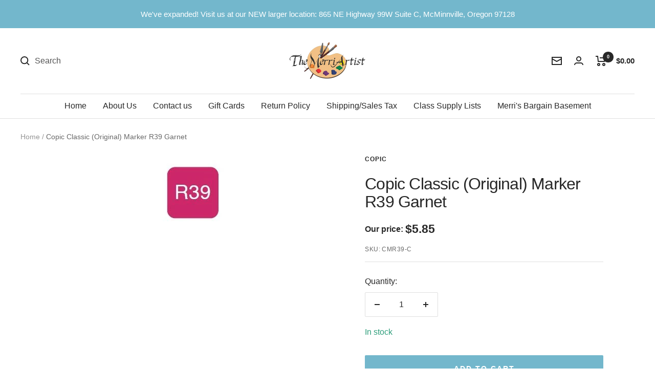

--- FILE ---
content_type: text/html; charset=utf-8
request_url: https://merriartist.com/products/cmr39-c
body_size: 64474
content:
<!doctype html><html class="no-js" lang="en" dir="ltr">
  <head>
	<script src="//merriartist.com/cdn/shop/files/pandectes-rules.js?v=3184356325832766953"></script>
	
   
     

    
    <meta charset="utf-8">
    <meta name="viewport" content="width=device-width, initial-scale=1.0, height=device-height, minimum-scale=1.0, maximum-scale=1.0">
    <meta name="theme-color" content="#ffffff">

    <title>Copic Classic (Original) Marker R39 Garnet - merriartist.com</title><meta name="description" content="Buy Copic Classic (Original) Marker R39 Garnet from merriartist.com. Ships the same day if ordered by noon PST, Mon - Fri. The Copic Classic (Original) Marker R39 Garnet is the original Copic Marker, it has a fine nib on one end and a chisel nib on the other."><link rel="canonical" href="https://merriartist.com/products/cmr39-c"><link rel="shortcut icon" href="//merriartist.com/cdn/shop/files/image_40e1c35a-8dbe-4cc6-9d93-11539b3ac061_96x96.jpg?v=1658427368" type="image/png"><link rel="preconnect" href="https://cdn.shopify.com">
    <link rel="dns-prefetch" href="https://www.google-analytics.com"><link rel="preload" as="style" href="//merriartist.com/cdn/shop/t/25/assets/theme.css?v=133065373475804921051767213606">
    <link rel="preload" as="script" href="//merriartist.com/cdn/shop/t/25/assets/vendor.js?v=31715688253868339281767213606">
    <link rel="preload" as="script" href="//merriartist.com/cdn/shop/t/25/assets/theme.js?v=165761096224975728111767213606"><link rel="preload" as="fetch" href="/products/cmr39-c.js" crossorigin>
      <link rel="preload" as="image" imagesizes="(max-width: 999px) calc(100vw - 48px), 640px" imagesrcset="//merriartist.com/cdn/shop/products/copic-classic-original-marker-r39-garnet-107633_150x.jpg?v=1671484335 150w
"><meta property="og:type" content="product">
  <meta property="og:title" content="Copic Classic (Original) Marker R39 Garnet">
  <meta property="product:price:amount" content="5.85">
  <meta property="product:price:currency" content="USD"><meta property="og:image" content="http://merriartist.com/cdn/shop/products/copic-classic-original-marker-r39-garnet-107633.jpg?v=1671484335">
  <meta property="og:image:secure_url" content="https://merriartist.com/cdn/shop/products/copic-classic-original-marker-r39-garnet-107633.jpg?v=1671484335">
  <meta property="og:image:width" content="150">
  <meta property="og:image:height" content="150"><meta property="og:description" content="Buy Copic Classic (Original) Marker R39 Garnet from merriartist.com. Ships the same day if ordered by noon PST, Mon - Fri. The Copic Classic (Original) Marker R39 Garnet is the original Copic Marker, it has a fine nib on one end and a chisel nib on the other."><meta property="og:url" content="https://merriartist.com/products/cmr39-c">
<meta property="og:site_name" content="The Merri Artist - merriartist.com"><meta name="twitter:card" content="summary"><meta name="twitter:title" content="Copic Classic (Original) Marker R39 Garnet">
  <meta name="twitter:description" content="The Copic Classic (Original) Marker R39 Garnet is the original Copic Marker, it has a fine nib on one end and a chisel nib on the other. The Copic Classic marker ia available in 214 of the 358 Copic colors."><meta name="twitter:image" content="https://merriartist.com/cdn/shop/products/copic-classic-original-marker-r39-garnet-107633_1200x1200_crop_center.jpg?v=1671484335">
  <meta name="twitter:image:alt" content="Copic Classic (Original) Marker R39 Garnet - merriartist.com">
    
  <script type="application/ld+json">
  {
    "@context": "https://schema.org",
    "@type": "Product",
    "productID": 529157259327,
    "offers": [{
          "@type": "Offer",
          "name": "Default Title",
          "availability":"https://schema.org/InStock",
          "price": 5.85,
          "priceCurrency": "USD",
          "priceValidUntil": "2026-01-27","sku": "CMR39-C",
            "gtin13": "4511338001493",
          "url": "/products/cmr39-c?variant=6901931704383"
        }
],"brand": {
      "@type": "Brand",
      "name": "Copic"
    },
    "name": "Copic Classic (Original) Marker R39 Garnet",
    "description": "The Copic Classic (Original) Marker R39 Garnet is the original Copic Marker, it has a fine nib on one end and a chisel nib on the other. The Copic Classic marker ia available in 214 of the 358 Copic colors.",
    "category": "Individual Copic Classic Markers",
    "url": "/products/cmr39-c",
    "sku": "CMR39-C",
    "image": {
      "@type": "ImageObject",
      "url": "https://merriartist.com/cdn/shop/products/copic-classic-original-marker-r39-garnet-107633.jpg?v=1671484335&width=1024",
      "image": "https://merriartist.com/cdn/shop/products/copic-classic-original-marker-r39-garnet-107633.jpg?v=1671484335&width=1024",
      "name": "Copic Classic (Original) Marker R39 Garnet - merriartist.com",
      "width": "1024",
      "height": "1024"
    }
  }
  </script>



  <script type="application/ld+json">
  {
    "@context": "https://schema.org",
    "@type": "BreadcrumbList",
  "itemListElement": [{
      "@type": "ListItem",
      "position": 1,
      "name": "Home",
      "item": "https://merriartist.com"
    },{
          "@type": "ListItem",
          "position": 2,
          "name": "Copic Classic (Original) Marker R39 Garnet",
          "item": "https://merriartist.com/products/cmr39-c"
        }]
  }
  </script>


    <style>
  /* Typography (heading) */
  

/* Typography (body) */
  



:root {--heading-color: 40, 40, 40;
    --text-color: 40, 40, 40;
    --background: 255, 255, 255;
    --secondary-background: 245, 245, 245;
    --border-color: 223, 223, 223;
    --border-color-darker: 169, 169, 169;
    --success-color: 46, 158, 123;
    --success-background: 213, 236, 229;
    --error-color: 222, 42, 42;
    --error-background: 253, 240, 240;
    --primary-button-background: 115, 183, 204;
    --primary-button-text-color: 255, 255, 255;
    --secondary-button-background: 15, 15, 16;
    --secondary-button-text-color: 255, 255, 255;
    --product-star-rating: 246, 164, 41;
    --product-on-sale-accent: 222, 42, 42;
    --product-sold-out-accent: 15, 15, 16;
    --product-custom-label-background: 64, 93, 230;
    --product-custom-label-text-color: 255, 255, 255;
    --product-custom-label-2-background: 243, 255, 52;
    --product-custom-label-2-text-color: 0, 0, 0;
    --product-low-stock-text-color: 222, 42, 42;
    --product-in-stock-text-color: 46, 158, 123;
    --loading-bar-background: 40, 40, 40;

    /* We duplicate some "base" colors as root colors, which is useful to use on drawer elements or popover without. Those should not be overridden to avoid issues */
    --root-heading-color: 40, 40, 40;
    --root-text-color: 40, 40, 40;
    --root-background: 255, 255, 255;
    --root-border-color: 223, 223, 223;
    --root-primary-button-background: 115, 183, 204;
    --root-primary-button-text-color: 255, 255, 255;

    --base-font-size: 16px;
    --heading-font-family: "system_ui", -apple-system, 'Segoe UI', Roboto, 'Helvetica Neue', 'Noto Sans', 'Liberation Sans', Arial, sans-serif, 'Apple Color Emoji', 'Segoe UI Emoji', 'Segoe UI Symbol', 'Noto Color Emoji';
    --heading-font-weight: 400;
    --heading-font-style: normal;
    --heading-text-transform: normal;
    --text-font-family: "system_ui", -apple-system, 'Segoe UI', Roboto, 'Helvetica Neue', 'Noto Sans', 'Liberation Sans', Arial, sans-serif, 'Apple Color Emoji', 'Segoe UI Emoji', 'Segoe UI Symbol', 'Noto Color Emoji';
    --text-font-weight: 400;
    --text-font-style: normal;
    --text-font-bold-weight: 700;

    /* Typography (font size) */
    --heading-xxsmall-font-size: 10px;
    --heading-xsmall-font-size: 10px;
    --heading-small-font-size: 11px;
    --heading-large-font-size: 32px;
    --heading-h1-font-size: 32px;
    --heading-h2-font-size: 28px;
    --heading-h3-font-size: 26px;
    --heading-h4-font-size: 22px;
    --heading-h5-font-size: 18px;
    --heading-h6-font-size: 16px;

    /* Control the look and feel of the theme by changing radius of various elements */
    --button-border-radius: 2px;
    --block-border-radius: 0px;
    --block-border-radius-reduced: 0px;
    --color-swatch-border-radius: 0px;

    /* Button size */
    --button-height: 48px;
    --button-small-height: 40px;

    /* Form related */
    --form-input-field-height: 48px;
    --form-input-gap: 16px;
    --form-submit-margin: 24px;

    /* Product listing related variables */
    --product-list-block-spacing: 32px;

    /* Video related */
    --play-button-background: 255, 255, 255;
    --play-button-arrow: 40, 40, 40;

    /* RTL support */
    --transform-logical-flip: 1;
    --transform-origin-start: left;
    --transform-origin-end: right;

    /* Other */
    --zoom-cursor-svg-url: url(//merriartist.com/cdn/shop/t/25/assets/zoom-cursor.svg?v=160678200483640155751767213606);
    --arrow-right-svg-url: url(//merriartist.com/cdn/shop/t/25/assets/arrow-right.svg?v=40046868119262634591767213606);
    --arrow-left-svg-url: url(//merriartist.com/cdn/shop/t/25/assets/arrow-left.svg?v=158856395986752206651767213606);

    /* Some useful variables that we can reuse in our CSS. Some explanation are needed for some of them:
       - container-max-width-minus-gutters: represents the container max width without the edge gutters
       - container-outer-width: considering the screen width, represent all the space outside the container
       - container-outer-margin: same as container-outer-width but get set to 0 inside a container
       - container-inner-width: the effective space inside the container (minus gutters)
       - grid-column-width: represents the width of a single column of the grid
       - vertical-breather: this is a variable that defines the global "spacing" between sections, and inside the section
                            to create some "breath" and minimum spacing
     */
    --container-max-width: 1600px;
    --container-gutter: 24px;
    --container-max-width-minus-gutters: calc(var(--container-max-width) - (var(--container-gutter)) * 2);
    --container-outer-width: max(calc((100vw - var(--container-max-width-minus-gutters)) / 2), var(--container-gutter));
    --container-outer-margin: var(--container-outer-width);
    --container-inner-width: calc(100vw - var(--container-outer-width) * 2);

    --grid-column-count: 10;
    --grid-gap: 24px;
    --grid-column-width: calc((100vw - var(--container-outer-width) * 2 - var(--grid-gap) * (var(--grid-column-count) - 1)) / var(--grid-column-count));

    --vertical-breather: 28px;
    --vertical-breather-tight: 28px;

    /* Shopify related variables */
    --payment-terms-background-color: #ffffff;
  }

  @media screen and (min-width: 741px) {
    :root {
      --container-gutter: 40px;
      --grid-column-count: 20;
      --vertical-breather: 40px;
      --vertical-breather-tight: 40px;

      /* Typography (font size) */
      --heading-xsmall-font-size: 11px;
      --heading-small-font-size: 12px;
      --heading-large-font-size: 48px;
      --heading-h1-font-size: 48px;
      --heading-h2-font-size: 36px;
      --heading-h3-font-size: 30px;
      --heading-h4-font-size: 22px;
      --heading-h5-font-size: 18px;
      --heading-h6-font-size: 16px;

      /* Form related */
      --form-input-field-height: 52px;
      --form-submit-margin: 32px;

      /* Button size */
      --button-height: 52px;
      --button-small-height: 44px;
    }
  }

  @media screen and (min-width: 1200px) {
    :root {
      --vertical-breather: 48px;
      --vertical-breather-tight: 48px;
      --product-list-block-spacing: 48px;

      /* Typography */
      --heading-large-font-size: 58px;
      --heading-h1-font-size: 50px;
      --heading-h2-font-size: 44px;
      --heading-h3-font-size: 32px;
      --heading-h4-font-size: 26px;
      --heading-h5-font-size: 22px;
      --heading-h6-font-size: 16px;
    }
  }

  @media screen and (min-width: 1600px) {
    :root {
      --vertical-breather: 48px;
      --vertical-breather-tight: 48px;
    }
  }
</style>
    <script>
  // This allows to expose several variables to the global scope, to be used in scripts
  window.themeVariables = {
    settings: {
      direction: "ltr",
      pageType: "product",
      cartCount: 0,
      moneyFormat: "${{amount}}",
      moneyWithCurrencyFormat: "${{amount}} USD",
      showVendor: false,
      discountMode: "saving",
      currencyCodeEnabled: false,
      searchMode: "product,article,page,collection",
      searchUnavailableProducts: "show",
      cartType: "message",
      cartCurrency: "USD",
      mobileZoomFactor: 2.5
    },

    routes: {
      host: "merriartist.com",
      rootUrl: "\/",
      rootUrlWithoutSlash: '',
      cartUrl: "\/cart",
      cartAddUrl: "\/cart\/add",
      cartChangeUrl: "\/cart\/change",
      searchUrl: "\/search",
      predictiveSearchUrl: "\/search\/suggest",
      productRecommendationsUrl: "\/recommendations\/products"
    },

    strings: {
      accessibilityDelete: "Delete",
      accessibilityClose: "Close",
      collectionSoldOut: "Sold out",
      collectionDiscount: "Save @savings@",
      productSalePrice: "Sale price",
      productRegularPrice: "Regular price",
      productFormUnavailable: "Unavailable",
      productFormSoldOut: "Sold out",
      productFormPreOrder: "Pre-order",
      productFormAddToCart: "Add to cart",
      searchNoResults: "No results could be found.",
      searchNewSearch: "New search",
      searchProducts: "Products",
      searchArticles: "Journal",
      searchPages: "Pages",
      searchCollections: "Collections",
      cartViewCart: "View cart",
      cartItemAdded: "Item has been added to your cart",
      cartItemAddedShort: "Item Added to your cart",
      cartAddOrderNote: "Add a note to your order",
      cartEditOrderNote: "Add or Edit order note",
      shippingEstimatorNoResults: "No shipping rates were returned for the address you entered. Please check to see if city and zip code are correct. Contact us if this problem persists.",
      shippingEstimatorOneResult: "There is one shipping rate for your address:",
      shippingEstimatorMultipleResults: "There are several shipping rates for your address:",
      shippingEstimatorError: "One or more error occurred while retrieving shipping rates: Please check to see if city and zip code are correct. Contact us if this problem persists."
    },

    libs: {
      flickity: "\/\/merriartist.com\/cdn\/shop\/t\/25\/assets\/flickity.js?v=176646718982628074891767213606",
      photoswipe: "\/\/merriartist.com\/cdn\/shop\/t\/25\/assets\/photoswipe.js?v=132268647426145925301767213606",
      qrCode: "\/\/merriartist.com\/cdn\/shopifycloud\/storefront\/assets\/themes_support\/vendor\/qrcode-3f2b403b.js"
    },

    breakpoints: {
      phone: 'screen and (max-width: 740px)',
      tablet: 'screen and (min-width: 741px) and (max-width: 999px)',
      tabletAndUp: 'screen and (min-width: 741px)',
      pocket: 'screen and (max-width: 999px)',
      lap: 'screen and (min-width: 1000px) and (max-width: 1199px)',
      lapAndUp: 'screen and (min-width: 1000px)',
      desktop: 'screen and (min-width: 1200px)',
      wide: 'screen and (min-width: 1400px)'
    }
  };

  window.addEventListener('pageshow', async () => {
    const cartContent = await (await fetch(`${window.themeVariables.routes.cartUrl}.js`, {cache: 'reload'})).json();
    document.documentElement.dispatchEvent(new CustomEvent('cart:refresh', {detail: {cart: cartContent}}));
  });

  if ('noModule' in HTMLScriptElement.prototype) {
    // Old browsers (like IE) that does not support module will be considered as if not executing JS at all
    document.documentElement.className = document.documentElement.className.replace('no-js', 'js');

    requestAnimationFrame(() => {
      const viewportHeight = (window.visualViewport ? window.visualViewport.height : document.documentElement.clientHeight);
      document.documentElement.style.setProperty('--window-height',viewportHeight + 'px');
    });
  }// We save the product ID in local storage to be eventually used for recently viewed section
    try {
      const items = JSON.parse(localStorage.getItem('theme:recently-viewed-products') || '[]');

      // We check if the current product already exists, and if it does not, we add it at the start
      if (!items.includes(529157259327)) {
        items.unshift(529157259327);
      }

      localStorage.setItem('theme:recently-viewed-products', JSON.stringify(items.slice(0, 20)));
    } catch (e) {
      // Safari in private mode does not allow setting item, we silently fail
    }</script>

    <link rel="stylesheet" href="//merriartist.com/cdn/shop/t/25/assets/theme.css?v=133065373475804921051767213606">
    <link rel="stylesheet" href="//merriartist.com/cdn/shop/t/25/assets/custom.css?v=170554785036125462591767213606">

    <script src="//merriartist.com/cdn/shop/t/25/assets/vendor.js?v=31715688253868339281767213606" defer></script>
    <script src="//merriartist.com/cdn/shop/t/25/assets/theme.js?v=165761096224975728111767213606" defer></script>

    <script src="https://code.jquery.com/jquery-3.6.1.min.js" integrity="sha256-o88AwQnZB+VDvE9tvIXrMQaPlFFSUTR+nldQm1LuPXQ=" crossorigin="anonymous"></script>
    <script src="//merriartist.com/cdn/shop/t/25/assets/custom.js?v=146369611352768018611767213606" defer></script><script>window.performance && window.performance.mark && window.performance.mark('shopify.content_for_header.start');</script><meta name="google-site-verification" content="pPbxELneJQ9VrNQJQa3o9MpTLH8hsUK9c7IgKu9XhwM">
<meta id="shopify-digital-wallet" name="shopify-digital-wallet" content="/689471551/digital_wallets/dialog">
<meta name="shopify-checkout-api-token" content="b241f8a9c4007f37235dee28e666d7dd">
<meta id="in-context-paypal-metadata" data-shop-id="689471551" data-venmo-supported="false" data-environment="production" data-locale="en_US" data-paypal-v4="true" data-currency="USD">
<link rel="alternate" type="application/json+oembed" href="https://merriartist.com/products/cmr39-c.oembed">
<script async="async" src="/checkouts/internal/preloads.js?locale=en-US"></script>
<script id="apple-pay-shop-capabilities" type="application/json">{"shopId":689471551,"countryCode":"US","currencyCode":"USD","merchantCapabilities":["supports3DS"],"merchantId":"gid:\/\/shopify\/Shop\/689471551","merchantName":"The Merri Artist - merriartist.com","requiredBillingContactFields":["postalAddress","email","phone"],"requiredShippingContactFields":["postalAddress","email","phone"],"shippingType":"shipping","supportedNetworks":["visa","masterCard","amex","discover","elo","jcb"],"total":{"type":"pending","label":"The Merri Artist - merriartist.com","amount":"1.00"},"shopifyPaymentsEnabled":true,"supportsSubscriptions":true}</script>
<script id="shopify-features" type="application/json">{"accessToken":"b241f8a9c4007f37235dee28e666d7dd","betas":["rich-media-storefront-analytics"],"domain":"merriartist.com","predictiveSearch":true,"shopId":689471551,"locale":"en"}</script>
<script>var Shopify = Shopify || {};
Shopify.shop = "the-merri-artist-inc.myshopify.com";
Shopify.locale = "en";
Shopify.currency = {"active":"USD","rate":"1.0"};
Shopify.country = "US";
Shopify.theme = {"name":"Focal - RC 12-31-2025","id":157829497057,"schema_name":"Focal","schema_version":"8.11.4","theme_store_id":714,"role":"main"};
Shopify.theme.handle = "null";
Shopify.theme.style = {"id":null,"handle":null};
Shopify.cdnHost = "merriartist.com/cdn";
Shopify.routes = Shopify.routes || {};
Shopify.routes.root = "/";</script>
<script type="module">!function(o){(o.Shopify=o.Shopify||{}).modules=!0}(window);</script>
<script>!function(o){function n(){var o=[];function n(){o.push(Array.prototype.slice.apply(arguments))}return n.q=o,n}var t=o.Shopify=o.Shopify||{};t.loadFeatures=n(),t.autoloadFeatures=n()}(window);</script>
<script id="shop-js-analytics" type="application/json">{"pageType":"product"}</script>
<script defer="defer" async type="module" src="//merriartist.com/cdn/shopifycloud/shop-js/modules/v2/client.init-shop-cart-sync_C5BV16lS.en.esm.js"></script>
<script defer="defer" async type="module" src="//merriartist.com/cdn/shopifycloud/shop-js/modules/v2/chunk.common_CygWptCX.esm.js"></script>
<script type="module">
  await import("//merriartist.com/cdn/shopifycloud/shop-js/modules/v2/client.init-shop-cart-sync_C5BV16lS.en.esm.js");
await import("//merriartist.com/cdn/shopifycloud/shop-js/modules/v2/chunk.common_CygWptCX.esm.js");

  window.Shopify.SignInWithShop?.initShopCartSync?.({"fedCMEnabled":true,"windoidEnabled":true});

</script>
<script>(function() {
  var isLoaded = false;
  function asyncLoad() {
    if (isLoaded) return;
    isLoaded = true;
    var urls = ["\/\/cdn.shopify.com\/proxy\/8dc10d86e3fddf5c5a0254eb5f0a78caa4fad69b2ebcedc2a07ea9043d627d4c\/bingshoppingtool-t2app-prod.trafficmanager.net\/uet\/tracking_script?shop=the-merri-artist-inc.myshopify.com\u0026sp-cache-control=cHVibGljLCBtYXgtYWdlPTkwMA","https:\/\/uw-egcr.s3.eu-west-2.amazonaws.com\/egcr-badge-the-merri-artist-inc.myshopify.com.js?shop=the-merri-artist-inc.myshopify.com","\/\/backinstock.useamp.com\/widget\/12507_1767153927.js?category=bis\u0026v=6\u0026shop=the-merri-artist-inc.myshopify.com"];
    for (var i = 0; i < urls.length; i++) {
      var s = document.createElement('script');
      s.type = 'text/javascript';
      s.async = true;
      s.src = urls[i];
      var x = document.getElementsByTagName('script')[0];
      x.parentNode.insertBefore(s, x);
    }
  };
  if(window.attachEvent) {
    window.attachEvent('onload', asyncLoad);
  } else {
    window.addEventListener('load', asyncLoad, false);
  }
})();</script>
<script id="__st">var __st={"a":689471551,"offset":-28800,"reqid":"fa99b654-a83d-45ad-a222-97d4ca94f78b-1768647722","pageurl":"merriartist.com\/products\/cmr39-c","u":"1561fac8d128","p":"product","rtyp":"product","rid":529157259327};</script>
<script>window.ShopifyPaypalV4VisibilityTracking = true;</script>
<script id="captcha-bootstrap">!function(){'use strict';const t='contact',e='account',n='new_comment',o=[[t,t],['blogs',n],['comments',n],[t,'customer']],c=[[e,'customer_login'],[e,'guest_login'],[e,'recover_customer_password'],[e,'create_customer']],r=t=>t.map((([t,e])=>`form[action*='/${t}']:not([data-nocaptcha='true']) input[name='form_type'][value='${e}']`)).join(','),a=t=>()=>t?[...document.querySelectorAll(t)].map((t=>t.form)):[];function s(){const t=[...o],e=r(t);return a(e)}const i='password',u='form_key',d=['recaptcha-v3-token','g-recaptcha-response','h-captcha-response',i],f=()=>{try{return window.sessionStorage}catch{return}},m='__shopify_v',_=t=>t.elements[u];function p(t,e,n=!1){try{const o=window.sessionStorage,c=JSON.parse(o.getItem(e)),{data:r}=function(t){const{data:e,action:n}=t;return t[m]||n?{data:e,action:n}:{data:t,action:n}}(c);for(const[e,n]of Object.entries(r))t.elements[e]&&(t.elements[e].value=n);n&&o.removeItem(e)}catch(o){console.error('form repopulation failed',{error:o})}}const l='form_type',E='cptcha';function T(t){t.dataset[E]=!0}const w=window,h=w.document,L='Shopify',v='ce_forms',y='captcha';let A=!1;((t,e)=>{const n=(g='f06e6c50-85a8-45c8-87d0-21a2b65856fe',I='https://cdn.shopify.com/shopifycloud/storefront-forms-hcaptcha/ce_storefront_forms_captcha_hcaptcha.v1.5.2.iife.js',D={infoText:'Protected by hCaptcha',privacyText:'Privacy',termsText:'Terms'},(t,e,n)=>{const o=w[L][v],c=o.bindForm;if(c)return c(t,g,e,D).then(n);var r;o.q.push([[t,g,e,D],n]),r=I,A||(h.body.append(Object.assign(h.createElement('script'),{id:'captcha-provider',async:!0,src:r})),A=!0)});var g,I,D;w[L]=w[L]||{},w[L][v]=w[L][v]||{},w[L][v].q=[],w[L][y]=w[L][y]||{},w[L][y].protect=function(t,e){n(t,void 0,e),T(t)},Object.freeze(w[L][y]),function(t,e,n,w,h,L){const[v,y,A,g]=function(t,e,n){const i=e?o:[],u=t?c:[],d=[...i,...u],f=r(d),m=r(i),_=r(d.filter((([t,e])=>n.includes(e))));return[a(f),a(m),a(_),s()]}(w,h,L),I=t=>{const e=t.target;return e instanceof HTMLFormElement?e:e&&e.form},D=t=>v().includes(t);t.addEventListener('submit',(t=>{const e=I(t);if(!e)return;const n=D(e)&&!e.dataset.hcaptchaBound&&!e.dataset.recaptchaBound,o=_(e),c=g().includes(e)&&(!o||!o.value);(n||c)&&t.preventDefault(),c&&!n&&(function(t){try{if(!f())return;!function(t){const e=f();if(!e)return;const n=_(t);if(!n)return;const o=n.value;o&&e.removeItem(o)}(t);const e=Array.from(Array(32),(()=>Math.random().toString(36)[2])).join('');!function(t,e){_(t)||t.append(Object.assign(document.createElement('input'),{type:'hidden',name:u})),t.elements[u].value=e}(t,e),function(t,e){const n=f();if(!n)return;const o=[...t.querySelectorAll(`input[type='${i}']`)].map((({name:t})=>t)),c=[...d,...o],r={};for(const[a,s]of new FormData(t).entries())c.includes(a)||(r[a]=s);n.setItem(e,JSON.stringify({[m]:1,action:t.action,data:r}))}(t,e)}catch(e){console.error('failed to persist form',e)}}(e),e.submit())}));const S=(t,e)=>{t&&!t.dataset[E]&&(n(t,e.some((e=>e===t))),T(t))};for(const o of['focusin','change'])t.addEventListener(o,(t=>{const e=I(t);D(e)&&S(e,y())}));const B=e.get('form_key'),M=e.get(l),P=B&&M;t.addEventListener('DOMContentLoaded',(()=>{const t=y();if(P)for(const e of t)e.elements[l].value===M&&p(e,B);[...new Set([...A(),...v().filter((t=>'true'===t.dataset.shopifyCaptcha))])].forEach((e=>S(e,t)))}))}(h,new URLSearchParams(w.location.search),n,t,e,['guest_login'])})(!0,!0)}();</script>
<script integrity="sha256-4kQ18oKyAcykRKYeNunJcIwy7WH5gtpwJnB7kiuLZ1E=" data-source-attribution="shopify.loadfeatures" defer="defer" src="//merriartist.com/cdn/shopifycloud/storefront/assets/storefront/load_feature-a0a9edcb.js" crossorigin="anonymous"></script>
<script data-source-attribution="shopify.dynamic_checkout.dynamic.init">var Shopify=Shopify||{};Shopify.PaymentButton=Shopify.PaymentButton||{isStorefrontPortableWallets:!0,init:function(){window.Shopify.PaymentButton.init=function(){};var t=document.createElement("script");t.src="https://merriartist.com/cdn/shopifycloud/portable-wallets/latest/portable-wallets.en.js",t.type="module",document.head.appendChild(t)}};
</script>
<script data-source-attribution="shopify.dynamic_checkout.buyer_consent">
  function portableWalletsHideBuyerConsent(e){var t=document.getElementById("shopify-buyer-consent"),n=document.getElementById("shopify-subscription-policy-button");t&&n&&(t.classList.add("hidden"),t.setAttribute("aria-hidden","true"),n.removeEventListener("click",e))}function portableWalletsShowBuyerConsent(e){var t=document.getElementById("shopify-buyer-consent"),n=document.getElementById("shopify-subscription-policy-button");t&&n&&(t.classList.remove("hidden"),t.removeAttribute("aria-hidden"),n.addEventListener("click",e))}window.Shopify?.PaymentButton&&(window.Shopify.PaymentButton.hideBuyerConsent=portableWalletsHideBuyerConsent,window.Shopify.PaymentButton.showBuyerConsent=portableWalletsShowBuyerConsent);
</script>
<script data-source-attribution="shopify.dynamic_checkout.cart.bootstrap">document.addEventListener("DOMContentLoaded",(function(){function t(){return document.querySelector("shopify-accelerated-checkout-cart, shopify-accelerated-checkout")}if(t())Shopify.PaymentButton.init();else{new MutationObserver((function(e,n){t()&&(Shopify.PaymentButton.init(),n.disconnect())})).observe(document.body,{childList:!0,subtree:!0})}}));
</script>
<link id="shopify-accelerated-checkout-styles" rel="stylesheet" media="screen" href="https://merriartist.com/cdn/shopifycloud/portable-wallets/latest/accelerated-checkout-backwards-compat.css" crossorigin="anonymous">
<style id="shopify-accelerated-checkout-cart">
        #shopify-buyer-consent {
  margin-top: 1em;
  display: inline-block;
  width: 100%;
}

#shopify-buyer-consent.hidden {
  display: none;
}

#shopify-subscription-policy-button {
  background: none;
  border: none;
  padding: 0;
  text-decoration: underline;
  font-size: inherit;
  cursor: pointer;
}

#shopify-subscription-policy-button::before {
  box-shadow: none;
}

      </style>

<script>window.performance && window.performance.mark && window.performance.mark('shopify.content_for_header.end');</script><meta name="google-site-verification" content="IRK-Sja5dTD2yTANNvk3ICIYgy-TeJ-QX7F7ezT6fA4" />
    <meta name="google-site-verification" content="pPbxELneJQ9VrNQJQa3o9MpTLH8hsUK9c7IgKu9XhwM" /><!-- BEGIN MerchantWidget Code -->
<script id='merchantWidgetScript'
        src="https://www.gstatic.com/shopping/merchant/merchantwidget.js"
        defer>
</script>
<script type="text/javascript">
  merchantWidgetScript.addEventListener('load', function () {
    merchantwidget.start({
     position: 'RIGHT_BOTTOM'
   });
  });
</script>
<!-- END MerchantWidget Code -->   
 <meta name='dmca-site-verification' content='YmE1VTUvbXlCeExoWDljQWkxS1ZGdz090' />
  <!-- BEGIN app block: shopify://apps/pandectes-gdpr/blocks/banner/58c0baa2-6cc1-480c-9ea6-38d6d559556a -->
  
    
      <!-- TCF is active, scripts are loaded above -->
      
        <script>
          if (!window.PandectesRulesSettings) {
            window.PandectesRulesSettings = {"store":{"id":689471551,"adminMode":false,"headless":false,"storefrontRootDomain":"","checkoutRootDomain":"","storefrontAccessToken":""},"banner":{"revokableTrigger":false,"cookiesBlockedByDefault":"-1","hybridStrict":true,"isActive":true},"geolocation":{"auOnly":false,"brOnly":false,"caOnly":true,"chOnly":false,"euOnly":true,"jpOnly":false,"nzOnly":false,"thOnly":false,"zaOnly":false,"canadaOnly":true,"globalVisibility":false},"blocker":{"isActive":true,"googleConsentMode":{"isActive":true,"id":"","analyticsId":"","adwordsId":"","adStorageCategory":4,"analyticsStorageCategory":2,"functionalityStorageCategory":1,"personalizationStorageCategory":1,"securityStorageCategory":0,"customEvent":true,"redactData":true,"urlPassthrough":false,"dataLayerProperty":"dataLayer","waitForUpdate":0,"useNativeChannel":false},"facebookPixel":{"isActive":false,"id":"","ldu":false},"microsoft":{},"rakuten":{"isActive":false,"cmp":false,"ccpa":false},"gpcIsActive":true,"klaviyoIsActive":false,"defaultBlocked":7,"patterns":{"whiteList":[],"blackList":{"1":[],"2":[],"4":["bat.bing.com"],"8":[]},"iframesWhiteList":[],"iframesBlackList":{"1":[],"2":[],"4":[],"8":[]},"beaconsWhiteList":[],"beaconsBlackList":{"1":[],"2":[],"4":[],"8":[]}}}};
            const rulesScript = document.createElement('script');
            window.PandectesRulesSettings.auto = true;
            rulesScript.src = "https://cdn.shopify.com/extensions/019bcaca-2a7e-799d-b8a2-db0246deb318/gdpr-226/assets/pandectes-rules.js";
            const firstChild = document.head.firstChild;
            document.head.insertBefore(rulesScript, firstChild);
          }
        </script>
      
      <script>
        
          window.PandectesSettings = {"store":{"id":689471551,"plan":"premium","theme":"Focal - RC","primaryLocale":"en","adminMode":false,"headless":false,"storefrontRootDomain":"","checkoutRootDomain":"","storefrontAccessToken":""},"tsPublished":1749802431,"declaration":{"showPurpose":false,"showProvider":false,"declIntroText":"We use cookies to optimize website functionality, analyze the performance, and provide personalized experience to you. Some cookies are essential to make the website operate and function correctly. Those cookies cannot be disabled. In this window you can manage your preference of cookies.","showDateGenerated":true},"language":{"unpublished":[],"languageMode":"Single","fallbackLanguage":"en","languageDetection":"browser","languagesSupported":[]},"texts":{"managed":{"headerText":{"en":"We respect your privacy"},"consentText":{"en":"This website uses cookies to ensure you get the best experience."},"linkText":{"en":"Learn more"},"imprintText":{"en":"Imprint"},"googleLinkText":{"en":"Google's Privacy Terms"},"allowButtonText":{"en":"Accept"},"denyButtonText":{"en":"Decline"},"dismissButtonText":{"en":"Ok"},"leaveSiteButtonText":{"en":"Leave this site"},"preferencesButtonText":{"en":"Preferences"},"cookiePolicyText":{"en":"Cookie policy"},"preferencesPopupTitleText":{"en":"Manage consent preferences"},"preferencesPopupIntroText":{"en":"We use cookies to optimize website functionality, analyze the performance, and provide personalized experience to you. Some cookies are essential to make the website operate and function correctly. Those cookies cannot be disabled. In this window you can manage your preference of cookies."},"preferencesPopupSaveButtonText":{"en":"Save preferences"},"preferencesPopupCloseButtonText":{"en":"Close"},"preferencesPopupAcceptAllButtonText":{"en":"Accept all"},"preferencesPopupRejectAllButtonText":{"en":"Reject all"},"cookiesDetailsText":{"en":"Cookies details"},"preferencesPopupAlwaysAllowedText":{"en":"Always allowed"},"accessSectionParagraphText":{"en":"You have the right to request access to your data at any time."},"accessSectionTitleText":{"en":"Data portability"},"accessSectionAccountInfoActionText":{"en":"Personal data"},"accessSectionDownloadReportActionText":{"en":"Request export"},"accessSectionGDPRRequestsActionText":{"en":"Data subject requests"},"accessSectionOrdersRecordsActionText":{"en":"Orders"},"rectificationSectionParagraphText":{"en":"You have the right to request your data to be updated whenever you think it is appropriate."},"rectificationSectionTitleText":{"en":"Data Rectification"},"rectificationCommentPlaceholder":{"en":"Describe what you want to be updated"},"rectificationCommentValidationError":{"en":"Comment is required"},"rectificationSectionEditAccountActionText":{"en":"Request an update"},"erasureSectionTitleText":{"en":"Right to be forgotten"},"erasureSectionParagraphText":{"en":"You have the right to ask all your data to be erased. After that, you will no longer be able to access your account."},"erasureSectionRequestDeletionActionText":{"en":"Request personal data deletion"},"consentDate":{"en":"Consent date"},"consentId":{"en":"Consent ID"},"consentSectionChangeConsentActionText":{"en":"Change consent preference"},"consentSectionConsentedText":{"en":"You consented to the cookies policy of this website on"},"consentSectionNoConsentText":{"en":"You have not consented to the cookies policy of this website."},"consentSectionTitleText":{"en":"Your cookie consent"},"consentStatus":{"en":"Consent preference"},"confirmationFailureMessage":{"en":"Your request was not verified. Please try again and if problem persists, contact store owner for assistance"},"confirmationFailureTitle":{"en":"A problem occurred"},"confirmationSuccessMessage":{"en":"We will soon get back to you as to your request."},"confirmationSuccessTitle":{"en":"Your request is verified"},"guestsSupportEmailFailureMessage":{"en":"Your request was not submitted. Please try again and if problem persists, contact store owner for assistance."},"guestsSupportEmailFailureTitle":{"en":"A problem occurred"},"guestsSupportEmailPlaceholder":{"en":"E-mail address"},"guestsSupportEmailSuccessMessage":{"en":"If you are registered as a customer of this store, you will soon receive an email with instructions on how to proceed."},"guestsSupportEmailSuccessTitle":{"en":"Thank you for your request"},"guestsSupportEmailValidationError":{"en":"Email is not valid"},"guestsSupportInfoText":{"en":"Please login with your customer account to further proceed."},"submitButton":{"en":"Submit"},"submittingButton":{"en":"Submitting..."},"cancelButton":{"en":"Cancel"},"declIntroText":{"en":"We use cookies to optimize website functionality, analyze the performance, and provide personalized experience to you. Some cookies are essential to make the website operate and function correctly. Those cookies cannot be disabled. In this window you can manage your preference of cookies."},"declName":{"en":"Name"},"declPurpose":{"en":"Purpose"},"declType":{"en":"Type"},"declRetention":{"en":"Retention"},"declProvider":{"en":"Provider"},"declFirstParty":{"en":"First-party"},"declThirdParty":{"en":"Third-party"},"declSeconds":{"en":"seconds"},"declMinutes":{"en":"minutes"},"declHours":{"en":"hours"},"declDays":{"en":"days"},"declMonths":{"en":"months"},"declYears":{"en":"years"},"declSession":{"en":"Session"},"declDomain":{"en":"Domain"},"declPath":{"en":"Path"}},"categories":{"strictlyNecessaryCookiesTitleText":{"en":"Strictly necessary cookies"},"strictlyNecessaryCookiesDescriptionText":{"en":"These cookies are essential in order to enable you to move around the website and use its features, such as accessing secure areas of the website. The website cannot function properly without these cookies."},"functionalityCookiesTitleText":{"en":"Functional cookies"},"functionalityCookiesDescriptionText":{"en":"These cookies enable the site to provide enhanced functionality and personalisation. They may be set by us or by third party providers whose services we have added to our pages. If you do not allow these cookies then some or all of these services may not function properly."},"performanceCookiesTitleText":{"en":"Performance cookies"},"performanceCookiesDescriptionText":{"en":"These cookies enable us to monitor and improve the performance of our website. For example, they allow us to count visits, identify traffic sources and see which parts of the site are most popular."},"targetingCookiesTitleText":{"en":"Targeting cookies"},"targetingCookiesDescriptionText":{"en":"These cookies may be set through our site by our advertising partners. They may be used by those companies to build a profile of your interests and show you relevant adverts on other sites.    They do not store directly personal information, but are based on uniquely identifying your browser and internet device. If you do not allow these cookies, you will experience less targeted advertising."},"unclassifiedCookiesTitleText":{"en":"Unclassified cookies"},"unclassifiedCookiesDescriptionText":{"en":"Unclassified cookies are cookies that we are in the process of classifying, together with the providers of individual cookies."}},"auto":{}},"library":{"previewMode":false,"fadeInTimeout":0,"defaultBlocked":-1,"showLink":true,"showImprintLink":false,"showGoogleLink":false,"enabled":true,"cookie":{"expiryDays":365,"secure":true,"domain":""},"dismissOnScroll":200,"dismissOnWindowClick":true,"dismissOnTimeout":false,"palette":{"popup":{"background":"#FFFFFF","backgroundForCalculations":{"a":1,"b":255,"g":255,"r":255},"text":"#000000"},"button":{"background":"transparent","backgroundForCalculations":{"a":1,"b":255,"g":255,"r":255},"text":"#000000","textForCalculation":{"a":1,"b":0,"g":0,"r":0},"border":"#000000"}},"content":{"href":"https://the-merri-artist-inc.myshopify.com/policies/privacy-policy","imprintHref":"/","close":"&#10005;","target":"","logo":"<img class=\"cc-banner-logo\" style=\"max-height: 40px;\" src=\"https://the-merri-artist-inc.myshopify.com/cdn/shop/files/pandectes-banner-logo.png\" alt=\"logo\" />"},"window":"<div role=\"dialog\" aria-live=\"polite\" aria-label=\"cookieconsent\" aria-describedby=\"cookieconsent:desc\" id=\"pandectes-banner\" class=\"cc-window-wrapper cc-top-wrapper\"><div class=\"pd-cookie-banner-window cc-window {{classes}}\"><!--googleoff: all-->{{children}}<!--googleon: all--></div></div>","compliance":{"custom":"<div class=\"cc-compliance cc-highlight\">{{preferences}}{{allow}}</div>"},"type":"custom","layouts":{"basic":"{{logo}}{{messagelink}}{{compliance}}{{close}}"},"position":"top","theme":"wired","revokable":true,"animateRevokable":false,"revokableReset":false,"revokableLogoUrl":"https://the-merri-artist-inc.myshopify.com/cdn/shop/files/pandectes-reopen-logo.png","revokablePlacement":"bottom-left","revokableMarginHorizontal":15,"revokableMarginVertical":15,"static":false,"autoAttach":true,"hasTransition":true,"blacklistPage":[""],"elements":{"close":"<button aria-label=\"close\" type=\"button\" tabindex=\"0\" class=\"cc-close\">{{close}}</button>","dismiss":"<button type=\"button\" tabindex=\"0\" class=\"cc-btn cc-btn-decision cc-dismiss\">{{dismiss}}</button>","allow":"<button type=\"button\" tabindex=\"0\" class=\"cc-btn cc-btn-decision cc-allow\">{{allow}}</button>","deny":"<button type=\"button\" tabindex=\"0\" class=\"cc-btn cc-btn-decision cc-deny\">{{deny}}</button>","preferences":"<button tabindex=\"0\" type=\"button\" class=\"cc-btn cc-settings\" onclick=\"Pandectes.fn.openPreferences()\">{{preferences}}</button>"}},"geolocation":{"auOnly":false,"brOnly":false,"caOnly":true,"chOnly":false,"euOnly":true,"jpOnly":false,"nzOnly":false,"thOnly":false,"zaOnly":false,"canadaOnly":true,"globalVisibility":false},"dsr":{"guestsSupport":false,"accessSectionDownloadReportAuto":false},"banner":{"resetTs":1721656907,"extraCss":"        .cc-banner-logo {max-width: 24em!important;}    @media(min-width: 768px) {.cc-window.cc-floating{max-width: 24em!important;width: 24em!important;}}    .cc-message, .pd-cookie-banner-window .cc-header, .cc-logo {text-align: left}    .cc-window-wrapper{z-index: 2147483647;}    .cc-window{z-index: 2147483647;font-family: inherit;}    .pd-cookie-banner-window .cc-header{font-family: inherit;}    .pd-cp-ui{font-family: inherit; background-color: #FFFFFF;color:#000000;}    button.pd-cp-btn, a.pd-cp-btn{}    input + .pd-cp-preferences-slider{background-color: rgba(0, 0, 0, 0.3)}    .pd-cp-scrolling-section::-webkit-scrollbar{background-color: rgba(0, 0, 0, 0.3)}    input:checked + .pd-cp-preferences-slider{background-color: rgba(0, 0, 0, 1)}    .pd-cp-scrolling-section::-webkit-scrollbar-thumb {background-color: rgba(0, 0, 0, 1)}    .pd-cp-ui-close{color:#000000;}    .pd-cp-preferences-slider:before{background-color: #FFFFFF}    .pd-cp-title:before {border-color: #000000!important}    .pd-cp-preferences-slider{background-color:#000000}    .pd-cp-toggle{color:#000000!important}    @media(max-width:699px) {.pd-cp-ui-close-top svg {fill: #000000}}    .pd-cp-toggle:hover,.pd-cp-toggle:visited,.pd-cp-toggle:active{color:#000000!important}    .pd-cookie-banner-window {box-shadow: 0 0 18px rgb(0 0 0 / 20%);}  ","customJavascript":{"useButtons":true},"showPoweredBy":false,"logoHeight":40,"revokableTrigger":false,"hybridStrict":true,"cookiesBlockedByDefault":"7","isActive":true,"implicitSavePreferences":false,"cookieIcon":false,"blockBots":false,"showCookiesDetails":true,"hasTransition":true,"blockingPage":false,"showOnlyLandingPage":false,"leaveSiteUrl":"https://www.google.com","linkRespectStoreLang":false},"cookies":{"0":[{"name":"secure_customer_sig","type":"http","domain":"merriartist.com","path":"/","provider":"Shopify","firstParty":true,"retention":"1 year(s)","expires":1,"unit":"declYears","purpose":{"en":"Used in connection with customer login."}},{"name":"localization","type":"http","domain":"merriartist.com","path":"/","provider":"Shopify","firstParty":true,"retention":"1 year(s)","expires":1,"unit":"declYears","purpose":{"en":"Shopify store localization"}},{"name":"cart_currency","type":"http","domain":"merriartist.com","path":"/","provider":"Shopify","firstParty":true,"retention":"2 ","expires":2,"unit":"declSession","purpose":{"en":"The cookie is necessary for the secure checkout and payment function on the website. This function is provided by shopify.com."}},{"name":"_tracking_consent","type":"http","domain":".merriartist.com","path":"/","provider":"Shopify","firstParty":true,"retention":"1 year(s)","expires":1,"unit":"declYears","purpose":{"en":"Tracking preferences."}},{"name":"_cmp_a","type":"http","domain":".merriartist.com","path":"/","provider":"Shopify","firstParty":true,"retention":"1 day(s)","expires":1,"unit":"declDays","purpose":{"en":"Used for managing customer privacy settings."}},{"name":"keep_alive","type":"http","domain":"merriartist.com","path":"/","provider":"Shopify","firstParty":true,"retention":"30 minute(s)","expires":30,"unit":"declMinutes","purpose":{"en":"Used in connection with buyer localization."}},{"name":"_shopify_essential","type":"http","domain":"merriartist.com","path":"/","provider":"Shopify","firstParty":true,"retention":"1 year(s)","expires":1,"unit":"declYears","purpose":{"en":"Used on the accounts page."}}],"1":[],"2":[{"name":"_boomr_clss","type":"html_local","domain":"https://merriartist.com","path":"/","provider":"Shopify","firstParty":true,"retention":"Local Storage","expires":1,"unit":"declYears","purpose":{"en":"Used to monitor and optimize the performance of Shopify stores."}}],"4":[{"name":"MUID","type":"http","domain":".bing.com","path":"/","provider":"Microsoft","firstParty":false,"retention":"1 year(s)","expires":1,"unit":"declYears","purpose":{"en":"Cookie is placed by Microsoft to track visits across websites."}},{"name":"_uetvid","type":"http","domain":".merriartist.com","path":"/","provider":"Bing","firstParty":true,"retention":"1 year(s)","expires":1,"unit":"declYears","purpose":{"en":"Used to track visitors on multiple websites, in order to present relevant advertisement based on the visitor's preferences."}},{"name":"_uetsid","type":"http","domain":".merriartist.com","path":"/","provider":"Bing","firstParty":true,"retention":"1 day(s)","expires":1,"unit":"declDays","purpose":{"en":"This cookie is used by Bing to determine what ads should be shown that may be relevant to the end user perusing the site."}},{"name":"_gcl_au","type":"http","domain":".merriartist.com","path":"/","provider":"Google","firstParty":true,"retention":"3 month(s)","expires":3,"unit":"declMonths","purpose":{"en":"Cookie is placed by Google Tag Manager to track conversions."}},{"name":"IDE","type":"http","domain":".doubleclick.net","path":"/","provider":"Google","firstParty":false,"retention":"1 year(s)","expires":1,"unit":"declYears","purpose":{"en":"To measure the visitors’ actions after they click through from an advert. Expires after 1 year."}},{"name":"test_cookie","type":"http","domain":".doubleclick.net","path":"/","provider":"Google","firstParty":false,"retention":"15 minute(s)","expires":15,"unit":"declMinutes","purpose":{"en":"To measure the visitors’ actions after they click through from an advert. Expires after each visit."}}],"8":[{"name":"_uetvid","type":"html_local","domain":"https://merriartist.com","path":"/","provider":"Unknown","firstParty":true,"retention":"Local Storage","expires":1,"unit":"declYears","purpose":{"en":"Used to track visitors on multiple websites, in order to present relevant advertisement based on the visitor's preferences."}},{"name":"_uetsid","type":"html_local","domain":"https://merriartist.com","path":"/","provider":"Unknown","firstParty":true,"retention":"Local Storage","expires":1,"unit":"declYears","purpose":{"en":"This cookie is used by Bing to determine what ads should be shown that may be relevant to the end user perusing the site."}},{"name":"MSPTC","type":"http","domain":".bing.com","path":"/","provider":"Unknown","firstParty":false,"retention":"1 year(s)","expires":1,"unit":"declYears","purpose":{"en":""}},{"name":"NID","type":"http","domain":".google.com","path":"/","provider":"Unknown","firstParty":false,"retention":"6 month(s)","expires":6,"unit":"declMonths","purpose":{"en":""}},{"name":"_uetsid_exp","type":"html_local","domain":"https://merriartist.com","path":"/","provider":"Unknown","firstParty":true,"retention":"Local Storage","expires":1,"unit":"declYears","purpose":{"en":""}},{"name":"_uetvid_exp","type":"html_local","domain":"https://merriartist.com","path":"/","provider":"Unknown","firstParty":true,"retention":"Local Storage","expires":1,"unit":"declYears","purpose":{"en":""}},{"name":"theme:recently-viewed-products","type":"html_local","domain":"https://merriartist.com","path":"/","provider":"Unknown","firstParty":true,"retention":"Local Storage","expires":1,"unit":"declYears","purpose":{"en":""}},{"name":"theme:popup-appeared","type":"html_local","domain":"https://merriartist.com","path":"/","provider":"Unknown","firstParty":true,"retention":"Local Storage","expires":1,"unit":"declYears","purpose":{"en":""}},{"name":"session-storage-test","type":"html_session","domain":"https://merriartist.com","path":"/","provider":"Unknown","firstParty":true,"retention":"Session","expires":1,"unit":"declYears","purpose":{"en":""}}]},"blocker":{"isActive":true,"googleConsentMode":{"id":"","analyticsId":"","adwordsId":"","isActive":true,"adStorageCategory":4,"analyticsStorageCategory":2,"personalizationStorageCategory":1,"functionalityStorageCategory":1,"customEvent":true,"securityStorageCategory":0,"redactData":true,"urlPassthrough":false,"dataLayerProperty":"dataLayer","waitForUpdate":0,"useNativeChannel":false},"facebookPixel":{"id":"","isActive":false,"ldu":false},"microsoft":{},"rakuten":{"isActive":false,"cmp":false,"ccpa":false},"klaviyoIsActive":false,"gpcIsActive":true,"defaultBlocked":7,"patterns":{"whiteList":[],"blackList":{"1":[],"2":[],"4":["bat.bing.com"],"8":[]},"iframesWhiteList":[],"iframesBlackList":{"1":[],"2":[],"4":[],"8":[]},"beaconsWhiteList":[],"beaconsBlackList":{"1":[],"2":[],"4":[],"8":[]}}}};
        
        window.addEventListener('DOMContentLoaded', function(){
          const script = document.createElement('script');
          
            script.src = "https://cdn.shopify.com/extensions/019bcaca-2a7e-799d-b8a2-db0246deb318/gdpr-226/assets/pandectes-core.js";
          
          script.defer = true;
          document.body.appendChild(script);
        })
      </script>
    
  


<!-- END app block --><!-- BEGIN app block: shopify://apps/trusted-security/blocks/ip-block-embed/4d2757ed-33ad-4e94-a186-da550756ae46 --><script id="ip-block-app-data" type="application/json">{"security":{"id":2576,"shop_id":2576,"active":false,"script_id":null,"script_src":null,"protect_text_selection":false,"disable_keyboard":false,"protect_text_copy":false,"protect_text_paste":false,"protect_images":false,"disable_right_click":false,"block_inspect_element":true,"created_at":"2024-12-19T15:41:12.000000Z","updated_at":"2025-10-20T16:30:33.000000Z"},"countryBlocker":{"id":2435,"shop_id":2576,"active":0,"type":"blacklist","redirect_url":"https://merriartist.com/pages/we-only-sell-and-ship-products-in-the-usa","created_at":"2024-12-19T15:41:12.000000Z","updated_at":"2025-12-29T16:09:58.000000Z","countries":[{"id":111925,"country_blocker_id":2435,"name":"Pakistan","code":"pk","created_at":"2025-12-29T16:14:22.000000Z","updated_at":"2025-12-29T16:14:22.000000Z"},{"id":111926,"country_blocker_id":2435,"name":"Afghanistan","code":"af","created_at":"2025-12-29T16:14:22.000000Z","updated_at":"2025-12-29T16:14:22.000000Z"},{"id":111927,"country_blocker_id":2435,"name":"Albania","code":"al","created_at":"2025-12-29T16:14:22.000000Z","updated_at":"2025-12-29T16:14:22.000000Z"},{"id":111928,"country_blocker_id":2435,"name":"Bangladesh","code":"bd","created_at":"2025-12-29T16:14:22.000000Z","updated_at":"2025-12-29T16:14:22.000000Z"},{"id":111929,"country_blocker_id":2435,"name":"Belarus","code":"by","created_at":"2025-12-29T16:14:22.000000Z","updated_at":"2025-12-29T16:14:22.000000Z"},{"id":111930,"country_blocker_id":2435,"name":"Bolivia","code":"bo","created_at":"2025-12-29T16:14:22.000000Z","updated_at":"2025-12-29T16:14:22.000000Z"},{"id":111931,"country_blocker_id":2435,"name":"Brazil","code":"br","created_at":"2025-12-29T16:14:22.000000Z","updated_at":"2025-12-29T16:14:22.000000Z"},{"id":111932,"country_blocker_id":2435,"name":"Bulgaria","code":"bg","created_at":"2025-12-29T16:14:22.000000Z","updated_at":"2025-12-29T16:14:22.000000Z"},{"id":111933,"country_blocker_id":2435,"name":"China","code":"cn","created_at":"2025-12-29T16:14:22.000000Z","updated_at":"2025-12-29T16:14:22.000000Z"},{"id":111934,"country_blocker_id":2435,"name":"Colombia","code":"co","created_at":"2025-12-29T16:14:22.000000Z","updated_at":"2025-12-29T16:14:22.000000Z"},{"id":111935,"country_blocker_id":2435,"name":"Ecuador","code":"ec","created_at":"2025-12-29T16:14:22.000000Z","updated_at":"2025-12-29T16:14:22.000000Z"},{"id":111936,"country_blocker_id":2435,"name":"Estonia","code":"ee","created_at":"2025-12-29T16:14:22.000000Z","updated_at":"2025-12-29T16:14:22.000000Z"},{"id":111937,"country_blocker_id":2435,"name":"Ghana","code":"gh","created_at":"2025-12-29T16:14:22.000000Z","updated_at":"2025-12-29T16:14:22.000000Z"},{"id":111938,"country_blocker_id":2435,"name":"Guatemala","code":"gt","created_at":"2025-12-29T16:14:22.000000Z","updated_at":"2025-12-29T16:14:22.000000Z"},{"id":111939,"country_blocker_id":2435,"name":"Guyana","code":"gy","created_at":"2025-12-29T16:14:22.000000Z","updated_at":"2025-12-29T16:14:22.000000Z"},{"id":111940,"country_blocker_id":2435,"name":"Hong Kong","code":"hk","created_at":"2025-12-29T16:14:22.000000Z","updated_at":"2025-12-29T16:14:22.000000Z"},{"id":111941,"country_blocker_id":2435,"name":"India","code":"in","created_at":"2025-12-29T16:14:22.000000Z","updated_at":"2025-12-29T16:14:22.000000Z"},{"id":111942,"country_blocker_id":2435,"name":"Indonesia","code":"id","created_at":"2025-12-29T16:14:22.000000Z","updated_at":"2025-12-29T16:14:22.000000Z"},{"id":111943,"country_blocker_id":2435,"name":"Kazakhstan","code":"kz","created_at":"2025-12-29T16:14:22.000000Z","updated_at":"2025-12-29T16:14:22.000000Z"},{"id":111944,"country_blocker_id":2435,"name":"Korea (North)","code":"kp","created_at":"2025-12-29T16:14:22.000000Z","updated_at":"2025-12-29T16:14:22.000000Z"},{"id":111945,"country_blocker_id":2435,"name":"Liberia","code":"lr","created_at":"2025-12-29T16:14:22.000000Z","updated_at":"2025-12-29T16:14:22.000000Z"},{"id":111946,"country_blocker_id":2435,"name":"Libya","code":"ly","created_at":"2025-12-29T16:14:22.000000Z","updated_at":"2025-12-29T16:14:22.000000Z"},{"id":111947,"country_blocker_id":2435,"name":"Moldova","code":"md","created_at":"2025-12-29T16:14:22.000000Z","updated_at":"2025-12-29T16:14:22.000000Z"},{"id":111948,"country_blocker_id":2435,"name":"Nigeria","code":"ng","created_at":"2025-12-29T16:14:22.000000Z","updated_at":"2025-12-29T16:14:22.000000Z"}]},"botBlocker":{"id":53,"shop_id":2576,"protection_level":"high","redirect_url":null,"created_at":"2025-02-23T01:01:50.000000Z","updated_at":"2025-10-20T16:22:56.000000Z"},"blockedIps":["172.67.161.63","104.21.34.126","172.67.161.63","104.21.112.1","104.21.112.1","104.21.80.1","104.21.80.1","104.21.96.1","104.21.96.1","104.21.32.1","104.21.32.1","104.21.48.1","104.21.48.1","104.21.64.1","104.21.16.1","104.21.64.1","172.67.128.97","104.21.16.1","104.21.0.233","172.67.128.97","104.21.0.233"],"blockedIpsRedirect":"","limit_reached":0}</script>
<script>
  window.Shopify.TrustedSecurityIpBlocker = {
    'blocker_message': 'You cannot access our site from your current region.',
    'background_color': '#808080',
    'text_color': '#ffffff'
  };
</script>


<!-- END app block --><!-- BEGIN app block: shopify://apps/trusted-security/blocks/country-block-embed/4d2757ed-33ad-4e94-a186-da550756ae46 -->
    
    

    

    
    

    
      

      
        
      
        
      
        
      
        
      
        
      
        
      
        
      
        
      
        
      
        
      
        
      
        
      
        
      
        
      
        
      
        
      
        
      
        
      
        
      
        
      
        
      
        
      
        
      
        
      

      
    

    <script id="country-block-app-data" type="application/json">
      {"security":{"id":2576,"shop_id":2576,"active":false,"script_id":null,"script_src":null,"protect_text_selection":false,"disable_keyboard":false,"protect_text_copy":false,"protect_text_paste":false,"protect_images":false,"disable_right_click":false,"block_inspect_element":true,"created_at":"2024-12-19T15:41:12.000000Z","updated_at":"2025-10-20T16:30:33.000000Z"},"countryBlocker":{"id":2435,"shop_id":2576,"active":0,"type":"blacklist","redirect_url":"https://merriartist.com/pages/we-only-sell-and-ship-products-in-the-usa","created_at":"2024-12-19T15:41:12.000000Z","updated_at":"2025-12-29T16:09:58.000000Z","countries":[{"id":111925,"country_blocker_id":2435,"name":"Pakistan","code":"pk","created_at":"2025-12-29T16:14:22.000000Z","updated_at":"2025-12-29T16:14:22.000000Z"},{"id":111926,"country_blocker_id":2435,"name":"Afghanistan","code":"af","created_at":"2025-12-29T16:14:22.000000Z","updated_at":"2025-12-29T16:14:22.000000Z"},{"id":111927,"country_blocker_id":2435,"name":"Albania","code":"al","created_at":"2025-12-29T16:14:22.000000Z","updated_at":"2025-12-29T16:14:22.000000Z"},{"id":111928,"country_blocker_id":2435,"name":"Bangladesh","code":"bd","created_at":"2025-12-29T16:14:22.000000Z","updated_at":"2025-12-29T16:14:22.000000Z"},{"id":111929,"country_blocker_id":2435,"name":"Belarus","code":"by","created_at":"2025-12-29T16:14:22.000000Z","updated_at":"2025-12-29T16:14:22.000000Z"},{"id":111930,"country_blocker_id":2435,"name":"Bolivia","code":"bo","created_at":"2025-12-29T16:14:22.000000Z","updated_at":"2025-12-29T16:14:22.000000Z"},{"id":111931,"country_blocker_id":2435,"name":"Brazil","code":"br","created_at":"2025-12-29T16:14:22.000000Z","updated_at":"2025-12-29T16:14:22.000000Z"},{"id":111932,"country_blocker_id":2435,"name":"Bulgaria","code":"bg","created_at":"2025-12-29T16:14:22.000000Z","updated_at":"2025-12-29T16:14:22.000000Z"},{"id":111933,"country_blocker_id":2435,"name":"China","code":"cn","created_at":"2025-12-29T16:14:22.000000Z","updated_at":"2025-12-29T16:14:22.000000Z"},{"id":111934,"country_blocker_id":2435,"name":"Colombia","code":"co","created_at":"2025-12-29T16:14:22.000000Z","updated_at":"2025-12-29T16:14:22.000000Z"},{"id":111935,"country_blocker_id":2435,"name":"Ecuador","code":"ec","created_at":"2025-12-29T16:14:22.000000Z","updated_at":"2025-12-29T16:14:22.000000Z"},{"id":111936,"country_blocker_id":2435,"name":"Estonia","code":"ee","created_at":"2025-12-29T16:14:22.000000Z","updated_at":"2025-12-29T16:14:22.000000Z"},{"id":111937,"country_blocker_id":2435,"name":"Ghana","code":"gh","created_at":"2025-12-29T16:14:22.000000Z","updated_at":"2025-12-29T16:14:22.000000Z"},{"id":111938,"country_blocker_id":2435,"name":"Guatemala","code":"gt","created_at":"2025-12-29T16:14:22.000000Z","updated_at":"2025-12-29T16:14:22.000000Z"},{"id":111939,"country_blocker_id":2435,"name":"Guyana","code":"gy","created_at":"2025-12-29T16:14:22.000000Z","updated_at":"2025-12-29T16:14:22.000000Z"},{"id":111940,"country_blocker_id":2435,"name":"Hong Kong","code":"hk","created_at":"2025-12-29T16:14:22.000000Z","updated_at":"2025-12-29T16:14:22.000000Z"},{"id":111941,"country_blocker_id":2435,"name":"India","code":"in","created_at":"2025-12-29T16:14:22.000000Z","updated_at":"2025-12-29T16:14:22.000000Z"},{"id":111942,"country_blocker_id":2435,"name":"Indonesia","code":"id","created_at":"2025-12-29T16:14:22.000000Z","updated_at":"2025-12-29T16:14:22.000000Z"},{"id":111943,"country_blocker_id":2435,"name":"Kazakhstan","code":"kz","created_at":"2025-12-29T16:14:22.000000Z","updated_at":"2025-12-29T16:14:22.000000Z"},{"id":111944,"country_blocker_id":2435,"name":"Korea (North)","code":"kp","created_at":"2025-12-29T16:14:22.000000Z","updated_at":"2025-12-29T16:14:22.000000Z"},{"id":111945,"country_blocker_id":2435,"name":"Liberia","code":"lr","created_at":"2025-12-29T16:14:22.000000Z","updated_at":"2025-12-29T16:14:22.000000Z"},{"id":111946,"country_blocker_id":2435,"name":"Libya","code":"ly","created_at":"2025-12-29T16:14:22.000000Z","updated_at":"2025-12-29T16:14:22.000000Z"},{"id":111947,"country_blocker_id":2435,"name":"Moldova","code":"md","created_at":"2025-12-29T16:14:22.000000Z","updated_at":"2025-12-29T16:14:22.000000Z"},{"id":111948,"country_blocker_id":2435,"name":"Nigeria","code":"ng","created_at":"2025-12-29T16:14:22.000000Z","updated_at":"2025-12-29T16:14:22.000000Z"}]},"botBlocker":{"id":53,"shop_id":2576,"protection_level":"high","redirect_url":null,"created_at":"2025-02-23T01:01:50.000000Z","updated_at":"2025-10-20T16:22:56.000000Z"},"blockedIps":["172.67.161.63","104.21.34.126","172.67.161.63","104.21.112.1","104.21.112.1","104.21.80.1","104.21.80.1","104.21.96.1","104.21.96.1","104.21.32.1","104.21.32.1","104.21.48.1","104.21.48.1","104.21.64.1","104.21.16.1","104.21.64.1","172.67.128.97","104.21.16.1","104.21.0.233","172.67.128.97","104.21.0.233"],"blockedIpsRedirect":"","limit_reached":0}
    </script>
    <script>
      window.Shopify.TrustedSecurityCountryBlocker = {
        'blocker_message': 'You cannot access our site from your current region.',
        'background_color': '#808080',
        'text_color': '#ffffff',
        'should_block': false,
        'redirect_url': 'https://merriartist.com/pages/we-only-sell-and-ship-products-in-the-usa',
        'country_code': 'US'
      };
    </script>



<!-- END app block --><!-- BEGIN app block: shopify://apps/analyzify-ga4-ads-tracking/blocks/app-embed-v4/69637cfd-dd6f-4511-aa97-7037cfb5515c -->


<!-- BEGIN app snippet: an_analyzify_settings -->







<script defer>
  // AN_ANALYZIFY_SETTINGS
  (() => {
    try {
      const startTime = performance.now();
      window.analyzify = window.analyzify || {};
  
      window.analyzify.log = (t, groupName, nestedGroupName) => {
        try {
          const styles = {
            default: 'color:#fff;background:#413389;',
            an_analyzify: 'color:#fff;background:#1f77b4;', 
            an_analyzify_settings: 'color:#fff;background:#ff7f0e;', 
            an_fb: 'color:#fff;background:#2ca02c;', 
            an_criteo: 'color:#fff;background:#d62728;', 
            an_bing: 'color:#fff;background:#9467bd;', 
            an_clarity: 'color:#fff;background:#8c564b;', 
            an_hotjar: 'color:#fff;background:#8c564b;', 
            an_gtm: 'color:#fff;background:#e377c2;', 
            an_klaviyo: 'color:#fff;background:#7f7f7f;', 
            an_pinterest: 'color:#fff;background:#bcbd22;', 
            an_rebuy: 'color:#fff;background:#17becf;', 
            an_tiktok: 'color:#fff;background:#ffbb78;', 
            an_x: 'color:#fff;background:#98df8a;', 
            an_consent: 'color:#fff;background:#ff9896;' 
          };

          if (window.analyzify.logging && t != null) {
            const style = styles[groupName] || styles['default'];
            console.log(`%c[${groupName || 'Analyzify'}]${nestedGroupName ? ` ${nestedGroupName}` : ''}`, style, t);
            analyzify.logs.push(t);
            if (analyzify?.stopAtLog) {
              debugger;
            }
          }
        } catch (error) {
          console.error("Error processing analyzify settings:", error);
        }
      }

      (() => {
        try {
          window.analyzify = {
            ...window.analyzify,
            logging: "" == "true",
            logs: [],
            testing_environment: false,
            consent_version: null,
            initial_load: {},
            variant_changed_with_view_item: false,
            chunk_size: 25,
            properties: {
              GTM: {
                status: false,
                id: "",
                multiple_view_item_list: false,
                feed_country: "",
                feed_region: "",
                feed_language: "",
                merchant_id: "",
                enhanced_params: true,
                replace_session_id: false,
                replace_gclid: false,
                variant_changed: true,
                generate_lead: true,
              },
              GADS: {
                status:true, 
                conversion_linker:false, 
                allow_ad_personalization_signals:false,
                ads_data_redaction:false,
                url_passthrough:false,
                primary: {
                  status:true,
                  id: "AW-1067964791",
                  feed_country: "US",
                  feed_region: "US",
                  merchant_id: "",
                  feed_language: "",
                  product_id_format: "shopify_item_id", 
                  replace_session_id:false,
                  replace_gclid:false,
                  remarketing: {
                    status:false,
                    gads_remarketing_id_format: "product_sku",
                    events: { 
                      view_item_list: false, 
                      view_item: false,
                      add_to_cart: false,
                      remove_from_cart: false,
                      begin_checkout: false,
                      purchase: false,
                      generate_lead: false,
                    }
                  },
                  conversions: {
                    view_item: {
                        status: true,
                        value: "py77CKjH87kZEPeyn_0D",
                    },
                    add_to_cart: {
                        status: true,
                        value: "GvqaCIOg9rkZEPeyn_0D",
                    },
                    begin_checkout: {
                        status: true,
                        value: "V31rCMah9rkZEPeyn_0D",
                    },
                    purchase: {
                        status: false,
                        value: "",
                    },
                    generate_lead: {
                      status: false,
                      value: "",
                    }
                  }
                },
                secondary: {
                  status: false,
                  id: "",
                  feed_country: "",
                  feed_region: "",
                  merchant_id: "",
                  feed_language: "",
                  product_id_format: "product_sku",
                  remarketing: {
                    gads_remarketing_id_format: "product_sku",
                    status: false,
                    events: {
                      view_item_list: false,
                      view_item: false,
                      add_to_cart: false,
                      remove_from_cart: false,
                      begin_checkout: false,
                      purchase: false,
                      generate_lead: false,
                    }
                  },
                  conversions: {
                    view_item: {
                      status: false,
                      value: "",
                    },
                    add_to_cart:{
                      status: false,
                      value: "",
                    },
                    begin_checkout:{
                      status: false,
                      value: "",
                    },
                    purchase:{
                      status: false,
                      value: "",
                    },
                    generate_lead: {
                      status: false,
                      value: "",
                    }
                  }
                }
              },
              GA4: {
                status: true,
                multiple_view_item_list: false,
                enhanced_params: true,
                all_forms: true,
                primary: {
                  status: true,
                  id: "G-V3MDDP99PJ",
                  product_id_format: "product_id",
                  replace_session_id: false,
                  events: {
                    variant_changed: true,
                    view_item_list: true,
                    select_item: true,
                    nav_click: false,
                    view_item: true,
                    add_to_cart: true,
                    add_to_wishlist: true,
                    view_cart: true,
                    remove_from_cart: true,
                    begin_checkout: true,
                    purchase: false,
                    generate_lead: true,
                    page_404: true,
                  }
                },
                secondary: {
                  status: false,
                  id: "",
                  product_id_format: "product_sku",
                  replace_session_id: false,
                  events: {
                      variant_changed: true,
                      view_item_list: false,
                      select_item: false,
                      nav_click: false,
                      view_item: false,
                      add_to_cart: false,
                      add_to_wishlist: false,
                      view_cart: false,
                      remove_from_cart: false,
                      begin_checkout: false,
                      purchase: false,
                      generate_lead: true, // @check & set: false
                      page_404: true,
                  }
                } 
              },
              X: {
                status: false,
                id:"",
                product_id_format: "product_sku",
                events:{
                    page_view: "",
                    add_to_cart: "",
                    begin_checkout: "",
                    search: ""
                }
              },
              BING: {
                status: true,
                id: "124020",
                product_id_format: "product_id",
                events: {
                    home: true,
                    view_item: true,
                    view_item_list: true,
                    view_cart: true,
                    search: true,
                    add_to_cart: true,
                    begin_checkout: true,
                    purchase: false
                }
              },
              FACEBOOK: {
                status: false,
                all_forms: false,
                primary: {
                    status: false,
                    id: "",
                    product_id_format: "",
                    events: {
                        view_content: false,
                        view_collection: true,
                        search: false,
                        add_to_cart: false,
                        add_to_wishlist: false,
                        view_cart: true,
                        initiate_checkout: false,
                        add_payment_info: false,
                        generate_lead: true,
                        purchase: false,
                    }
                },
                secondary: {
                    status: false,
                    id: "",
                    product_id_format: "",
                    events: {
                        view_content: false,
                        view_collection: true,
                        search: false,
                        add_to_cart: false,
                        add_to_wishlist: false,
                        view_cart: true,
                        initiate_checkout: false,
                        add_payment_info: false,
                        generate_lead: true,
                        purchase: false,
                    }
                }
              },
              SERVERSIDE: {
                store_id: null,
                status: false,
                measurement_id: null,
                datalayer: false,
                endpoint: 'https://analyzifycdn.com/collect',
                testEndpoint: 'https://stag.analyzifycdn.com/collect', 
                azfy_attribution: 'dual',
                shop_domain: "merriartist.com",
                all_forms: false,
                events: {
                    add_to_cart: false,
                    view_item: true,
                    page_view: true,
                    begin_checkout: false,
                    search: true,
                    generate_lead: true,
                },
                sendCartUpdateDebug: false,
              },
              PINTEREST:{
                status: false,
                id: "",
                product_id_format: "product_sku",
                events:{
                    view_item_list: false,
                    view_item: false,
                    add_to_cart: false,
                    purchase: false,
                }
              },
              CRITEO:{
                status: false,
                id: "",
                product_id_format: "product_sku",
                events:{
                    view_item_list: false,
                    view_item: false,
                    add_to_cart: false,
                    view_cart: false,
                    purchase: false,
                }
              },
              CLARITY:{
                status: false,
                id: "",
                events: {
                  view_item: false,
                  view_item_list: false,
                  view_cart: false,
                  add_to_cart: false,
                  add_to_wishlist: false,
                  remove_from_cart: false,
                  begin_checkout: false,
                  search: false,
                }
              },
              HOTJAR:{
                status: false,
                id: "",
                events: {
                  view_item: false,
                  view_item_list: false,
                  view_cart: false,
                  add_to_cart: false,
                  add_to_wishlist: false,
                  remove_from_cart: false,
                  begin_checkout: false,
                  search: false,
                }
              },             
              SNAPCHAT:{
                status: false,
                id: "",
                events: {
                  view_item: false,
                  add_to_cart: false,
                  initiate_checkout: false,
                },
                product_id_format: "product_sku",
              },
              KLAVIYO:{
                status: false,
                id: "",
                product_id_format: "product_sku",
                events:{
                    subscribe: false, // did not seem to be defined in the settings
                    view_item_list: false,
                    view_item: false,
                    add_to_cart: false,
                    add_to_wishlist: true,
                    begin_checkout: false,
                    search: false,
                    purchase: false, // did not seem to be defined in the settings
                }
              },
              
              TIKTOK:{
                status: false,
                id: "",
                product_id_format: "product_sku",
                all_forms: false,
                events:{
                    view_item: false,
                    add_to_cart: false,
                    begin_checkout: false,
                    search: false,
                    purchase: false,
                    generate_lead: true,
                }
              }
            },
            send_unhashed_email: false,
            hide_raw_userdata: false,
            feed_region: 'US',
            feed_country: 'US',
            debug_mode: false,
            rebuy_atc_rfc: false,
            pageFly: false,
            user_id_format: "cid",
            send_user_id: true,
            addedProduct: null
          }
        } catch (error) {
          console.error("Error processing analyzify settings:", error);
        }
      })();

      window.analyzify_custom_classes = '';
      window.analyzify_measurement_id = '';
      window.analyzify_measurement_id_v3 = 'G-V3MDDP99PJ';
      window.analyzify.gtag_config = {};

      // @check
      window.collection_sku_list = [
        
      ];

      window.analyzify.cart_attributes = null;
      window.analyzify.eventId = null;
      window.analyzify.cart_id = null;
      window.analyzify.sh_info_obj = {};

      // @check
      const orders = [
        
      ];
      // @check
      const totalOrderPrice = orders.reduce((acc, price) => acc + price, 0);

      window.analyzify.shopify_customer  = {
        
        type: 'visitor',
        
      };

      // @check
      window.analyzify.shopify_template = 'product';

      (() => {
        try {
          
            window.analyzify.getProductObj = (() => {
              try {
                return {
                  product: {"id":529157259327,"title":"Copic Classic (Original) Marker R39 Garnet","handle":"cmr39-c","description":"The Copic Classic (Original) Marker R39 Garnet is the original Copic Marker, it has a fine nib on one end and a chisel nib on the other. The Copic Classic marker ia available in 214 of the 358 Copic colors.","published_at":"2018-03-03T12:16:43-08:00","created_at":"2018-03-03T12:16:44-08:00","vendor":"Copic","type":"Individual Copic Classic Markers","tags":["All Classic Markers","R Red"],"price":585,"price_min":585,"price_max":585,"available":true,"price_varies":false,"compare_at_price":0,"compare_at_price_min":0,"compare_at_price_max":0,"compare_at_price_varies":false,"variants":[{"id":6901931704383,"title":"Default Title","option1":"Default Title","option2":null,"option3":null,"sku":"CMR39-C","requires_shipping":true,"taxable":true,"featured_image":null,"available":true,"name":"Copic Classic (Original) Marker R39 Garnet","public_title":null,"options":["Default Title"],"price":585,"weight":27,"compare_at_price":0,"inventory_management":"shopify","barcode":"4511338001493","requires_selling_plan":false,"selling_plan_allocations":[]}],"images":["\/\/merriartist.com\/cdn\/shop\/products\/copic-classic-original-marker-r39-garnet-107633.jpg?v=1671484335"],"featured_image":"\/\/merriartist.com\/cdn\/shop\/products\/copic-classic-original-marker-r39-garnet-107633.jpg?v=1671484335","options":["Title"],"media":[{"alt":"Copic Classic (Original) Marker R39 Garnet - merriartist.com","id":31693765017825,"position":1,"preview_image":{"aspect_ratio":1.0,"height":150,"width":150,"src":"\/\/merriartist.com\/cdn\/shop\/products\/copic-classic-original-marker-r39-garnet-107633.jpg?v=1671484335"},"aspect_ratio":1.0,"height":150,"media_type":"image","src":"\/\/merriartist.com\/cdn\/shop\/products\/copic-classic-original-marker-r39-garnet-107633.jpg?v=1671484335","width":150}],"requires_selling_plan":false,"selling_plan_groups":[],"content":"The Copic Classic (Original) Marker R39 Garnet is the original Copic Marker, it has a fine nib on one end and a chisel nib on the other. The Copic Classic marker ia available in 214 of the 358 Copic colors."},
                  taxonomy: {
                    id: "os-11-11-4-2",
                    name: "Markers",
                    ancestors: ["Markers \u0026 Highlighters","Writing \u0026 Drawing Instruments","Office Instruments","Office Supplies"]
                  },
                  variant: {"id":6901931704383,"title":"Default Title","option1":"Default Title","option2":null,"option3":null,"sku":"CMR39-C","requires_shipping":true,"taxable":true,"featured_image":null,"available":true,"name":"Copic Classic (Original) Marker R39 Garnet","public_title":null,"options":["Default Title"],"price":585,"weight":27,"compare_at_price":0,"inventory_management":"shopify","barcode":"4511338001493","requires_selling_plan":false,"selling_plan_allocations":[]},
                  collection: 
                  {
                    title: "Non Sale Items",
                    id: "442698531041",
                    handle: "non-sale-items"
                  },
                  // inventory_quantity: 2
                  
                };
              } catch (error) {
                console.error("Error processing productObj:", error);
                return null;
              }
            })();
          
        } catch (error) {
          console.error("Error processing analyzify settings:", error);
        }
      })();

      window.analyzify.detectedCart = {"note":null,"attributes":{},"original_total_price":0,"total_price":0,"total_discount":0,"total_weight":0.0,"item_count":0,"items":[],"requires_shipping":false,"currency":"USD","items_subtotal_price":0,"cart_level_discount_applications":[],"checkout_charge_amount":0};

      window.analyzify.market = (() => {
        try {
          const marketObj = {
            id: 966394081,
            handle: "us",
            language: "en",
            country: "us"
          }
          return marketObj;
        } catch (error) {
          console.error("Error processing market:", error);
        }
      })();

      window.analyzify.shop = (() => {
        try {
          const shopObj = {
            root_url: null || null,
            locale: "" || window?.Shopify?.locale?.toLowerCase() || null,
            country: window?.Shopify?.country?.toLowerCase() || null
          }
          return shopObj;
        } catch (error) {
          console.error("Error processing market:", error);
        }
      })();

      window.analyzify.debug = false; // @check
      window.analyzify.op_cart_data_collection = false; // @check
      window.analyzify.report_cart_atr_upsert = true; // @check
      window.analyzify.report_cart_atr_admin = true; // @check
      window.analyzify.report_cart_atr_admin_utm = true; // @check
      window.analyzify.report_cart_atr_admin_cook = true; // @check
      window.analyzify.report_cart_atr_admin_clid = true; // @check
      window.analyzify.report_cart_atr_admin_consent = true; // @check

      window.analyzify.currency = window?.Shopify?.currency?.active || window.analyzify?.detectedCart?.currency || 'USD' || null; // @check

      // @check
      window.analyzify.storeObj = {
        store_url: (Shopify.shop || 'https://merriartist.com').startsWith('https') ? (Shopify.shop || 'https://merriartist.com') : 'https://' + (Shopify.shop || 'https://merriartist.com'),
        store_name: (Shopify.shop || 'merriartist.com').replace('.myshopify.com', '')
      };

      window.analyzify.itemProps = window.analyzify?.itemProps || {};

      // @check
      window.analyzify.checksendcartdata_status = false;

      // consent
      window.analyzify.consent_active = true;
      window.analyzify.gcm_active = false;
      window.analyzify.cookiebot_active = false;

      window.analyzify.consent_flag = window.analyzify.consent_flag || {
        default: false,
        update: false,
        initial: false
      };

      window.analyzify.current_consent = {
          ad_storage: null,
          analytics_storage: null,
          ad_user_data: null,
          ad_personalization: null,
          personalization_storage: null,
          functionality_storage: "granted",
          wait_for_update: 500,
      };
      analyzify.log('Analyzify settings loaded', 'an_analyzify_settings');
      const endTime = performance.now();
      const loadTime = (endTime - startTime).toFixed(2);
      console.log(`Analyzify settings loaded in ${loadTime}ms.`);
    } catch (error) {
      console.error("Error processing analyzify settings:", error);
    }
  })();
</script>
<!-- END app snippet --><!-- BEGIN app snippet: an_consent --><script>
    (() => {
        try {
            window.analyzify = window.analyzify || {};

            window.analyzify.consent_version = "2.4.1";

            // Initialize consent flags
            window.analyzify.consent_flag = window.analyzify.consent_flag || {
                default: false,
                update: false,
                initial: false
            };

            window.analyzify.consent_flag.initial = true;

            analyzify.log(`consent_active: ${window.analyzify.consent_active}`, 'an_consent', 'consentActive');
            analyzify.log(`gcm_active: ${window.analyzify.gcm_active}`, 'an_consent', 'gcmActive');
            analyzify.log(`cookiebot_active: ${window.analyzify.cookiebot_active}`, 'an_consent', 'cookiebotActive');

            const analyzifyDebugLogger = (status) => {
                const shCustomerPrivacy = Shopify?.customerPrivacy;
                if (!shCustomerPrivacy) {
                    console.log('[Analyzify Debug] Shopify.customerPrivacy not found.');
                    return;
                }

                console.group(`%c[Analyzify Debug] Shopify.customerPrivacy State: ${status.toUpperCase()}`, 'background-color: #f0f0f0; color: #333; font-weight: bold; padding: 2px 5px; border-radius: 3px;');
                console.log(`Timestamp: ${new Date().toISOString()}`);

                for (const key in shCustomerPrivacy) {
                    if (Object.prototype.hasOwnProperty.call(shCustomerPrivacy, key)) {
                        const property = shCustomerPrivacy[key];
                        const type = typeof property;
                        let value;

                        try {
                            if (type === 'function') {
                                value = property();
                            }
                            console.log(`${key} (${type}):`, value);

                        } catch (e) {
                            console.log(`${key} (${type}): Error getting value -> ${e.message}`);
                        }
                    }
                }
                console.groupEnd();
            };

            if (window.analyzify.consent_active) {

                window.dataLayer = window.dataLayer || [];
                function gtag() { dataLayer.push(arguments); }

                const ConsentManager = {
                    isInitialized: false,
                    consentReady: false,
                    consentQueue: [],

                    queueConsentAction: function (callback) {
                        if (this.consentReady) {
                            callback(window.analyzify.current_consent);
                        } else {
                            this.consentQueue.push(callback);
                        }
                    },

                    processConsentQueue: function () {
                        if (!this.consentReady) this.consentReady = true;
                        while (this.consentQueue.length > 0) {
                            const callback = this.consentQueue.shift();
                            try {
                                callback(window.analyzify.current_consent);
                            } catch (error) {
                                console.error('Error processing queued consent action:', error);
                            }
                        }
                    },

                    getRegionalDefault: function (callback) {
                        try {
                            const cp = Shopify?.customerPrivacy;
                            const userCanBeTrackedFn = typeof cp?.userCanBeTracked === 'function' ? cp.userCanBeTracked : null;
                            const shouldShowBannerFn = typeof cp?.shouldShowBanner === 'function' ? cp.shouldShowBanner : null;
                            const canBeTracked = userCanBeTrackedFn ? userCanBeTrackedFn() : undefined;
                            const noBannerNeeded = shouldShowBannerFn ? (shouldShowBannerFn() === false) : false;

                            // Grant consent if the API isn't loaded, no banner is needed, or tracking is already allowed.
                            if (noBannerNeeded || canBeTracked === true) {
                                
                                analyzify.log("Default consent status is: GRANTED.", 'an_consent', 'getRegionalDefault');
                                const grantedConsent = { ad_storage: 'granted', analytics_storage: 'granted', ad_user_data: 'granted', ad_personalization: 'granted', personalization_storage: 'granted', functionality_storage: 'granted', security_storage: 'granted', sale_of_data: 'denied' };
                                return callback(grantedConsent);

                            } else if (canBeTracked === undefined){
                                // Wait for Shopify to collect consent, then resolve using getConsentPrefs
                                analyzify.log("Waiting for visitorConsentCollected event...", 'an_consent', 'getRegionalDefault');

                                const onCollected = () => {
                                    this.getConsentPrefs((consent) => {
                                        if (consent) return callback(consent);
                                        return callback(null);
                                    });
                                };

                                document.addEventListener(
                                    'visitorConsentCollected',
                                    onCollected,
                                    { once: true, passive: true }
                                );

                                window.Shopify.loadFeatures([{
                                    name: 'consent-tracking-api',
                                    version: '0.1',
                                }], error => {
                                    if (error) {
                                        console.error('Error loading Shopify features:', error);
                                    }
                                    analyzify.log("Shopify consent-tracking-api loaded.", 'an_consent', 'loadFeatures');
                                });

                                // Safety fallback if the event never fires
                                /*
                                setTimeout(() => {
                                    document.removeEventListener('visitorConsentCollected', onCollected);
                                    analyzify.log("visitorConsentCollected timeout — using DENIED fallback.", 'an_consent', 'getRegionalDefault');
                                    const deniedConsent = { ad_storage: 'denied', analytics_storage: 'denied', ad_user_data: 'denied', ad_personalization: 'denied', personalization_storage: 'denied', functionality_storage: 'granted', security_storage: 'granted', sale_of_data: 'denied' };
                                    return callback(deniedConsent);
                                }, 5000);
                                */
                                return;
                            } else {
                                // Otherwise, the user is in a region that requires consent, and they haven't given it yet.
                                analyzify.log("Default consent status is: DENIED.", 'an_consent', 'getRegionalDefault');
                                const deniedConsent = { ad_storage: 'denied', analytics_storage: 'denied', ad_user_data: 'denied', ad_personalization: 'denied', personalization_storage: 'denied', functionality_storage: 'granted', security_storage: 'granted', sale_of_data: 'denied' };
                                return callback(deniedConsent);
                            }
                        } catch (e) {
                            console.error('Error in getRegionalDefault:', e);
                            return callback(null); // Fallback in case of unexpected error
                        }
                    },

                    getConsentPrefs: function (callback) {
                        try {
                            const customerPrivacy = window.Shopify?.customerPrivacy;

                            // Fallback: if the API object is missing, treat as granted (aligns with regional default logic)
                            if (!customerPrivacy) {
                                const grantedConsent = {
                                    ad_storage: 'granted',
                                    analytics_storage: 'granted',
                                    ad_user_data: 'granted',
                                    ad_personalization: 'granted',
                                    personalization_storage: 'granted',
                                    functionality_storage: 'granted',
                                    security_storage: 'granted',
                                    sale_of_data: 'denied',
                                };
                                return callback(grantedConsent);
                            }

                            const currentVisitorConsentFn = typeof customerPrivacy.currentVisitorConsent === 'function' ? customerPrivacy.currentVisitorConsent : null;
                            const userCanBeTrackedFn = typeof customerPrivacy.userCanBeTracked === 'function' ? customerPrivacy.userCanBeTracked : null;

                            const visitorConsentObj = currentVisitorConsentFn ? currentVisitorConsentFn() : undefined;
                            const userCanBeTracked = userCanBeTrackedFn ? userCanBeTrackedFn() : undefined;

                            // If we don't have a consent object yet or tracking is allowed, grant
                            if (!visitorConsentObj || userCanBeTracked === true) {
                                const grantedConsent = {
                                    ad_storage: 'granted',
                                    analytics_storage: 'granted',
                                    ad_user_data: 'granted',
                                    ad_personalization: 'granted',
                                    personalization_storage: 'granted',
                                    functionality_storage: 'granted',
                                    security_storage: 'granted',
                                    sale_of_data: 'denied',
                                };
                                return callback(grantedConsent);
                            }

                            const currentConsent = {
                                ad_storage: visitorConsentObj?.marketing === 'yes' ? 'granted' : 'denied',
                                analytics_storage: visitorConsentObj?.analytics === 'yes' ? 'granted' : 'denied',
                                ad_user_data: visitorConsentObj?.marketing === 'yes' ? 'granted' : 'denied',
                                ad_personalization: visitorConsentObj?.marketing === 'yes' ? 'granted' : 'denied',
                                personalization_storage: visitorConsentObj?.preferences === 'yes' ? 'granted' : 'denied',
                                functionality_storage: 'granted',
                                security_storage: 'granted',
                                sale_of_data: visitorConsentObj?.sale_of_data === 'yes' ? 'granted' : 'denied',
                            };
                            analyzify.log("Consent preferences retrieved.", 'an_consent', 'getConsentPrefs');
                            return callback(currentConsent);
                        } catch (error) {
                            console.error('Error getting consent:', error);
                            return callback(null);
                        }
                    },

                    dispatchUpdate: function (consent, status) {
                        document.dispatchEvent(new CustomEvent('AnalyzifyConsent', {
                            detail: { consent, status }
                        }));
                        analyzify.log("Consent updated.", 'an_consent', 'dispatchUpdate');
                    },

                    init: function () {
                        if (this.isInitialized) return;
                        this.isInitialized = true;

                        const initialize = () => {
                            this.getRegionalDefault((consent) => {
                                if (consent && !this.consentReady) {
                                    window.analyzify.current_consent = consent;
                                    this.dispatchUpdate(consent, 'default');
                                    this.processConsentQueue();
                                }
                            });
                        };

                        const waitForApi = (callback, retries = 0) => {
                            try {
                                const cp = Shopify?.customerPrivacy;
                                const userCanBeTrackedFn = typeof cp?.userCanBeTracked === 'function' ? cp.userCanBeTracked : null;
                                const currentVisitorConsentFn = typeof cp?.currentVisitorConsent === 'function' ? cp.currentVisitorConsent : null;
                                const hasCachedConsent = cp && typeof cp.cachedConsent === 'object';

                                const userCanBeTracked = userCanBeTrackedFn ? userCanBeTrackedFn() : undefined;

                                if (userCanBeTracked !== undefined || hasCachedConsent || currentVisitorConsentFn) {
                                    callback();
                                    analyzify.log("Shopify Customer Privacy API available.", 'an_consent', 'waitForApi');
                                } else if (retries < 50) {
                                    setTimeout(() => waitForApi(callback, retries + 1), 200);
                                    analyzify.log("Shopify Customer Privacy API not available. Retrying...", 'an_consent', 'waitForApi');
                                } else {
                                    analyzify.log("Shopify Customer Privacy API not available.", 'an_consent', 'waitForApi');
                                    callback();
                                }
                            } catch (error) {
                                console.error('Error waiting for Shopify Customer Privacy API:', error);
                                callback();
                            }
                        };

                        waitForApi(initialize);

                        document.addEventListener("visitorConsentCollected", () => {
                            this.getConsentPrefs((consent) => {
                                if (consent) {
                                    window.analyzify.current_consent = consent;
                                    this.dispatchUpdate(consent, 'update');
                                }
                            });
                        });
                    },

                    onChange: function (callback) {
                        document.addEventListener('AnalyzifyConsent', (e) => {
                            if (e.detail?.consent) callback(e.detail.consent);
                            analyzify.log("AnalyzifyConsent event received.", 'an_consent', 'onChange');
                        });
                    }
                };

                ConsentManager.init();
                window.analyzify.consentManager = ConsentManager;

                window.AnalyzifyConsentInit = (status) => {
                    if (window.analyzify.consent_flag[status] === true) return;
                    window.analyzify.consentManager.queueConsentAction((consent) => {
                        if (consent) ConsentManager.dispatchUpdate(consent, status);
                        analyzify.log("AnalyzifyConsent event received.", 'an_consent', 'AnalyzifyConsentInit');
                    });
                };

                document.addEventListener('AnalyzifyConsent', (e) => {
                    if (e.detail && e.detail.status && e.detail.consent) {

                        e.detail.consent.analyzify_consent = (
                            e.detail.consent?.ad_storage === "granted" &&
                            e.detail.consent?.analytics_storage === "granted"
                        ) ? "granted" : "denied";

                        if (window.analyzify && analyzify.logging) {
                            console.group('Analyzify Consent');
                            console.log('e.detail.consent', e.detail.consent);
                            console.log('e.detail.status', e.detail.status);
                            console.groupEnd();
                        }

                        if (window.analyzify && analyzify.gcm_active) {
                            gtag("consent", e.detail.status, e.detail.consent);
                            gtag("event", "consentUpdate", e.detail.consent);
                            dataLayer.push({
                                event: 'consentUpdate',
                                status: e.detail.status,
                                consentSettings: e.detail.consent
                            });
                            analyzify.log("Consent updated (gcm_active)", 'an_consent', 'AnalyzifyConsent');
                        }
                        analyzify.log("AnalyzifyConsent event received.", 'an_consent', 'AnalyzifyConsent');
                    }
                });

                if (window.analyzify.cookiebot_active) {
                    /**
                     * Loads Shopify's consent tracking API to ensure it's available.
                     */
                    const loadFeatures = () => {
                        try {
                            window.Shopify.loadFeatures(
                                [{ name: "consent-tracking-api", version: "0.1" }],
                                (error) => {
                                    if (error) {
                                        console.error('Error loading Shopify features:', error);
                                        throw error;
                                    }
                                    analyzify.log('Shopify consent-tracking-api loaded.', 'an_consent', 'loadFeatures');
                                }
                            );
                        } catch (error) {
                            console.error('Error initializing Shopify features:', error);
                        }
                    };

                    if (window.Shopify?.loadFeatures) {
                        loadFeatures();
                    }

                    /**
                     * Handles the Cookiebot consent ready event and sets Shopify's tracking consent.
                     * https://www.cookiebot.com/en/developer/
                     */
                    window.addEventListener("CookiebotOnConsentReady", () => {
                        try {
                            analyzify.log('CookiebotOnConsentReady triggered', 'an_consent', 'cookiebotOnConsentReady');

                            const C = window.Cookiebot.consent;
                            if (C) {
                                const existConsentShopify = setInterval(() => {
                                    if (window.Shopify && window.Shopify.customerPrivacy) {
                                        clearInterval(existConsentShopify);
                                        window.Shopify.customerPrivacy.setTrackingConsent(
                                            {
                                                analytics: C?.statistics || false,
                                                marketing: C?.marketing || false,
                                                preferences: C?.preferences || false,
                                                sale_of_data: C?.marketing || false,
                                            },
                                            () => {
                                                analyzify.log("Consent captured from Cookiebot and set in Shopify.", 'an_consent', 'cookiebotOnConsentReady');
                                                window.analyzify.current_consent = {
                                                    ad_storage: C?.marketing ? "granted" : "denied",
                                                    analytics_storage: C?.statistics ? "granted" : "denied",
                                                    ad_user_data: C?.marketing ? "granted" : "denied",
                                                    ad_personalization: C?.marketing ? "granted" : "denied",
                                                    personalization_storage: C?.preferences ? "granted" : "denied", // Correctly mapped from preferences
                                                    functionality_storage: "granted",
                                                    wait_for_update: 500,
                                                };
                                                // The AnalyzifyConsent event will be dispatched automatically 
                                                // by the "visitorConsentCollected" listener that ConsentManager set up.
                                            }
                                        );
                                    }
                                }, 100);
                            }
                        } catch (error) {
                            console.error('Error handling Cookiebot consent:', error);
                        }
                    });
                }
            }

        } catch (error) {
            console.error('Error initializing consent:', error);
        }
    })();
</script><!-- END app snippet -->

<script src="https://cdn.shopify.com/extensions/019bb6df-eca2-7fdb-9f85-faff5aa4ea2a/analyzify-ga4-ads-tracking-265/assets/an_analyzify.js" data-cookieconsent="ignore"></script>
<script src="https://cdn.shopify.com/extensions/019bb6df-eca2-7fdb-9f85-faff5aa4ea2a/analyzify-ga4-ads-tracking-265/assets/app_embed.js" data-cookieconsent="ignore"></script>


  <script async="true" src="https://www.googletagmanager.com/gtag/js?id=G-V3MDDP99PJ"></script>













  <script src="https://cdn.shopify.com/extensions/019bb6df-eca2-7fdb-9f85-faff5aa4ea2a/analyzify-ga4-ads-tracking-265/assets/an_bing.js" data-cookieconsent="ignore"></script>





  <script src="https://cdn.shopify.com/extensions/019bb6df-eca2-7fdb-9f85-faff5aa4ea2a/analyzify-ga4-ads-tracking-265/assets/an_ga4_gads.js" data-cookieconsent="ignore"></script>






















<script src="https://cdn.shopify.com/extensions/019bb6df-eca2-7fdb-9f85-faff5aa4ea2a/analyzify-ga4-ads-tracking-265/assets/f-find-elem.js" data-cookieconsent="ignore"></script>


<script src="https://cdn.shopify.com/extensions/019bb6df-eca2-7fdb-9f85-faff5aa4ea2a/analyzify-ga4-ads-tracking-265/assets/f-form-listener.js" data-cookieconsent="ignore"></script>


<script>
  try {
    window.analyzify.initialize = function () {
      try {
        window.analyzify.loadScript = function (callback) {
          callback();
        };
      
        window.analyzify.appStart = function () {
          try {

            analyzify.log('appStart', 'app-embed-v4');

            // Retry configuration
            const MAX_RETRIES = 10;
            const INITIAL_DELAY = 500; // ms
            let retryCount = 0;

            function initializeServices(dataObj) {

              
              
              

              

              
                window.analyzify.initBing(dataObj, window.analyzify.properties.BING);
                if (window.analyzify.testing_environment) console.log('-> Bing initialized.');
              

              
              
                window.analyzify.initGa4Gads(dataObj, window.analyzify.properties.GA4, window.analyzify.properties.GADS);
                if (window.analyzify.testing_environment) console.log('-> GA4 GADS initialized.');
              

              

              

              

              

              

              

              // Bot whitelist - shared across all integrations
              const botWhitelist = [
                "PostmanRuntime", "Postman", "insomnia", "Thunder Client", "BadBot", "SpamBot",
                "Paw", "Hopscotch", "Restlet", "AnyIO", "python-requests", "python-urllib",
                "curl/", "wget", "httpie", "axios", "node-fetch", "bot", "spider", "crawl",
                "googlebot", "baiduspider", "yandex", "msnbot", "got", "request", "sqlmap",
                "nikto", "nmap", "gobuster", "supertest", "jest", "python/", "java/",
                "go-http-client", "AdsBot", "AdsBot-Google", "Googlebot", "bingbot",
                "Yahoo! Slurp", "Baiduspider", "YandexBot", "DuckDuckBot", "facebookexternalhit", "Twitterbot",
                "compatible; bingbot/2.0", "+http://www.bing.com/bingbot.htm",
                "BrightEdge", "meta-externalads", "meta-externalagent",
                "adidxbot", "AhrefsBot", "Applebot",
              ];
              const userAgent = navigator.userAgent.toLowerCase();
              const isBot = botWhitelist.some(bot => userAgent.includes(bot.toLowerCase()));

              

              

              

            }

            function attemptInitialization() {
              // Check if appStartSection1 is available
              if (window.analyzify && typeof window.analyzify.appStartSection1 === 'function') {                
                try {
                  
                  if (window.analyzify.testing_environment) analyzify.log('Analyzify app_embed appStartSection1 loading...', 'app-embed-v4', 'attemptInitialization');

                  // Execute the section1 function
                  window.analyzify.appStartSection1();

                  const dataObj = window.analyzify;
                  if (!dataObj) {
                    return analyzify.log('dataObj is not found');
                  }

                  // Initialize all services
                  initializeServices(dataObj);
                  
                  if (window.analyzify.testing_environment) analyzify.log('Analyzify app_embed appStartSection1 completed.', 'app-embed-v4', 'attemptInitialization');
                  return true; // Success
                } catch (error) {
                  console.error('Error executing appStartSection1 or services:', error);
                  return false;
                }
              } else {
                // appStartSection1 not yet available
                retryCount++;
                
                if (retryCount <= MAX_RETRIES) {
                  const delay = INITIAL_DELAY * Math.pow(2, Math.min(retryCount - 1, 5)); // Exponential backoff, max 3.2s
                  
                  if (window.analyzify.testing_environment) console.log(`-> AppStartSection1 is still unavailable. This may be due to script loading delays or interference (e.g., MutationObserver). Retrying in ${delay}ms... Attempt ${retryCount}/${MAX_RETRIES}`);
                  
                  setTimeout(attemptInitialization, delay);
                } else {
                  console.error('AppStartSection1 failed to load after maximum retries. Some analytics services may not function properly.');
                  
                  // Fallback: try to initialize services without appStartSection1
                  try {
                    const dataObj = window.analyzify;
                    if (dataObj) {
                      if (window.analyzify.testing_environment) console.log('-> Attempting fallback initialization without appStartSection1...');
                      initializeServices(dataObj);
                    }
                  } catch (fallbackError) {
                    console.error('Fallback initialization also failed:', fallbackError);
                  }
                }
                return false;
              }
            }

            // Start the initialization attempt
            attemptInitialization();

          } catch (error) {
            console.error("Error processing appStart:", error);
          }
        };
      } catch (error) {
        console.error("Error processing initialize:", error);
      }
    };
    window.analyzify.initial_load.initialize = true;
    analyzify.initialize();
    analyzify.loadScript(function () {
      try {
        analyzify.appStart();
        window.analyzify.initial_load.app_start = true;
      } catch (error) {
        console.error("Error processing loadScript:", error);
      }
    });
  } catch (error) {
    console.error("Error processing initialize:", error);
  }
</script>

<!-- END app block --><!-- BEGIN app block: shopify://apps/tinyseo/blocks/breadcrumbs-json-ld-embed/0605268f-f7c4-4e95-b560-e43df7d59ae4 -->
<!-- END app block --><!-- BEGIN app block: shopify://apps/trusted-security/blocks/security-app-embed/4d2757ed-33ad-4e94-a186-da550756ae46 --><script id="security-app-data" type="application/json">{"security":{"id":2576,"shop_id":2576,"active":false,"script_id":null,"script_src":null,"protect_text_selection":false,"disable_keyboard":false,"protect_text_copy":false,"protect_text_paste":false,"protect_images":false,"disable_right_click":false,"block_inspect_element":true,"created_at":"2024-12-19T15:41:12.000000Z","updated_at":"2025-10-20T16:30:33.000000Z"},"countryBlocker":{"id":2435,"shop_id":2576,"active":0,"type":"blacklist","redirect_url":"https://merriartist.com/pages/we-only-sell-and-ship-products-in-the-usa","created_at":"2024-12-19T15:41:12.000000Z","updated_at":"2025-12-29T16:09:58.000000Z","countries":[{"id":111925,"country_blocker_id":2435,"name":"Pakistan","code":"pk","created_at":"2025-12-29T16:14:22.000000Z","updated_at":"2025-12-29T16:14:22.000000Z"},{"id":111926,"country_blocker_id":2435,"name":"Afghanistan","code":"af","created_at":"2025-12-29T16:14:22.000000Z","updated_at":"2025-12-29T16:14:22.000000Z"},{"id":111927,"country_blocker_id":2435,"name":"Albania","code":"al","created_at":"2025-12-29T16:14:22.000000Z","updated_at":"2025-12-29T16:14:22.000000Z"},{"id":111928,"country_blocker_id":2435,"name":"Bangladesh","code":"bd","created_at":"2025-12-29T16:14:22.000000Z","updated_at":"2025-12-29T16:14:22.000000Z"},{"id":111929,"country_blocker_id":2435,"name":"Belarus","code":"by","created_at":"2025-12-29T16:14:22.000000Z","updated_at":"2025-12-29T16:14:22.000000Z"},{"id":111930,"country_blocker_id":2435,"name":"Bolivia","code":"bo","created_at":"2025-12-29T16:14:22.000000Z","updated_at":"2025-12-29T16:14:22.000000Z"},{"id":111931,"country_blocker_id":2435,"name":"Brazil","code":"br","created_at":"2025-12-29T16:14:22.000000Z","updated_at":"2025-12-29T16:14:22.000000Z"},{"id":111932,"country_blocker_id":2435,"name":"Bulgaria","code":"bg","created_at":"2025-12-29T16:14:22.000000Z","updated_at":"2025-12-29T16:14:22.000000Z"},{"id":111933,"country_blocker_id":2435,"name":"China","code":"cn","created_at":"2025-12-29T16:14:22.000000Z","updated_at":"2025-12-29T16:14:22.000000Z"},{"id":111934,"country_blocker_id":2435,"name":"Colombia","code":"co","created_at":"2025-12-29T16:14:22.000000Z","updated_at":"2025-12-29T16:14:22.000000Z"},{"id":111935,"country_blocker_id":2435,"name":"Ecuador","code":"ec","created_at":"2025-12-29T16:14:22.000000Z","updated_at":"2025-12-29T16:14:22.000000Z"},{"id":111936,"country_blocker_id":2435,"name":"Estonia","code":"ee","created_at":"2025-12-29T16:14:22.000000Z","updated_at":"2025-12-29T16:14:22.000000Z"},{"id":111937,"country_blocker_id":2435,"name":"Ghana","code":"gh","created_at":"2025-12-29T16:14:22.000000Z","updated_at":"2025-12-29T16:14:22.000000Z"},{"id":111938,"country_blocker_id":2435,"name":"Guatemala","code":"gt","created_at":"2025-12-29T16:14:22.000000Z","updated_at":"2025-12-29T16:14:22.000000Z"},{"id":111939,"country_blocker_id":2435,"name":"Guyana","code":"gy","created_at":"2025-12-29T16:14:22.000000Z","updated_at":"2025-12-29T16:14:22.000000Z"},{"id":111940,"country_blocker_id":2435,"name":"Hong Kong","code":"hk","created_at":"2025-12-29T16:14:22.000000Z","updated_at":"2025-12-29T16:14:22.000000Z"},{"id":111941,"country_blocker_id":2435,"name":"India","code":"in","created_at":"2025-12-29T16:14:22.000000Z","updated_at":"2025-12-29T16:14:22.000000Z"},{"id":111942,"country_blocker_id":2435,"name":"Indonesia","code":"id","created_at":"2025-12-29T16:14:22.000000Z","updated_at":"2025-12-29T16:14:22.000000Z"},{"id":111943,"country_blocker_id":2435,"name":"Kazakhstan","code":"kz","created_at":"2025-12-29T16:14:22.000000Z","updated_at":"2025-12-29T16:14:22.000000Z"},{"id":111944,"country_blocker_id":2435,"name":"Korea (North)","code":"kp","created_at":"2025-12-29T16:14:22.000000Z","updated_at":"2025-12-29T16:14:22.000000Z"},{"id":111945,"country_blocker_id":2435,"name":"Liberia","code":"lr","created_at":"2025-12-29T16:14:22.000000Z","updated_at":"2025-12-29T16:14:22.000000Z"},{"id":111946,"country_blocker_id":2435,"name":"Libya","code":"ly","created_at":"2025-12-29T16:14:22.000000Z","updated_at":"2025-12-29T16:14:22.000000Z"},{"id":111947,"country_blocker_id":2435,"name":"Moldova","code":"md","created_at":"2025-12-29T16:14:22.000000Z","updated_at":"2025-12-29T16:14:22.000000Z"},{"id":111948,"country_blocker_id":2435,"name":"Nigeria","code":"ng","created_at":"2025-12-29T16:14:22.000000Z","updated_at":"2025-12-29T16:14:22.000000Z"}]},"botBlocker":{"id":53,"shop_id":2576,"protection_level":"high","redirect_url":null,"created_at":"2025-02-23T01:01:50.000000Z","updated_at":"2025-10-20T16:22:56.000000Z"},"blockedIps":["172.67.161.63","104.21.34.126","172.67.161.63","104.21.112.1","104.21.112.1","104.21.80.1","104.21.80.1","104.21.96.1","104.21.96.1","104.21.32.1","104.21.32.1","104.21.48.1","104.21.48.1","104.21.64.1","104.21.16.1","104.21.64.1","172.67.128.97","104.21.16.1","104.21.0.233","172.67.128.97","104.21.0.233"],"blockedIpsRedirect":"","limit_reached":0}</script>

<noscript>
  <div style="position: fixed; z-index: 2147483647; width: 100%; height: 100%; background: white; display: flex; align-items: center; justify-content: center;">
    <div style="margin: 0;font-size: 36px;">JavaScript is required to view this page.</div>
  </div>
</noscript>


<!-- END app block --><script src="https://cdn.shopify.com/extensions/019bbdb2-f1e0-76da-9d9b-a27c77476a24/security-app-108/assets/ip-block.min.js" type="text/javascript" defer="defer"></script>
<script src="https://cdn.shopify.com/extensions/019bbdb2-f1e0-76da-9d9b-a27c77476a24/security-app-108/assets/country-block.min.js" type="text/javascript" defer="defer"></script>
<script src="https://cdn.shopify.com/extensions/019bbdb2-f1e0-76da-9d9b-a27c77476a24/security-app-108/assets/security.min.js" type="text/javascript" defer="defer"></script>
<link href="https://monorail-edge.shopifysvc.com" rel="dns-prefetch">
<script>(function(){if ("sendBeacon" in navigator && "performance" in window) {try {var session_token_from_headers = performance.getEntriesByType('navigation')[0].serverTiming.find(x => x.name == '_s').description;} catch {var session_token_from_headers = undefined;}var session_cookie_matches = document.cookie.match(/_shopify_s=([^;]*)/);var session_token_from_cookie = session_cookie_matches && session_cookie_matches.length === 2 ? session_cookie_matches[1] : "";var session_token = session_token_from_headers || session_token_from_cookie || "";function handle_abandonment_event(e) {var entries = performance.getEntries().filter(function(entry) {return /monorail-edge.shopifysvc.com/.test(entry.name);});if (!window.abandonment_tracked && entries.length === 0) {window.abandonment_tracked = true;var currentMs = Date.now();var navigation_start = performance.timing.navigationStart;var payload = {shop_id: 689471551,url: window.location.href,navigation_start,duration: currentMs - navigation_start,session_token,page_type: "product"};window.navigator.sendBeacon("https://monorail-edge.shopifysvc.com/v1/produce", JSON.stringify({schema_id: "online_store_buyer_site_abandonment/1.1",payload: payload,metadata: {event_created_at_ms: currentMs,event_sent_at_ms: currentMs}}));}}window.addEventListener('pagehide', handle_abandonment_event);}}());</script>
<script id="web-pixels-manager-setup">(function e(e,d,r,n,o){if(void 0===o&&(o={}),!Boolean(null===(a=null===(i=window.Shopify)||void 0===i?void 0:i.analytics)||void 0===a?void 0:a.replayQueue)){var i,a;window.Shopify=window.Shopify||{};var t=window.Shopify;t.analytics=t.analytics||{};var s=t.analytics;s.replayQueue=[],s.publish=function(e,d,r){return s.replayQueue.push([e,d,r]),!0};try{self.performance.mark("wpm:start")}catch(e){}var l=function(){var e={modern:/Edge?\/(1{2}[4-9]|1[2-9]\d|[2-9]\d{2}|\d{4,})\.\d+(\.\d+|)|Firefox\/(1{2}[4-9]|1[2-9]\d|[2-9]\d{2}|\d{4,})\.\d+(\.\d+|)|Chrom(ium|e)\/(9{2}|\d{3,})\.\d+(\.\d+|)|(Maci|X1{2}).+ Version\/(15\.\d+|(1[6-9]|[2-9]\d|\d{3,})\.\d+)([,.]\d+|)( \(\w+\)|)( Mobile\/\w+|) Safari\/|Chrome.+OPR\/(9{2}|\d{3,})\.\d+\.\d+|(CPU[ +]OS|iPhone[ +]OS|CPU[ +]iPhone|CPU IPhone OS|CPU iPad OS)[ +]+(15[._]\d+|(1[6-9]|[2-9]\d|\d{3,})[._]\d+)([._]\d+|)|Android:?[ /-](13[3-9]|1[4-9]\d|[2-9]\d{2}|\d{4,})(\.\d+|)(\.\d+|)|Android.+Firefox\/(13[5-9]|1[4-9]\d|[2-9]\d{2}|\d{4,})\.\d+(\.\d+|)|Android.+Chrom(ium|e)\/(13[3-9]|1[4-9]\d|[2-9]\d{2}|\d{4,})\.\d+(\.\d+|)|SamsungBrowser\/([2-9]\d|\d{3,})\.\d+/,legacy:/Edge?\/(1[6-9]|[2-9]\d|\d{3,})\.\d+(\.\d+|)|Firefox\/(5[4-9]|[6-9]\d|\d{3,})\.\d+(\.\d+|)|Chrom(ium|e)\/(5[1-9]|[6-9]\d|\d{3,})\.\d+(\.\d+|)([\d.]+$|.*Safari\/(?![\d.]+ Edge\/[\d.]+$))|(Maci|X1{2}).+ Version\/(10\.\d+|(1[1-9]|[2-9]\d|\d{3,})\.\d+)([,.]\d+|)( \(\w+\)|)( Mobile\/\w+|) Safari\/|Chrome.+OPR\/(3[89]|[4-9]\d|\d{3,})\.\d+\.\d+|(CPU[ +]OS|iPhone[ +]OS|CPU[ +]iPhone|CPU IPhone OS|CPU iPad OS)[ +]+(10[._]\d+|(1[1-9]|[2-9]\d|\d{3,})[._]\d+)([._]\d+|)|Android:?[ /-](13[3-9]|1[4-9]\d|[2-9]\d{2}|\d{4,})(\.\d+|)(\.\d+|)|Mobile Safari.+OPR\/([89]\d|\d{3,})\.\d+\.\d+|Android.+Firefox\/(13[5-9]|1[4-9]\d|[2-9]\d{2}|\d{4,})\.\d+(\.\d+|)|Android.+Chrom(ium|e)\/(13[3-9]|1[4-9]\d|[2-9]\d{2}|\d{4,})\.\d+(\.\d+|)|Android.+(UC? ?Browser|UCWEB|U3)[ /]?(15\.([5-9]|\d{2,})|(1[6-9]|[2-9]\d|\d{3,})\.\d+)\.\d+|SamsungBrowser\/(5\.\d+|([6-9]|\d{2,})\.\d+)|Android.+MQ{2}Browser\/(14(\.(9|\d{2,})|)|(1[5-9]|[2-9]\d|\d{3,})(\.\d+|))(\.\d+|)|K[Aa][Ii]OS\/(3\.\d+|([4-9]|\d{2,})\.\d+)(\.\d+|)/},d=e.modern,r=e.legacy,n=navigator.userAgent;return n.match(d)?"modern":n.match(r)?"legacy":"unknown"}(),u="modern"===l?"modern":"legacy",c=(null!=n?n:{modern:"",legacy:""})[u],f=function(e){return[e.baseUrl,"/wpm","/b",e.hashVersion,"modern"===e.buildTarget?"m":"l",".js"].join("")}({baseUrl:d,hashVersion:r,buildTarget:u}),m=function(e){var d=e.version,r=e.bundleTarget,n=e.surface,o=e.pageUrl,i=e.monorailEndpoint;return{emit:function(e){var a=e.status,t=e.errorMsg,s=(new Date).getTime(),l=JSON.stringify({metadata:{event_sent_at_ms:s},events:[{schema_id:"web_pixels_manager_load/3.1",payload:{version:d,bundle_target:r,page_url:o,status:a,surface:n,error_msg:t},metadata:{event_created_at_ms:s}}]});if(!i)return console&&console.warn&&console.warn("[Web Pixels Manager] No Monorail endpoint provided, skipping logging."),!1;try{return self.navigator.sendBeacon.bind(self.navigator)(i,l)}catch(e){}var u=new XMLHttpRequest;try{return u.open("POST",i,!0),u.setRequestHeader("Content-Type","text/plain"),u.send(l),!0}catch(e){return console&&console.warn&&console.warn("[Web Pixels Manager] Got an unhandled error while logging to Monorail."),!1}}}}({version:r,bundleTarget:l,surface:e.surface,pageUrl:self.location.href,monorailEndpoint:e.monorailEndpoint});try{o.browserTarget=l,function(e){var d=e.src,r=e.async,n=void 0===r||r,o=e.onload,i=e.onerror,a=e.sri,t=e.scriptDataAttributes,s=void 0===t?{}:t,l=document.createElement("script"),u=document.querySelector("head"),c=document.querySelector("body");if(l.async=n,l.src=d,a&&(l.integrity=a,l.crossOrigin="anonymous"),s)for(var f in s)if(Object.prototype.hasOwnProperty.call(s,f))try{l.dataset[f]=s[f]}catch(e){}if(o&&l.addEventListener("load",o),i&&l.addEventListener("error",i),u)u.appendChild(l);else{if(!c)throw new Error("Did not find a head or body element to append the script");c.appendChild(l)}}({src:f,async:!0,onload:function(){if(!function(){var e,d;return Boolean(null===(d=null===(e=window.Shopify)||void 0===e?void 0:e.analytics)||void 0===d?void 0:d.initialized)}()){var d=window.webPixelsManager.init(e)||void 0;if(d){var r=window.Shopify.analytics;r.replayQueue.forEach((function(e){var r=e[0],n=e[1],o=e[2];d.publishCustomEvent(r,n,o)})),r.replayQueue=[],r.publish=d.publishCustomEvent,r.visitor=d.visitor,r.initialized=!0}}},onerror:function(){return m.emit({status:"failed",errorMsg:"".concat(f," has failed to load")})},sri:function(e){var d=/^sha384-[A-Za-z0-9+/=]+$/;return"string"==typeof e&&d.test(e)}(c)?c:"",scriptDataAttributes:o}),m.emit({status:"loading"})}catch(e){m.emit({status:"failed",errorMsg:(null==e?void 0:e.message)||"Unknown error"})}}})({shopId: 689471551,storefrontBaseUrl: "https://merriartist.com",extensionsBaseUrl: "https://extensions.shopifycdn.com/cdn/shopifycloud/web-pixels-manager",monorailEndpoint: "https://monorail-edge.shopifysvc.com/unstable/produce_batch",surface: "storefront-renderer",enabledBetaFlags: ["2dca8a86"],webPixelsConfigList: [{"id":"1704034529","configuration":"{\"ti\":\"140000702\",\"endpoint\":\"https:\/\/bat.bing.com\/action\/0\"}","eventPayloadVersion":"v1","runtimeContext":"STRICT","scriptVersion":"5ee93563fe31b11d2d65e2f09a5229dc","type":"APP","apiClientId":2997493,"privacyPurposes":["ANALYTICS","MARKETING","SALE_OF_DATA"],"dataSharingAdjustments":{"protectedCustomerApprovalScopes":["read_customer_personal_data"]}},{"id":"522191073","configuration":"{\"config\":\"{\\\"pixel_id\\\":\\\"G-6YK4JDGY5J\\\",\\\"target_country\\\":\\\"US\\\",\\\"gtag_events\\\":[{\\\"type\\\":\\\"search\\\",\\\"action_label\\\":[\\\"G-6YK4JDGY5J\\\",\\\"AW-1067964791\\\/t6qeCJqWnY0DEPeyn_0D\\\"]},{\\\"type\\\":\\\"begin_checkout\\\",\\\"action_label\\\":[\\\"G-6YK4JDGY5J\\\",\\\"AW-1067964791\\\/FZ6DCJ-VnY0DEPeyn_0D\\\"]},{\\\"type\\\":\\\"view_item\\\",\\\"action_label\\\":[\\\"G-6YK4JDGY5J\\\",\\\"AW-1067964791\\\/jj30CJmVnY0DEPeyn_0D\\\",\\\"MC-1JTTGNWX9Y\\\"]},{\\\"type\\\":\\\"purchase\\\",\\\"action_label\\\":[\\\"G-6YK4JDGY5J\\\",\\\"AW-1067964791\\\/Ol2TCJaVnY0DEPeyn_0D\\\",\\\"MC-1JTTGNWX9Y\\\"]},{\\\"type\\\":\\\"page_view\\\",\\\"action_label\\\":[\\\"G-6YK4JDGY5J\\\",\\\"AW-1067964791\\\/LTGnCJOVnY0DEPeyn_0D\\\",\\\"MC-1JTTGNWX9Y\\\"]},{\\\"type\\\":\\\"add_payment_info\\\",\\\"action_label\\\":[\\\"G-6YK4JDGY5J\\\",\\\"AW-1067964791\\\/kDHnCJ2WnY0DEPeyn_0D\\\"]},{\\\"type\\\":\\\"add_to_cart\\\",\\\"action_label\\\":[\\\"G-6YK4JDGY5J\\\",\\\"AW-1067964791\\\/OAtnCJyVnY0DEPeyn_0D\\\"]}],\\\"enable_monitoring_mode\\\":false}\"}","eventPayloadVersion":"v1","runtimeContext":"OPEN","scriptVersion":"b2a88bafab3e21179ed38636efcd8a93","type":"APP","apiClientId":1780363,"privacyPurposes":[],"dataSharingAdjustments":{"protectedCustomerApprovalScopes":["read_customer_address","read_customer_email","read_customer_name","read_customer_personal_data","read_customer_phone"]}},{"id":"159023329","configuration":"{\"gaFourMeasID\":\"G-13H6S6J73F\",\"gaFourPageView\":\"NO\",\"gaFourSearch\":\"NO\",\"gaFourProductView\":\"NO\",\"gaFourAddToCart\":\"NO\",\"gaFourBeginCheckout\":\"NO\",\"gaFourAPISecret\":\"X5ckMaPSQFeUBjkC2VDSUA\",\"logEvents\":\"NO\",\"fbTestEvent\":\"123123\",\"gaSwitch\":\"YES\",\"fbSwitch\":\"NO\",\"fbAccessToken\":\"123123\",\"checkoutSteps\":\"YES\",\"fbPixelID\":\"123123\",\"gaFourPurchase\":\"NO\"}","eventPayloadVersion":"v1","runtimeContext":"STRICT","scriptVersion":"f4d15c41f2fbf82f35290bb40cb4199e","type":"APP","apiClientId":3921359,"privacyPurposes":["ANALYTICS","MARKETING","SALE_OF_DATA"],"dataSharingAdjustments":{"protectedCustomerApprovalScopes":["read_customer_address","read_customer_email","read_customer_name","read_customer_personal_data","read_customer_phone"]}},{"id":"32243937","eventPayloadVersion":"1","runtimeContext":"LAX","scriptVersion":"6","type":"CUSTOM","privacyPurposes":["ANALYTICS","MARKETING","PREFERENCES","SALE_OF_DATA"],"name":"Google Tag Manager"},{"id":"54165729","eventPayloadVersion":"1","runtimeContext":"LAX","scriptVersion":"2","type":"CUSTOM","privacyPurposes":["ANALYTICS","MARKETING","SALE_OF_DATA"],"name":"Analyzify 4.0 Microsoft Bing"},{"id":"54198497","eventPayloadVersion":"1","runtimeContext":"LAX","scriptVersion":"3","type":"CUSTOM","privacyPurposes":["SALE_OF_DATA"],"name":"Analyzify 4.0 GA4"},{"id":"54231265","eventPayloadVersion":"1","runtimeContext":"LAX","scriptVersion":"1","type":"CUSTOM","privacyPurposes":["SALE_OF_DATA"],"name":"Analyzify 4.0 GAds Conv"},{"id":"shopify-app-pixel","configuration":"{}","eventPayloadVersion":"v1","runtimeContext":"STRICT","scriptVersion":"0450","apiClientId":"shopify-pixel","type":"APP","privacyPurposes":["ANALYTICS","MARKETING"]},{"id":"shopify-custom-pixel","eventPayloadVersion":"v1","runtimeContext":"LAX","scriptVersion":"0450","apiClientId":"shopify-pixel","type":"CUSTOM","privacyPurposes":["ANALYTICS","MARKETING"]}],isMerchantRequest: false,initData: {"shop":{"name":"The Merri Artist - merriartist.com","paymentSettings":{"currencyCode":"USD"},"myshopifyDomain":"the-merri-artist-inc.myshopify.com","countryCode":"US","storefrontUrl":"https:\/\/merriartist.com"},"customer":null,"cart":null,"checkout":null,"productVariants":[{"price":{"amount":5.85,"currencyCode":"USD"},"product":{"title":"Copic Classic (Original) Marker R39 Garnet","vendor":"Copic","id":"529157259327","untranslatedTitle":"Copic Classic (Original) Marker R39 Garnet","url":"\/products\/cmr39-c","type":"Individual Copic Classic Markers"},"id":"6901931704383","image":{"src":"\/\/merriartist.com\/cdn\/shop\/products\/copic-classic-original-marker-r39-garnet-107633.jpg?v=1671484335"},"sku":"CMR39-C","title":"Default Title","untranslatedTitle":"Default Title"}],"purchasingCompany":null},},"https://merriartist.com/cdn","fcfee988w5aeb613cpc8e4bc33m6693e112",{"modern":"","legacy":""},{"shopId":"689471551","storefrontBaseUrl":"https:\/\/merriartist.com","extensionBaseUrl":"https:\/\/extensions.shopifycdn.com\/cdn\/shopifycloud\/web-pixels-manager","surface":"storefront-renderer","enabledBetaFlags":"[\"2dca8a86\"]","isMerchantRequest":"false","hashVersion":"fcfee988w5aeb613cpc8e4bc33m6693e112","publish":"custom","events":"[[\"page_viewed\",{}],[\"product_viewed\",{\"productVariant\":{\"price\":{\"amount\":5.85,\"currencyCode\":\"USD\"},\"product\":{\"title\":\"Copic Classic (Original) Marker R39 Garnet\",\"vendor\":\"Copic\",\"id\":\"529157259327\",\"untranslatedTitle\":\"Copic Classic (Original) Marker R39 Garnet\",\"url\":\"\/products\/cmr39-c\",\"type\":\"Individual Copic Classic Markers\"},\"id\":\"6901931704383\",\"image\":{\"src\":\"\/\/merriartist.com\/cdn\/shop\/products\/copic-classic-original-marker-r39-garnet-107633.jpg?v=1671484335\"},\"sku\":\"CMR39-C\",\"title\":\"Default Title\",\"untranslatedTitle\":\"Default Title\"}}]]"});</script><script>
  window.ShopifyAnalytics = window.ShopifyAnalytics || {};
  window.ShopifyAnalytics.meta = window.ShopifyAnalytics.meta || {};
  window.ShopifyAnalytics.meta.currency = 'USD';
  var meta = {"product":{"id":529157259327,"gid":"gid:\/\/shopify\/Product\/529157259327","vendor":"Copic","type":"Individual Copic Classic Markers","handle":"cmr39-c","variants":[{"id":6901931704383,"price":585,"name":"Copic Classic (Original) Marker R39 Garnet","public_title":null,"sku":"CMR39-C"}],"remote":false},"page":{"pageType":"product","resourceType":"product","resourceId":529157259327,"requestId":"fa99b654-a83d-45ad-a222-97d4ca94f78b-1768647722"}};
  for (var attr in meta) {
    window.ShopifyAnalytics.meta[attr] = meta[attr];
  }
</script>
<script class="analytics">
  (function () {
    var customDocumentWrite = function(content) {
      var jquery = null;

      if (window.jQuery) {
        jquery = window.jQuery;
      } else if (window.Checkout && window.Checkout.$) {
        jquery = window.Checkout.$;
      }

      if (jquery) {
        jquery('body').append(content);
      }
    };

    var hasLoggedConversion = function(token) {
      if (token) {
        return document.cookie.indexOf('loggedConversion=' + token) !== -1;
      }
      return false;
    }

    var setCookieIfConversion = function(token) {
      if (token) {
        var twoMonthsFromNow = new Date(Date.now());
        twoMonthsFromNow.setMonth(twoMonthsFromNow.getMonth() + 2);

        document.cookie = 'loggedConversion=' + token + '; expires=' + twoMonthsFromNow;
      }
    }

    var trekkie = window.ShopifyAnalytics.lib = window.trekkie = window.trekkie || [];
    if (trekkie.integrations) {
      return;
    }
    trekkie.methods = [
      'identify',
      'page',
      'ready',
      'track',
      'trackForm',
      'trackLink'
    ];
    trekkie.factory = function(method) {
      return function() {
        var args = Array.prototype.slice.call(arguments);
        args.unshift(method);
        trekkie.push(args);
        return trekkie;
      };
    };
    for (var i = 0; i < trekkie.methods.length; i++) {
      var key = trekkie.methods[i];
      trekkie[key] = trekkie.factory(key);
    }
    trekkie.load = function(config) {
      trekkie.config = config || {};
      trekkie.config.initialDocumentCookie = document.cookie;
      var first = document.getElementsByTagName('script')[0];
      var script = document.createElement('script');
      script.type = 'text/javascript';
      script.onerror = function(e) {
        var scriptFallback = document.createElement('script');
        scriptFallback.type = 'text/javascript';
        scriptFallback.onerror = function(error) {
                var Monorail = {
      produce: function produce(monorailDomain, schemaId, payload) {
        var currentMs = new Date().getTime();
        var event = {
          schema_id: schemaId,
          payload: payload,
          metadata: {
            event_created_at_ms: currentMs,
            event_sent_at_ms: currentMs
          }
        };
        return Monorail.sendRequest("https://" + monorailDomain + "/v1/produce", JSON.stringify(event));
      },
      sendRequest: function sendRequest(endpointUrl, payload) {
        // Try the sendBeacon API
        if (window && window.navigator && typeof window.navigator.sendBeacon === 'function' && typeof window.Blob === 'function' && !Monorail.isIos12()) {
          var blobData = new window.Blob([payload], {
            type: 'text/plain'
          });

          if (window.navigator.sendBeacon(endpointUrl, blobData)) {
            return true;
          } // sendBeacon was not successful

        } // XHR beacon

        var xhr = new XMLHttpRequest();

        try {
          xhr.open('POST', endpointUrl);
          xhr.setRequestHeader('Content-Type', 'text/plain');
          xhr.send(payload);
        } catch (e) {
          console.log(e);
        }

        return false;
      },
      isIos12: function isIos12() {
        return window.navigator.userAgent.lastIndexOf('iPhone; CPU iPhone OS 12_') !== -1 || window.navigator.userAgent.lastIndexOf('iPad; CPU OS 12_') !== -1;
      }
    };
    Monorail.produce('monorail-edge.shopifysvc.com',
      'trekkie_storefront_load_errors/1.1',
      {shop_id: 689471551,
      theme_id: 157829497057,
      app_name: "storefront",
      context_url: window.location.href,
      source_url: "//merriartist.com/cdn/s/trekkie.storefront.cd680fe47e6c39ca5d5df5f0a32d569bc48c0f27.min.js"});

        };
        scriptFallback.async = true;
        scriptFallback.src = '//merriartist.com/cdn/s/trekkie.storefront.cd680fe47e6c39ca5d5df5f0a32d569bc48c0f27.min.js';
        first.parentNode.insertBefore(scriptFallback, first);
      };
      script.async = true;
      script.src = '//merriartist.com/cdn/s/trekkie.storefront.cd680fe47e6c39ca5d5df5f0a32d569bc48c0f27.min.js';
      first.parentNode.insertBefore(script, first);
    };
    trekkie.load(
      {"Trekkie":{"appName":"storefront","development":false,"defaultAttributes":{"shopId":689471551,"isMerchantRequest":null,"themeId":157829497057,"themeCityHash":"5884583845637125700","contentLanguage":"en","currency":"USD","eventMetadataId":"aa5fdc8a-3ab1-41eb-957a-e6527b63d469"},"isServerSideCookieWritingEnabled":true,"monorailRegion":"shop_domain","enabledBetaFlags":["65f19447"]},"Session Attribution":{},"S2S":{"facebookCapiEnabled":false,"source":"trekkie-storefront-renderer","apiClientId":580111}}
    );

    var loaded = false;
    trekkie.ready(function() {
      if (loaded) return;
      loaded = true;

      window.ShopifyAnalytics.lib = window.trekkie;

      var originalDocumentWrite = document.write;
      document.write = customDocumentWrite;
      try { window.ShopifyAnalytics.merchantGoogleAnalytics.call(this); } catch(error) {};
      document.write = originalDocumentWrite;

      window.ShopifyAnalytics.lib.page(null,{"pageType":"product","resourceType":"product","resourceId":529157259327,"requestId":"fa99b654-a83d-45ad-a222-97d4ca94f78b-1768647722","shopifyEmitted":true});

      var match = window.location.pathname.match(/checkouts\/(.+)\/(thank_you|post_purchase)/)
      var token = match? match[1]: undefined;
      if (!hasLoggedConversion(token)) {
        setCookieIfConversion(token);
        window.ShopifyAnalytics.lib.track("Viewed Product",{"currency":"USD","variantId":6901931704383,"productId":529157259327,"productGid":"gid:\/\/shopify\/Product\/529157259327","name":"Copic Classic (Original) Marker R39 Garnet","price":"5.85","sku":"CMR39-C","brand":"Copic","variant":null,"category":"Individual Copic Classic Markers","nonInteraction":true,"remote":false},undefined,undefined,{"shopifyEmitted":true});
      window.ShopifyAnalytics.lib.track("monorail:\/\/trekkie_storefront_viewed_product\/1.1",{"currency":"USD","variantId":6901931704383,"productId":529157259327,"productGid":"gid:\/\/shopify\/Product\/529157259327","name":"Copic Classic (Original) Marker R39 Garnet","price":"5.85","sku":"CMR39-C","brand":"Copic","variant":null,"category":"Individual Copic Classic Markers","nonInteraction":true,"remote":false,"referer":"https:\/\/merriartist.com\/products\/cmr39-c"});
      }
    });


        var eventsListenerScript = document.createElement('script');
        eventsListenerScript.async = true;
        eventsListenerScript.src = "//merriartist.com/cdn/shopifycloud/storefront/assets/shop_events_listener-3da45d37.js";
        document.getElementsByTagName('head')[0].appendChild(eventsListenerScript);

})();</script>
  <script>
  if (!window.ga || (window.ga && typeof window.ga !== 'function')) {
    window.ga = function ga() {
      (window.ga.q = window.ga.q || []).push(arguments);
      if (window.Shopify && window.Shopify.analytics && typeof window.Shopify.analytics.publish === 'function') {
        window.Shopify.analytics.publish("ga_stub_called", {}, {sendTo: "google_osp_migration"});
      }
      console.error("Shopify's Google Analytics stub called with:", Array.from(arguments), "\nSee https://help.shopify.com/manual/promoting-marketing/pixels/pixel-migration#google for more information.");
    };
    if (window.Shopify && window.Shopify.analytics && typeof window.Shopify.analytics.publish === 'function') {
      window.Shopify.analytics.publish("ga_stub_initialized", {}, {sendTo: "google_osp_migration"});
    }
  }
</script>
<script
  defer
  src="https://merriartist.com/cdn/shopifycloud/perf-kit/shopify-perf-kit-3.0.4.min.js"
  data-application="storefront-renderer"
  data-shop-id="689471551"
  data-render-region="gcp-us-central1"
  data-page-type="product"
  data-theme-instance-id="157829497057"
  data-theme-name="Focal"
  data-theme-version="8.11.4"
  data-monorail-region="shop_domain"
  data-resource-timing-sampling-rate="10"
  data-shs="true"
  data-shs-beacon="true"
  data-shs-export-with-fetch="true"
  data-shs-logs-sample-rate="1"
  data-shs-beacon-endpoint="https://merriartist.com/api/collect"
></script>
</head><body class="no-focus-outline  features--image-zoom" data-instant-allow-query-string><svg class="visually-hidden">
      <linearGradient id="rating-star-gradient-half">
        <stop offset="50%" stop-color="rgb(var(--product-star-rating))" />
        <stop offset="50%" stop-color="rgb(var(--product-star-rating))" stop-opacity="0.4" />
      </linearGradient>
    </svg>

    <a href="#main" class="visually-hidden skip-to-content">Skip to content</a>
    <loading-bar class="loading-bar"></loading-bar><div id="shopify-section-announcement-bar" class="shopify-section shopify-section--announcement-bar"><style>
  :root {
    --enable-sticky-announcement-bar: 0;
  }

  #shopify-section-announcement-bar {
    --heading-color: 255, 255, 255;
    --text-color: 255, 255, 255;
    --primary-button-background: 40, 40, 40;
    --primary-button-text-color: 255, 255, 255;
    --section-background: 115, 183, 204;
    z-index: 5; /* Make sure it goes over header */position: relative;top: 0;
  }

  @media screen and (min-width: 741px) {
    :root {
      --enable-sticky-announcement-bar: 0;
    }

    #shopify-section-announcement-bar {position: relative;}
  }
</style><section>
    <announcement-bar  class="announcement-bar "><div class="announcement-bar__list"><announcement-bar-item   class="announcement-bar__item" ><div class="announcement-bar__message text--small"><p>We&#39;ve expanded! Visit us at our NEW larger location: 865 NE Highway 99W Suite C, McMinnville, Oregon 97128</p></div></announcement-bar-item></div></announcement-bar>
  </section>

  <script>
    document.documentElement.style.setProperty('--announcement-bar-height', document.getElementById('shopify-section-announcement-bar').clientHeight + 'px');
  </script></div><div id="shopify-section-popup" class="shopify-section shopify-section--popup"><modal-content section="popup" only-once apparition-delay="15" id="newsletter-popup" class="modal">
    <div class="modal__overlay"></div>

    <div class="modal__content">
      <button type="button" class="modal__close-button tap-area" data-action="close" title="Close"><svg focusable="false" width="14" height="14" class="icon icon--close   " viewBox="0 0 14 14">
        <path d="M13 13L1 1M13 1L1 13" stroke="currentColor" stroke-width="2" fill="none"></path>
      </svg></button>

      <div class="newsletter-modal "><div class="newsletter-modal__content  text-container text--center"><h2 class="heading h5">Sign up for our newsletters and get a coupon for 10% off</h2><p>Get notices about relevant promotions and coupons directly to your inbox.</p><form method="post" action="/contact#contact_form" accept-charset="UTF-8" class="form newsletter-modal__form"><input type="hidden" name="form_type" value="customer" /><input type="hidden" name="utf8" value="✓" /><input type="hidden" name="contact[tags]" value="newsletter">
            <input type="hidden" name="contact[context]" value="">

              <div class="input">
                <input type="email" id="newsletter[popup][contact][email]" name="contact[email]" class="input__field" required>
                <label for="newsletter[popup][contact][email]" class="input__label">Your e-mail</label>
              </div>

              <div class="input">
                <button type="submit" is="loader-button" class="button button--primary button--full">Subscribe</button>
              </div></form></div>
      </div>
    </div>
  </modal-content></div><div id="shopify-section-header" class="shopify-section shopify-section--header"><style>
  :root {
    --enable-sticky-header: 1;
    --enable-transparent-header: 0;
    --loading-bar-background: 40, 40, 40; /* Prevent the loading bar to be invisible */
  }

  #shopify-section-header {--header-background: 255, 255, 255;
    --header-text-color: 40, 40, 40;
    --header-border-color: 223, 223, 223;
    --reduce-header-padding: 1;position: -webkit-sticky;
      position: sticky;top: calc(var(--enable-sticky-announcement-bar) * var(--announcement-bar-height, 0px));
    z-index: 4;
  }#shopify-section-header .header__logo-image {
    max-width: 100px;
  }

  @media screen and (min-width: 741px) {
    #shopify-section-header .header__logo-image {
      max-width: 150px;
    }
  }

  @media screen and (min-width: 1200px) {}</style>

<store-header sticky  class="header header--bordered " role="banner"><div class="container">
    <div class="header__wrapper">
      <!-- LEFT PART -->
      <nav class="header__inline-navigation" ><div class="header__icon-list hidden-desk"><button is="toggle-button" class="header__icon-wrapper tap-area hidden-desk" aria-controls="mobile-menu-drawer" aria-expanded="false">
              <span class="visually-hidden">Navigation</span><svg focusable="false" width="18" height="14" class="icon icon--header-hamburger   " viewBox="0 0 18 14">
        <path d="M0 1h18M0 13h18H0zm0-6h18H0z" fill="none" stroke="currentColor" stroke-width="2"></path>
      </svg></button><a href="/search" is="toggle-link" class="header__icon-wrapper tap-area hidden-lap hidden-desk" aria-controls="search-drawer" aria-expanded="false" aria-label="Search"><svg focusable="false" width="18" height="18" class="icon icon--header-search   " viewBox="0 0 18 18">
        <path d="M12.336 12.336c2.634-2.635 2.682-6.859.106-9.435-2.576-2.576-6.8-2.528-9.435.106C.373 5.642.325 9.866 2.901 12.442c2.576 2.576 6.8 2.528 9.435-.106zm0 0L17 17" fill="none" stroke="currentColor" stroke-width="2"></path>
      </svg></a>
        </div><div class="header__search-bar predictive-search hidden-pocket">
            <form class="predictive-search__form" action="/search" method="get" role="search">
              <input type="hidden" name="type" value="product">
              <input type="hidden" name="options[prefix]" value="last">
              <input type="hidden" name="options[unavailable_products]" value="show"><svg focusable="false" width="18" height="18" class="icon icon--header-search   " viewBox="0 0 18 18">
        <path d="M12.336 12.336c2.634-2.635 2.682-6.859.106-9.435-2.576-2.576-6.8-2.528-9.435.106C.373 5.642.325 9.866 2.901 12.442c2.576 2.576 6.8 2.528 9.435-.106zm0 0L17 17" fill="none" stroke="currentColor" stroke-width="2"></path>
      </svg><input class="predictive-search__input" is="predictive-search-input" type="text" name="q" autocomplete="off" autocorrect="off" aria-controls="search-drawer" aria-expanded="false" aria-label="Search" placeholder="Search">
            </form>
          </div></nav>

      <!-- LOGO PART --><span class="header__logo"><a class="header__logo-link" href="/"><span class="visually-hidden">The Merri Artist - merriartist.com</span>
            <img class="header__logo-image" width="562" height="321" src="//merriartist.com/cdn/shop/files/Logo_jpg_300x.jpg?v=1630534649" alt=""></a></span><!-- SECONDARY LINKS PART -->
      <div class="header__secondary-links"><div class="header__icon-list"><button is="toggle-button" class="header__icon-wrapper tap-area hidden-phone " aria-controls="newsletter-popup" aria-expanded="false">
            <span class="visually-hidden">Newsletter</span><svg focusable="false" width="20" height="16" class="icon icon--header-email   " viewBox="0 0 20 16">
        <path d="M19 4l-9 5-9-5" fill="none" stroke="currentColor" stroke-width="2"></path>
        <path stroke="currentColor" fill="none" stroke-width="2" d="M1 1h18v14H1z"></path>
      </svg></button><a href="/account/login" class="header__icon-wrapper tap-area hidden-phone " aria-label="Login"><svg focusable="false" width="18" height="17" class="icon icon--header-customer   " viewBox="0 0 18 17">
        <circle cx="9" cy="5" r="4" fill="none" stroke="currentColor" stroke-width="2" stroke-linejoin="round"></circle>
        <path d="M1 17v0a4 4 0 014-4h8a4 4 0 014 4v0" fill="none" stroke="currentColor" stroke-width="2"></path>
      </svg></a><a href="/cart" is="toggle-link" aria-controls="mini-cart" aria-expanded="false" class="header__icon-wrapper tap-area " aria-label="Cart" data-no-instant><svg focusable="false" width="21" height="20" class="icon icon--header-shopping-cart   " viewBox="0 0 21 20">
        <path d="M0 1H4L5 11H17L19 4H8" fill="none" stroke="currentColor" stroke-width="2"></path>
        <circle cx="6" cy="17" r="2" fill="none" stroke="currentColor" stroke-width="2"></circle>
        <circle cx="16" cy="17" r="2" fill="none" stroke="currentColor" stroke-width="2"></circle>
      </svg><cart-count class="header__cart-count header__cart-count--floating bubble-count">0</cart-count>
          </a>
          <span class="header__cart-total">$0.00</span>
        </div></div>
    </div><nav class="header__bottom-navigation hidden-pocket hidden-lap" role="navigation">
        <desktop-navigation>
  <ul class="header__linklist list--unstyled " role="list"><li class="header__linklist-item " data-item-title="Home">
        <a class="header__linklist-link link--animated" href="/" >Home</a></li><li class="header__linklist-item " data-item-title="About Us">
        <a class="header__linklist-link link--animated" href="/pages/about-us" >About Us</a></li><li class="header__linklist-item " data-item-title="Contact us">
        <a class="header__linklist-link link--animated" href="/pages/contact-us" >Contact us</a></li><li class="header__linklist-item " data-item-title="Gift Cards">
        <a class="header__linklist-link link--animated" href="/products/gift-card" >Gift Cards</a></li><li class="header__linklist-item " data-item-title="Return Policy">
        <a class="header__linklist-link link--animated" href="/pages/return-policy" >Return Policy</a></li><li class="header__linklist-item " data-item-title="Shipping/Sales Tax">
        <a class="header__linklist-link link--animated" href="/pages/free-shipping" >Shipping/Sales Tax</a></li><li class="header__linklist-item " data-item-title="Class Supply Lists">
        <a class="header__linklist-link link--animated" href="/pages/class-supply-lists" >Class Supply Lists</a></li><li class="header__linklist-item " data-item-title="Merri&#39;s Bargain Basement">
        <a class="header__linklist-link link--animated" href="/collections/merris-bargain-basement" >Merri's Bargain Basement</a></li></ul>
</desktop-navigation>
      </nav></div>
</store-header><cart-notification global hidden class="cart-notification "></cart-notification><mobile-navigation append-body id="mobile-menu-drawer" class="drawer drawer--from-left">
  <span class="drawer__overlay"></span>

  <div class="drawer__header drawer__header--shadowed">
    <button type="button" class="drawer__close-button drawer__close-button--block tap-area" data-action="close" title="Close"><svg focusable="false" width="14" height="14" class="icon icon--close   " viewBox="0 0 14 14">
        <path d="M13 13L1 1M13 1L1 13" stroke="currentColor" stroke-width="2" fill="none"></path>
      </svg></button>
  </div>

  <div class="drawer__content">
    <ul class="mobile-nav list--unstyled" role="list"><li class="mobile-nav__item" data-level="1"><button is="toggle-button" class="mobile-nav__link heading h5" aria-controls="mobile-menu-1" aria-expanded="false">Acrylics<span class="animated-plus"></span>
            </button>

            <collapsible-content id="mobile-menu-1" class="collapsible"><ul class="mobile-nav list--unstyled" role="list"><li class="mobile-nav__item" data-level="2"><a href="/pages/acrylic-paints" class="mobile-nav__link">View All</a></li><li class="mobile-nav__item" data-level="2"><a href="/collections/acrylic-paint-sets" class="mobile-nav__link">Acrylic Sets</a></li><li class="mobile-nav__item" data-level="2"><button is="toggle-button" class="mobile-nav__link" aria-controls="mobile-menu-1-3" aria-expanded="false">Acrylic Paints<span class="animated-plus"></span>
                        </button>

                        <collapsible-content id="mobile-menu-1-3" class="collapsible">
                          <ul class="mobile-nav list--unstyled" role="list"><li class="mobile-nav__item" data-level="3">
                                <a href="/collections/golden-heavy-body-acrylics-in-2-ounce-tubes" class="mobile-nav__link">Golden Heavy Body 2 oz Tubes</a>
                              </li><li class="mobile-nav__item" data-level="3">
                                <a href="/collections/golden-heavy-body-body-acrylics-in-5-ounce-tubes" class="mobile-nav__link">Golden Heavy Body 5 oz Tubes</a>
                              </li><li class="mobile-nav__item" data-level="3">
                                <a href="/collections/golden-heavy-body-acrylics-in-8-ounce-jars" class="mobile-nav__link">Golden Heavy Body 8 oz Jars</a>
                              </li><li class="mobile-nav__item" data-level="3">
                                <a href="/collections/golden-heavy-body-acrylics-in-16-ounce-jars" class="mobile-nav__link">Golden Heavy Body 16 oz Jars</a>
                              </li><li class="mobile-nav__item" data-level="3">
                                <a href="/collections/golden-heavy-body-acrylics-in-32-ounce-jars" class="mobile-nav__link">Golden Heavy Body 32 oz Jars</a>
                              </li><li class="mobile-nav__item" data-level="3">
                                <a href="/collections/golden-heavy-body-acrylics-in-128-ounce-gallon-pails" class="mobile-nav__link">Golden Heavy Body Gallons</a>
                              </li><li class="mobile-nav__item" data-level="3">
                                <a href="/collections/golden-soflat-matte-acrylic-paints" class="mobile-nav__link">Golden SoFlat Matte Acrylics</a>
                              </li><li class="mobile-nav__item" data-level="3">
                                <a href="/collections/golden-fluid-acrylics-1-ounce-bottles" class="mobile-nav__link">Golden Fluid Acrylics 1 oz</a>
                              </li><li class="mobile-nav__item" data-level="3">
                                <a href="/collections/golden-fluid-acrylics-in-4-ounce-bottles" class="mobile-nav__link">Golden Fluid Acrylics 4 oz</a>
                              </li><li class="mobile-nav__item" data-level="3">
                                <a href="/collections/golden-fluid-acrylics-in-8-ounce-bottles" class="mobile-nav__link">Golden Fluid Acrylics 8 oz</a>
                              </li><li class="mobile-nav__item" data-level="3">
                                <a href="/collections/golden-fluid-acrylic-in-16-ounce-bottles" class="mobile-nav__link">Golden Fluid Acrylics 16 oz</a>
                              </li><li class="mobile-nav__item" data-level="3">
                                <a href="/collections/golden-fluid-acrylics-in-32-ounce-jars" class="mobile-nav__link">Golden Fluid Acrylics 32 oz</a>
                              </li><li class="mobile-nav__item" data-level="3">
                                <a href="/collections/golden-fluid-acrylics-in-128-ounce-gallon-jugs" class="mobile-nav__link">Golden Fluid Acrylics 128 oz</a>
                              </li><li class="mobile-nav__item" data-level="3">
                                <a href="/collections/golden-high-flow-acrylics-in-1-ounce-bottles" class="mobile-nav__link">Golden High Flow Acrylics 1 oz</a>
                              </li><li class="mobile-nav__item" data-level="3">
                                <a href="/collections/golden-high-flow-acrylics-in-4-ounce-bottles" class="mobile-nav__link">Golden High Flow Acrylics 4 oz</a>
                              </li><li class="mobile-nav__item" data-level="3">
                                <a href="/collections/golden-high-flow-acrylics-in-16-ounce-bottles" class="mobile-nav__link">Golden High Flow Acrylics 16 oz</a>
                              </li><li class="mobile-nav__item" data-level="3">
                                <a href="/collections/golden-open-acrylics-in-2-ounce-tubes" class="mobile-nav__link">Golden OPEN Acrylics 2 oz</a>
                              </li><li class="mobile-nav__item" data-level="3">
                                <a href="/collections/golden-open-acrylics-in-5-ounce-tubes-1" class="mobile-nav__link">Golden OPEN Acrylics 5 oz</a>
                              </li><li class="mobile-nav__item" data-level="3">
                                <a href="/collections/golden-open-acrylic-paint-sets" class="mobile-nav__link">Golden OPEN Acrylic Sets</a>
                              </li><li class="mobile-nav__item" data-level="3">
                                <a href="/collections/m-graham-acrylics" class="mobile-nav__link">M. Graham Acrylics 2 oz</a>
                              </li><li class="mobile-nav__item" data-level="3">
                                <a href="/collections/m-graham-acrylics-in-5-ounce-tubes" class="mobile-nav__link">M. Graham Acrylics 5 oz</a>
                              </li><li class="mobile-nav__item" data-level="3">
                                <a href="/collections/liquitex-basics-student-acrylics-1" class="mobile-nav__link">Liquitex BASICS</a>
                              </li><li class="mobile-nav__item" data-level="3">
                                <a href="/collections/amsterdam-standard-series-acrylic-paints-and-mediums" class="mobile-nav__link">Amsterdam Acrylics</a>
                              </li><li class="mobile-nav__item" data-level="3">
                                <a href="/collections/liquitex-heavy-body-acrylics" class="mobile-nav__link">Liquitex Heavy Body Acrylics</a>
                              </li><li class="mobile-nav__item" data-level="3">
                                <a href="/collections/winsor-newton-galaria-acrylics" class="mobile-nav__link">Galeria Acrylic</a>
                              </li><li class="mobile-nav__item" data-level="3">
                                <a href="/collections/art-alternatives-studio-acrylics" class="mobile-nav__link">Art Alternatives Studio Acrylics</a>
                              </li><li class="mobile-nav__item" data-level="3">
                                <a href="/collections/fluorescent-and-phosphorescent-glow-in-the-dark-paints" class="mobile-nav__link">Fluorescent/Phosphorescent Paints</a>
                              </li><li class="mobile-nav__item" data-level="3">
                                <a href="/collections/decoart-americana-acrylics" class="mobile-nav__link">Americana Craft Paints</a>
                              </li><li class="mobile-nav__item" data-level="3">
                                <a href="/collections/decoart-sosoft-fabric-paints" class="mobile-nav__link">SoSoft Fabric Paints</a>
                              </li><li class="mobile-nav__item" data-level="3">
                                <a href="/collections/decoart-stained-glass-paints" class="mobile-nav__link">DecoArt Stained Glass Paints</a>
                              </li></ul>
                        </collapsible-content></li><li class="mobile-nav__item" data-level="2"><button is="toggle-button" class="mobile-nav__link" aria-controls="mobile-menu-1-4" aria-expanded="false">Mediums and Gesso<span class="animated-plus"></span>
                        </button>

                        <collapsible-content id="mobile-menu-1-4" class="collapsible">
                          <ul class="mobile-nav list--unstyled" role="list"><li class="mobile-nav__item" data-level="3">
                                <a href="/collections/acrylic-fluid-mediums" class="mobile-nav__link">Fluid Mediums</a>
                              </li><li class="mobile-nav__item" data-level="3">
                                <a href="/collections/acrylic-gel-mediums" class="mobile-nav__link">Gel Mediums</a>
                              </li><li class="mobile-nav__item" data-level="3">
                                <a href="/collections/acrylic-molding-pastes-and-texture-pastes" class="mobile-nav__link">Modeling and Texture Pastes</a>
                              </li><li class="mobile-nav__item" data-level="3">
                                <a href="/collections/acrylic-pouring-mediums" class="mobile-nav__link">Pouring Mediums</a>
                              </li><li class="mobile-nav__item" data-level="3">
                                <a href="/collections/golden-gac-mediums" class="mobile-nav__link">Golden GAC Mediums</a>
                              </li><li class="mobile-nav__item" data-level="3">
                                <a href="/collections/acrylic-additives-and-retarders" class="mobile-nav__link">Additives/Retarders</a>
                              </li><li class="mobile-nav__item" data-level="3">
                                <a href="/collections/acrylic-gessos-and-grounds" class="mobile-nav__link">Gessos and Grounds</a>
                              </li></ul>
                        </collapsible-content></li><li class="mobile-nav__item" data-level="2"><button is="toggle-button" class="mobile-nav__link" aria-controls="mobile-menu-1-5" aria-expanded="false">Varnishes and Coatings<span class="animated-plus"></span>
                        </button>

                        <collapsible-content id="mobile-menu-1-5" class="collapsible">
                          <ul class="mobile-nav list--unstyled" role="list"><li class="mobile-nav__item" data-level="3">
                                <a href="/collections/golden-waterborne-varnish-with-uvls" class="mobile-nav__link">Golden Polymer Varnishes</a>
                              </li><li class="mobile-nav__item" data-level="3">
                                <a href="/collections/golden-msa-varnishes" class="mobile-nav__link">Golden MSA Varnishes</a>
                              </li><li class="mobile-nav__item" data-level="3">
                                <a href="/collections/liquitex-acrylic-varnish" class="mobile-nav__link">Liquitex Acrylic Varnish</a>
                              </li><li class="mobile-nav__item" data-level="3">
                                <a href="/collections/aerosol-spray-varnishes" class="mobile-nav__link">Aerosol Spray Varnishes</a>
                              </li></ul>
                        </collapsible-content></li><li class="mobile-nav__item" data-level="2"><a href="/collections/palettes-for-acrylic-painting" class="mobile-nav__link">Palettes</a></li><li class="mobile-nav__item" data-level="2"><button is="toggle-button" class="mobile-nav__link" aria-controls="mobile-menu-1-7" aria-expanded="false">Tools and accessories<span class="animated-plus"></span>
                        </button>

                        <collapsible-content id="mobile-menu-1-7" class="collapsible">
                          <ul class="mobile-nav list--unstyled" role="list"><li class="mobile-nav__item" data-level="3">
                                <a href="/collections/princeton-catalyst-tools" class="mobile-nav__link">Catalyst Silicone Blades</a>
                              </li><li class="mobile-nav__item" data-level="3">
                                <a href="/collections/storage-for-acrylic-paints" class="mobile-nav__link">Storage cases</a>
                              </li></ul>
                        </collapsible-content></li><li class="mobile-nav__item" data-level="2"><a href="/pages/painting-palette-knives" class="mobile-nav__link">Palette Knives/Painting Knives</a></li></ul></collapsible-content></li><li class="mobile-nav__item" data-level="1"><button is="toggle-button" class="mobile-nav__link heading h5" aria-controls="mobile-menu-2" aria-expanded="false">Adhesives/Tape<span class="animated-plus"></span>
            </button>

            <collapsible-content id="mobile-menu-2" class="collapsible"><ul class="mobile-nav list--unstyled" role="list"><li class="mobile-nav__item" data-level="2"><a href="/pages/adhesives-and-tapes" class="mobile-nav__link">View All</a></li><li class="mobile-nav__item" data-level="2"><a href="/collections/artist-and-drafting-tapes" class="mobile-nav__link">Art/Masking/Drafting Tapes</a></li><li class="mobile-nav__item" data-level="2"><a href="/collections/double-sided-adhesive-tapes" class="mobile-nav__link">Double Sided Adhesive Tapes</a></li><li class="mobile-nav__item" data-level="2"><a href="/collections/linen-hinging-tapes" class="mobile-nav__link">Linen Hinging Tapes</a></li><li class="mobile-nav__item" data-level="2"><a href="/collections/dry-adhesives" class="mobile-nav__link">Dry adhesives/Transfer Tapes</a></li><li class="mobile-nav__item" data-level="2"><a href="/collections/glues-and-pastes" class="mobile-nav__link">Glues/Pastes/Gluesticks</a></li><li class="mobile-nav__item" data-level="2"><a href="/collections/hot-glue-guns-and-refills" class="mobile-nav__link">Hot Glue Guns</a></li></ul></collapsible-content></li><li class="mobile-nav__item" data-level="1"><button is="toggle-button" class="mobile-nav__link heading h5" aria-controls="mobile-menu-3" aria-expanded="false">Airbrush<span class="animated-plus"></span>
            </button>

            <collapsible-content id="mobile-menu-3" class="collapsible"><ul class="mobile-nav list--unstyled" role="list"><li class="mobile-nav__item" data-level="2"><a href="/collections/complete-airbrushing-kits" class="mobile-nav__link">Complete Airbrushing Kits</a></li><li class="mobile-nav__item" data-level="2"><button is="toggle-button" class="mobile-nav__link" aria-controls="mobile-menu-3-2" aria-expanded="false">Iwata Airbrushes<span class="animated-plus"></span>
                        </button>

                        <collapsible-content id="mobile-menu-3-2" class="collapsible">
                          <ul class="mobile-nav list--unstyled" role="list"><li class="mobile-nav__item" data-level="3">
                                <a href="/collections/iwata-revolution-airbrushes" class="mobile-nav__link">Iwata Revolution Series</a>
                              </li><li class="mobile-nav__item" data-level="3">
                                <a href="/collections/iwata-eclipse-airbrushes" class="mobile-nav__link">Iwata Eclipse Series</a>
                              </li><li class="mobile-nav__item" data-level="3">
                                <a href="/collections/iwata-high-performance-plus-series-aibrushes" class="mobile-nav__link">Iwata High Performance Plus Series</a>
                              </li><li class="mobile-nav__item" data-level="3">
                                <a href="/collections/iwata-hi-lines-series-airbrushes" class="mobile-nav__link">Iwata Hi-Line Series</a>
                              </li><li class="mobile-nav__item" data-level="3">
                                <a href="/collections/iwata-custom-micron-airbrushes" class="mobile-nav__link">Iwata Custom Micron Series</a>
                              </li><li class="mobile-nav__item" data-level="3">
                                <a href="/collections/neo-airbrushes" class="mobile-nav__link">NEO Economy Airbrush Series</a>
                              </li><li class="mobile-nav__item" data-level="3">
                                <a href="/collections/iwata-g-series-spray-guns" class="mobile-nav__link">Anest-Iwata G Series Sprayguns</a>
                              </li><li class="mobile-nav__item" data-level="3">
                                <a href="/collections/iwata-airbrush-kits" class="mobile-nav__link">Complete Kits</a>
                              </li><li class="mobile-nav__item" data-level="3">
                                <a href="/collections/iwata-airbrush-compressors" class="mobile-nav__link">Iwata Compressors</a>
                              </li><li class="mobile-nav__item" data-level="3">
                                <a href="/collections/iwata-airbrush-accessories" class="mobile-nav__link">Iwata Accessories</a>
                              </li></ul>
                        </collapsible-content></li><li class="mobile-nav__item" data-level="2"><button is="toggle-button" class="mobile-nav__link" aria-controls="mobile-menu-3-3" aria-expanded="false">Grex Airbrushes<span class="animated-plus"></span>
                        </button>

                        <collapsible-content id="mobile-menu-3-3" class="collapsible">
                          <ul class="mobile-nav list--unstyled" role="list"><li class="mobile-nav__item" data-level="3">
                                <a href="/collections/grex-tritium-series-airbrushes" class="mobile-nav__link">Grex Tritium Series</a>
                              </li><li class="mobile-nav__item" data-level="3">
                                <a href="/collections/grex-genesis-series-airbrushes" class="mobile-nav__link">Grex Genesis Series</a>
                              </li><li class="mobile-nav__item" data-level="3">
                                <a href="/collections/grex-complete-airbrush-kits" class="mobile-nav__link">Grex Complete Sets</a>
                              </li><li class="mobile-nav__item" data-level="3">
                                <a href="/collections/grex-spray-guns" class="mobile-nav__link">Grex Sprayguns</a>
                              </li><li class="mobile-nav__item" data-level="3">
                                <a href="/collections/grex-airbrush-compressors" class="mobile-nav__link">Grex Grex Airbrush Compressors</a>
                              </li><li class="mobile-nav__item" data-level="3">
                                <a href="/collections/grex-airbrush-accessories" class="mobile-nav__link">Grex Accessories</a>
                              </li><li class="mobile-nav__item" data-level="3">
                                <a href="/collections/grex-nozzle-and-fan-spray-conversion-kits" class="mobile-nav__link">Grex Nozzle/Fan Spray Kits</a>
                              </li></ul>
                        </collapsible-content></li><li class="mobile-nav__item" data-level="2"><a href="/collections/gaahleri-airbrush" class="mobile-nav__link">Gaahleri Airbrush</a></li><li class="mobile-nav__item" data-level="2"><button is="toggle-button" class="mobile-nav__link" aria-controls="mobile-menu-3-5" aria-expanded="false">Badger Airbrushes<span class="animated-plus"></span>
                        </button>

                        <collapsible-content id="mobile-menu-3-5" class="collapsible">
                          <ul class="mobile-nav list--unstyled" role="list"><li class="mobile-nav__item" data-level="3">
                                <a href="/search" class="mobile-nav__link">Badger Renegade and Krome Series</a>
                              </li><li class="mobile-nav__item" data-level="3">
                                <a href="/search" class="mobile-nav__link">Badger Xtreme Patriot 105</a>
                              </li><li class="mobile-nav__item" data-level="3">
                                <a href="/search" class="mobile-nav__link">Badger Patriot 105</a>
                              </li><li class="mobile-nav__item" data-level="3">
                                <a href="/search" class="mobile-nav__link">Badger 350 Single Action </a>
                              </li></ul>
                        </collapsible-content></li><li class="mobile-nav__item" data-level="2"><a href="/collections/compressors" class="mobile-nav__link">Compressors</a></li><li class="mobile-nav__item" data-level="2"><a href="/collections/airbrush-cleaning" class="mobile-nav__link">Airbrush Cleaning</a></li><li class="mobile-nav__item" data-level="2"><a href="/collections/siphon-feed-bottles-and-cups-for-grex-airbrushes" class="mobile-nav__link">Siphon Feed Bottles and Cups for Grex Airbrushes</a></li><li class="mobile-nav__item" data-level="2"><a href="/collections/iwata-airbrush-siphon-bottles-and-cups" class="mobile-nav__link">Siphon Bottles and Cups for Iwata Airbrushes</a></li><li class="mobile-nav__item" data-level="2"><button is="toggle-button" class="mobile-nav__link" aria-controls="mobile-menu-3-10" aria-expanded="false">Hoses/Fittings/Adapters<span class="animated-plus"></span>
                        </button>

                        <collapsible-content id="mobile-menu-3-10" class="collapsible">
                          <ul class="mobile-nav list--unstyled" role="list"><li class="mobile-nav__item" data-level="3">
                                <a href="/search" class="mobile-nav__link">Fittings/Adapters</a>
                              </li><li class="mobile-nav__item" data-level="3">
                                <a href="/collections/airbrush-holders" class="mobile-nav__link">Airbrush Holders</a>
                              </li><li class="mobile-nav__item" data-level="3">
                                <a href="/collections/airbrush-repair-tools" class="mobile-nav__link">Airbrush repair tools</a>
                              </li></ul>
                        </collapsible-content></li><li class="mobile-nav__item" data-level="2"><button is="toggle-button" class="mobile-nav__link" aria-controls="mobile-menu-3-11" aria-expanded="false">Airbrush Paints<span class="animated-plus"></span>
                        </button>

                        <collapsible-content id="mobile-menu-3-11" class="collapsible">
                          <ul class="mobile-nav list--unstyled" role="list"><li class="mobile-nav__item" data-level="3">
                                <a href="/collections/medea-nuworlds-paints" class="mobile-nav__link">Medea NuWorld Paints</a>
                              </li><li class="mobile-nav__item" data-level="3">
                                <a href="/collections/createx-airbrush-paints" class="mobile-nav__link">Createx Airbrush Colors</a>
                              </li><li class="mobile-nav__item" data-level="3">
                                <a href="/collections/golden-high-flow-acrylics" class="mobile-nav__link">Golden High Flow Acrylics</a>
                              </li><li class="mobile-nav__item" data-level="3">
                                <a href="/collections/medea-com-art-airbrush-paints" class="mobile-nav__link">Medea Com-Art Airbrush Paints</a>
                              </li><li class="mobile-nav__item" data-level="3">
                                <a href="/collections/dr-ph-martin-radiant-watercolor-concentrates" class="mobile-nav__link">PH Martin Watercolor Concentrates</a>
                              </li></ul>
                        </collapsible-content></li><li class="mobile-nav__item" data-level="2"><a href="/collections/masking-films-frisket-films" class="mobile-nav__link">Masking Films</a></li></ul></collapsible-content></li><li class="mobile-nav__item" data-level="1"><button is="toggle-button" class="mobile-nav__link heading h5" aria-controls="mobile-menu-4" aria-expanded="false">Airbrush Replacement Parts<span class="animated-plus"></span>
            </button>

            <collapsible-content id="mobile-menu-4" class="collapsible"><ul class="mobile-nav list--unstyled" role="list"><li class="mobile-nav__item" data-level="2"><button is="toggle-button" class="mobile-nav__link" aria-controls="mobile-menu-4-1" aria-expanded="false">Iwata Airbrush Replacement Parts<span class="animated-plus"></span>
                        </button>

                        <collapsible-content id="mobile-menu-4-1" class="collapsible">
                          <ul class="mobile-nav list--unstyled" role="list"><li class="mobile-nav__item" data-level="3">
                                <a href="/collections/parts-for-iwata-neo-trn1" class="mobile-nav__link">Parts for NEO TRN1 </a>
                              </li><li class="mobile-nav__item" data-level="3">
                                <a href="/collections/parts-for-converting-the-iwata-neo-trn1-to-a-0-5-nozzle-configuration" class="mobile-nav__link">Parts for Converting NEO TRN1 to a 0.5 Nozzle</a>
                              </li><li class="mobile-nav__item" data-level="3">
                                <a href="/collections/replacement-parts-for-the-iwata-neo-trn2" class="mobile-nav__link">Parts for NEO TRN2</a>
                              </li><li class="mobile-nav__item" data-level="3">
                                <a href="/collections/parts-for-converting-the-iwata-neo-trn2-to-a-0-35-nozzle-configuration" class="mobile-nav__link">Parts for Converting NEO TRN2 to a 0.35 Nozzle</a>
                              </li><li class="mobile-nav__item" data-level="3">
                                <a href="/collections/replacement-parts-for-the-iwata-neo-cn-airbrush" class="mobile-nav__link">Parts for NEO CN</a>
                              </li><li class="mobile-nav__item" data-level="3">
                                <a href="/collections/parts-for-converting-the-iwata-neo-cn-airbrush-from-a-35mm-to-a-5mm-nozzle" class="mobile-nav__link">Parts for Converting NEO CN to 0.5mm Nozzle</a>
                              </li><li class="mobile-nav__item" data-level="3">
                                <a href="/collections/replacement-parts-for-the-iwata-neo-bcn-airbrush" class="mobile-nav__link">Parts for the NEO BCN (siphon feed)</a>
                              </li><li class="mobile-nav__item" data-level="3">
                                <a href="/collections/parts-for-converting-the-iwata-neo-bcn-airbrush-from-a-0-5mm-to-a-0-35mm-nozzle" class="mobile-nav__link">Parts for Converting NEO BCN Airbrush to 0.35mm Nozzle</a>
                              </li><li class="mobile-nav__item" data-level="3">
                                <a href="/collections/replacement-parts-for-the-iwata-eclipse-hp-bcs" class="mobile-nav__link">Parts for Eclipse BCS</a>
                              </li><li class="mobile-nav__item" data-level="3">
                                <a href="/collections/parts-for-converting-the-eclipse-hp-bcs-to-a-finer-detail-35-mm-nozzle" class="mobile-nav__link">Convert Eclipse HP-BCS to .35 mm </a>
                              </li><li class="mobile-nav__item" data-level="3">
                                <a href="/collections/replacement-parts-for-the-iwata-eclipse-bs" class="mobile-nav__link">Parts for Eclipse BS</a>
                              </li><li class="mobile-nav__item" data-level="3">
                                <a href="/collections/replacement-parts-for-the-iwata-eclipse-hp-cs" class="mobile-nav__link">Parts for Eclipse CS</a>
                              </li><li class="mobile-nav__item" data-level="3">
                                <a href="/collections/replacement-parts-for-the-iwata-eclipse-hp-sbs-and-side-feed-autographics" class="mobile-nav__link">Parts for Eclipse HP-SBS</a>
                              </li><li class="mobile-nav__item" data-level="3">
                                <a href="/collections/parts-for-converting-the-iwata-eclipse-cs-bs-or-sbs-to-a-larger-0-5-mm-nozzle" class="mobile-nav__link">Convert Eclipse CS, BS or SBS to 0.5 mm</a>
                              </li><li class="mobile-nav__item" data-level="3">
                                <a href="/collections/replacement-parts-for-the-iwata-eclipse-ecl-350t-takumi-side-feed-airbrush" class="mobile-nav__link">Part for Eclipse ECL-350T Takumi</a>
                              </li><li class="mobile-nav__item" data-level="3">
                                <a href="/collections/replacement-parts-for-the-iwata-hi-performance-plus-hp-a-plus" class="mobile-nav__link">Parts for Hi-Performance Plus HP-A Plus</a>
                              </li><li class="mobile-nav__item" data-level="3">
                                <a href="/collections/replacement-parts-for-the-iwata-hi-performance-plus-hp-b-plus" class="mobile-nav__link">Parts for Hi-Performance Plus HP-B Plus</a>
                              </li><li class="mobile-nav__item" data-level="3">
                                <a href="/collections/replacement-parts-for-the-iwata-hi-performance-plus-hp-c-plus" class="mobile-nav__link">Parts for Hi-Performance Plus HP-C Plus</a>
                              </li><li class="mobile-nav__item" data-level="3">
                                <a href="/collections/parts-for-the-iwata-hi-performance-plus-hp-sb-plus" class="mobile-nav__link">Parts for Hi-Performance Plus HP-SB Plus</a>
                              </li><li class="mobile-nav__item" data-level="3">
                                <a href="/collections/replacement-parts-for-the-iwata-hi-performance-plus-hp-bc-plus" class="mobile-nav__link">Parts for Hi-Performance Plus HP-BC Plus and HP-BC1 Plus</a>
                              </li><li class="mobile-nav__item" data-level="3">
                                <a href="/collections/replacement-parts-for-iwata-hi-line-hp-bh-airbrushes" class="mobile-nav__link">Parts for Hi-Line HP-BH</a>
                              </li><li class="mobile-nav__item" data-level="3">
                                <a href="/collections/replacement-parts-for-iwata-hi-line-hp-ch-airbrushes" class="mobile-nav__link">Parts for Hi-Line HP-CH</a>
                              </li><li class="mobile-nav__item" data-level="3">
                                <a href="/collections/replacement-parts-for-iwata-hi-line-hp-th-airbrushes" class="mobile-nav__link">Parts for Hi-Line HP-TH</a>
                              </li><li class="mobile-nav__item" data-level="3">
                                <a href="/collections/custom-micron-hp-c" class="mobile-nav__link">Parts for Custom Micron CM-C</a>
                              </li><li class="mobile-nav__item" data-level="3">
                                <a href="/collections/replacement-parts-for-iwata-custom-micron-cm-c-version-2" class="mobile-nav__link">Parts for Custom Micron CM-C (Version 2)</a>
                              </li><li class="mobile-nav__item" data-level="3">
                                <a href="/collections/replacement-parts-for-iwata-custom-micron-cm-c-plus-airbrushes" class="mobile-nav__link">Parts for Custom Micron CM-C Plus</a>
                              </li><li class="mobile-nav__item" data-level="3">
                                <a href="/collections/replacement-parts-for-iwata-custom-micron-cm-c-plus-version-2" class="mobile-nav__link">Parts for Custom Micron CM-C Plus (Version 2)</a>
                              </li><li class="mobile-nav__item" data-level="3">
                                <a href="/collections/replacement-parts-for-iwata-custom-micron-cm-b-airbrushes" class="mobile-nav__link">Parts for Custom Micron CM-B</a>
                              </li><li class="mobile-nav__item" data-level="3">
                                <a href="/collections/replacement-parts-for-the-iwata-custom-micron-cm-b-version-2" class="mobile-nav__link">Parts for Custom Micron CM-B (Version 2)</a>
                              </li><li class="mobile-nav__item" data-level="3">
                                <a href="/collections/replacement-parts-for-iwata-custom-micron-cm-sb-side-feed-airbrushes" class="mobile-nav__link">Parts for Custom Micron CM-SB Side-Feed</a>
                              </li><li class="mobile-nav__item" data-level="3">
                                <a href="/collections/replacement-parts-for-the-iwata-custom-micron-cm-sb-airbrush" class="mobile-nav__link">Parts for Custom Micron CM-SB Side-Feed (Version 2)</a>
                              </li><li class="mobile-nav__item" data-level="3">
                                <a href="/collections/replacement-parts-for-the-side-feed-iwata-custom-micron-takumi" class="mobile-nav__link">Parts for Custom Micron Takumi</a>
                              </li></ul>
                        </collapsible-content></li><li class="mobile-nav__item" data-level="2"><a href="/pages/badger-airbrush-replacement-parts" class="mobile-nav__link">Badger Replacement Parts</a></li><li class="mobile-nav__item" data-level="2"><a href="/pages/grex-airbrush-replacement-parts" class="mobile-nav__link">Grex Replacement Parts</a></li><li class="mobile-nav__item" data-level="2"><a href="/collections/iwata-airbrush-compressor-replacement-parts" class="mobile-nav__link">Iwata Compressor Parts</a></li></ul></collapsible-content></li><li class="mobile-nav__item" data-level="1"><button is="toggle-button" class="mobile-nav__link heading h5" aria-controls="mobile-menu-5" aria-expanded="false">Angelus Leather Paints, Dyes<span class="animated-plus"></span>
            </button>

            <collapsible-content id="mobile-menu-5" class="collapsible"><ul class="mobile-nav list--unstyled" role="list"><li class="mobile-nav__item" data-level="2"><a href="/pages/angelus-leather-paints-dyes-and-finishers" class="mobile-nav__link">View All</a></li><li class="mobile-nav__item" data-level="2"><a href="/collections/angelus-acrylic-leather-paints" class="mobile-nav__link">Angelus Leather Paints</a></li><li class="mobile-nav__item" data-level="2"><a href="/collections/angelus-leather-dyes-strippers-cleaners-and-finishes" class="mobile-nav__link">Angelus Leather Dyes</a></li><li class="mobile-nav__item" data-level="2"><a href="/collections/angelus-leather-cleaners-strippers-and-finishes" class="mobile-nav__link">Angelus Strippers, Finishers, Additives</a></li></ul></collapsible-content></li><li class="mobile-nav__item" data-level="1"><button is="toggle-button" class="mobile-nav__link heading h5" aria-controls="mobile-menu-6" aria-expanded="false">Books<span class="animated-plus"></span>
            </button>

            <collapsible-content id="mobile-menu-6" class="collapsible"><ul class="mobile-nav list--unstyled" role="list"><li class="mobile-nav__item" data-level="2"><a href="/collections/art-instruction-books" class="mobile-nav__link">Art Instruction Books</a></li></ul></collapsible-content></li><li class="mobile-nav__item" data-level="1"><a href="/collections/bookbinding-supplies" class="mobile-nav__link heading h5">Bookbinding</a></li><li class="mobile-nav__item" data-level="1"><button is="toggle-button" class="mobile-nav__link heading h5" aria-controls="mobile-menu-8" aria-expanded="false">Brushes<span class="animated-plus"></span>
            </button>

            <collapsible-content id="mobile-menu-8" class="collapsible"><ul class="mobile-nav list--unstyled" role="list"><li class="mobile-nav__item" data-level="2"><a href="/pages/brushes" class="mobile-nav__link">View All</a></li><li class="mobile-nav__item" data-level="2"><a href="/collections/brush-sets-for-watercolor-gouache-and-ink" class="mobile-nav__link">Water Media Brush Sets</a></li><li class="mobile-nav__item" data-level="2"><button is="toggle-button" class="mobile-nav__link" aria-controls="mobile-menu-8-3" aria-expanded="false">Watercolor Brushes<span class="animated-plus"></span>
                        </button>

                        <collapsible-content id="mobile-menu-8-3" class="collapsible">
                          <ul class="mobile-nav list--unstyled" role="list"><li class="mobile-nav__item" data-level="3">
                                <a href="/collections/da-vinci-casaneo-brushes" class="mobile-nav__link">da Vinci Casaneo</a>
                              </li><li class="mobile-nav__item" data-level="3">
                                <a href="/collections/black-velvet-squirrel-synthetic-blend-watercolor-brushes" class="mobile-nav__link">Black Velvet by Silver Brush</a>
                              </li><li class="mobile-nav__item" data-level="3">
                                <a href="/collections/princeton-aqua-elite-watercolor-brushes" class="mobile-nav__link">Princeton Aqua Elite </a>
                              </li><li class="mobile-nav__item" data-level="3">
                                <a href="/collections/princeton-series-3950-velvetouch-mixed-media-brushes" class="mobile-nav__link">Princeton Velvetouch</a>
                              </li><li class="mobile-nav__item" data-level="3">
                                <a href="/collections/da-vinci-cosmotop-spin-synthetic-brushes" class="mobile-nav__link">da Vinci Cosmotop Spin</a>
                              </li><li class="mobile-nav__item" data-level="3">
                                <a href="/collections/winsor-newton-series-5011-professional-watercolor-synthetic-sable-brush" class="mobile-nav__link">Winsor & Newton Series 5011 Professional Synthetic</a>
                              </li><li class="mobile-nav__item" data-level="3">
                                <a href="/collections/escoda-versatil-watercolor-brushes" class="mobile-nav__link">Escoda Versatil</a>
                              </li><li class="mobile-nav__item" data-level="3">
                                <a href="/collections/escoda-reserva-kolinsky-tajmyr-water-brushes" class="mobile-nav__link">Escoda Reserva Kolinsky</a>
                              </li><li class="mobile-nav__item" data-level="3">
                                <a href="/collections/escoda-optimo-kolinsky-sable" class="mobile-nav__link">Escoda Optimo Kolinsky</a>
                              </li><li class="mobile-nav__item" data-level="3">
                                <a href="/collections/da-vinci-maestro-series-10-kolinsky-pointed-round" class="mobile-nav__link">da Vinci Maestro Series 10 Kolinsky Sharp Round </a>
                              </li><li class="mobile-nav__item" data-level="3">
                                <a href="/collections/da-vinci-maestro-35-series-kolinsky-brush-long-tapered-round" class="mobile-nav__link">da Vinci Maestro 35 Series Long Tapered Round</a>
                              </li><li class="mobile-nav__item" data-level="3">
                                <a href="/collections/da-vinci-maestro-kolinsky-series-1311-flat-wash" class="mobile-nav__link">da Vinci Maestro Kolinsky Series 1311 Wash</a>
                              </li><li class="mobile-nav__item" data-level="3">
                                <a href="/collections/da-vinci-maestro-miniaturist-series-1505-spotters" class="mobile-nav__link">da Vinci Maestro Miniaturist Series 1505 Spotters</a>
                              </li><li class="mobile-nav__item" data-level="3">
                                <a href="/collections/da-vinci-series-1526-harbin-kolinsky-sable-watercolor-brushes" class="mobile-nav__link">da Vinci Series 1526 Harbin Kolinsky</a>
                              </li><li class="mobile-nav__item" data-level="3">
                                <a href="/collections/da-vinci-petit-gris-squirrel-hair-watercolor-brushes" class="mobile-nav__link">da Vinci Petit Gris</a>
                              </li><li class="mobile-nav__item" data-level="3">
                                <a href="/collections/princeton-series-7050-kolinsky-sable-watercolor-brushes" class="mobile-nav__link">Princeton Series 7050 Kolinsky Sable</a>
                              </li><li class="mobile-nav__item" data-level="3">
                                <a href="/collections/princeton-neptune" class="mobile-nav__link">Princeton Neptune</a>
                              </li><li class="mobile-nav__item" data-level="3">
                                <a href="/collections/zen-series-83-watercolor-brushes" class="mobile-nav__link">Zen Series 83 Watercolor Brushes</a>
                              </li><li class="mobile-nav__item" data-level="3">
                                <a href="/collections/series-7-kolinsky-sable-by-winsor-newton" class="mobile-nav__link">Series 7 Kolinsky Sable</a>
                              </li><li class="mobile-nav__item" data-level="3">
                                <a href="/collections/connoisseur-risslon-squirrel-blend-brushes" class="mobile-nav__link">Connoisseur Risslon Blend Brushes</a>
                              </li><li class="mobile-nav__item" data-level="3">
                                <a href="/collections/connoisseur-goat-hair-mop-brushes" class="mobile-nav__link">Connoisseur Goat Hair Mop Brushes</a>
                              </li><li class="mobile-nav__item" data-level="3">
                                <a href="/collections/travel-watercolor-brushes" class="mobile-nav__link">Travel Brushes</a>
                              </li></ul>
                        </collapsible-content></li><li class="mobile-nav__item" data-level="2"><a href="/collections/travel-watercolor-brushes" class="mobile-nav__link">Watercolor Travel Brushes</a></li><li class="mobile-nav__item" data-level="2"><a href="/collections/water-brushes" class="mobile-nav__link">Water (fillable) Brushes</a></li><li class="mobile-nav__item" data-level="2"><button is="toggle-button" class="mobile-nav__link" aria-controls="mobile-menu-8-6" aria-expanded="false">Oil/Acrylic Brushes<span class="animated-plus"></span>
                        </button>

                        <collapsible-content id="mobile-menu-8-6" class="collapsible">
                          <ul class="mobile-nav list--unstyled" role="list"><li class="mobile-nav__item" data-level="3">
                                <a href="/collections/da-vinci-grigio-oil-acrylic-brushes" class="mobile-nav__link">da Vinci Grigio Oil & Acrylic Brushes</a>
                              </li><li class="mobile-nav__item" data-level="3">
                                <a href="/collections/connoisseur-pure-synthetic-bristle-brushes-for-oils-and-acrylics" class="mobile-nav__link">Connoisseur Pure Synthetic</a>
                              </li><li class="mobile-nav__item" data-level="3">
                                <a href="/collections/princeton-aspen-oil-painting-brushes" class="mobile-nav__link">Princeton Aspen </a>
                              </li><li class="mobile-nav__item" data-level="3">
                                <a href="/collections/winsor-newton-artists-oil-brush" class="mobile-nav__link">Winsor & Newton Artist Oil Brushes</a>
                              </li><li class="mobile-nav__item" data-level="3">
                                <a href="/collections/winsor-newton-monarch-brush-for-oils-and-acrylics" class="mobile-nav__link">Monarch Synthetic Mongoose</a>
                              </li><li class="mobile-nav__item" data-level="3">
                                <a href="/collections/da-vinci-cosmotop-spin-synthetic-brushes" class="mobile-nav__link">da Vinci Cosmotop Spin Synthetic Brushes</a>
                              </li><li class="mobile-nav__item" data-level="3">
                                <a href="/collections/princeton-snap-long-handled-brushes" class="mobile-nav__link">Princeton Snap! Long Handled Brushes</a>
                              </li><li class="mobile-nav__item" data-level="3">
                                <a href="/collections/zen-s43-long-handled-synthetic-oil-acrylic-brushes" class="mobile-nav__link">Zen S43 Long Handled Brushes</a>
                              </li></ul>
                        </collapsible-content></li><li class="mobile-nav__item" data-level="2"><button is="toggle-button" class="mobile-nav__link" aria-controls="mobile-menu-8-7" aria-expanded="false">Mixed Media/Economy Brushes<span class="animated-plus"></span>
                        </button>

                        <collapsible-content id="mobile-menu-8-7" class="collapsible">
                          <ul class="mobile-nav list--unstyled" role="list"><li class="mobile-nav__item" data-level="3">
                                <a href="/collections/princeton-series-3950-velvetouch-mixed-media-brushes" class="mobile-nav__link">Princeton Velvetouch</a>
                              </li><li class="mobile-nav__item" data-level="3">
                                <a href="/collections/princeton-3750-select-mixed-media-brushes" class="mobile-nav__link">Princeton 3750 Select Artiste Brushes</a>
                              </li><li class="mobile-nav__item" data-level="3">
                                <a href="/collections/simply-simmons-short-handled-brushes" class="mobile-nav__link">Simply Simmons</a>
                              </li><li class="mobile-nav__item" data-level="3">
                                <a href="/collections/princeton-snap-short-handled-brushes" class="mobile-nav__link">Princeton SNAP Short Handled Brushes</a>
                              </li></ul>
                        </collapsible-content></li><li class="mobile-nav__item" data-level="2"><a href="/collections/princeton-3050-series-mini-detailer-brushes" class="mobile-nav__link">Miniature Brushes</a></li><li class="mobile-nav__item" data-level="2"><button is="toggle-button" class="mobile-nav__link" aria-controls="mobile-menu-8-9" aria-expanded="false">Asian Painting Brushes<span class="animated-plus"></span>
                        </button>

                        <collapsible-content id="mobile-menu-8-9" class="collapsible">
                          <ul class="mobile-nav list--unstyled" role="list"><li class="mobile-nav__item" data-level="3">
                                <a href="/collections/hake-brushes" class="mobile-nav__link">Hake Brushes</a>
                              </li><li class="mobile-nav__item" data-level="3">
                                <a href="/collections/bamboo-handled-sumi-brushes" class="mobile-nav__link">Bamboo Handle Sumi Brushes</a>
                              </li></ul>
                        </collapsible-content></li><li class="mobile-nav__item" data-level="2"><button is="toggle-button" class="mobile-nav__link" aria-controls="mobile-menu-8-10" aria-expanded="false">Sign-painting/Lettering/Striping<span class="animated-plus"></span>
                        </button>

                        <collapsible-content id="mobile-menu-8-10" class="collapsible">
                          <ul class="mobile-nav list--unstyled" role="list"><li class="mobile-nav__item" data-level="3">
                                <a href="/pages/sign-painters-lettering-brushes-quills-and-striping-brushes" class="mobile-nav__link">View All</a>
                              </li><li class="mobile-nav__item" data-level="3">
                                <a href="/collections/mack-179l-brown-squirrel-quill-brushes" class="mobile-nav__link">Mack 179L Brown Squirrel Quills</a>
                              </li><li class="mobile-nav__item" data-level="3">
                                <a href="/collections/mack-189l-grey-squirrel-quill" class="mobile-nav__link">Mack 189L Grey Squirrel Quills</a>
                              </li><li class="mobile-nav__item" data-level="3">
                                <a href="/collections/mack-1962-series-jet-stroke-truck-letterer-lettering-brushes" class="mobile-nav__link">Mack 1962 Lettering Brushes</a>
                              </li><li class="mobile-nav__item" data-level="3">
                                <a href="/collections/original-mack-sword-striping-brush-10" class="mobile-nav__link">Mack Original Series 10 Sword Stripers</a>
                              </li><li class="mobile-nav__item" data-level="3">
                                <a href="/collections/mack-bobbo-mack-and-long-bob-striping-brushes" class="mobile-nav__link">Bobbo-Mack and Long Bob Stripers</a>
                              </li></ul>
                        </collapsible-content></li><li class="mobile-nav__item" data-level="2"><a href="/collections/brush-care-and-storage" class="mobile-nav__link">Brush Care and Storage</a></li></ul></collapsible-content></li><li class="mobile-nav__item" data-level="1"><a href="/collections/brush-care-and-storage" class="mobile-nav__link heading h5">Brush Care and Storage</a></li><li class="mobile-nav__item" data-level="1"><button is="toggle-button" class="mobile-nav__link heading h5" aria-controls="mobile-menu-10" aria-expanded="false">Canvas/Panels<span class="animated-plus"></span>
            </button>

            <collapsible-content id="mobile-menu-10" class="collapsible"><ul class="mobile-nav list--unstyled" role="list"><li class="mobile-nav__item" data-level="2"><a href="/pages/canvas-and-panels-for-oils-acrylics-and-mixed-media" class="mobile-nav__link">View All</a></li><li class="mobile-nav__item" data-level="2"><button is="toggle-button" class="mobile-nav__link" aria-controls="mobile-menu-10-2" aria-expanded="false">Ampersand Panels<span class="animated-plus"></span>
                        </button>

                        <collapsible-content id="mobile-menu-10-2" class="collapsible">
                          <ul class="mobile-nav list--unstyled" role="list"><li class="mobile-nav__item" data-level="3">
                                <a href="/collections/ampersand-gessobord" class="mobile-nav__link">Ampersand Gessobord</a>
                              </li><li class="mobile-nav__item" data-level="3">
                                <a href="/collections/ampersand-claybord" class="mobile-nav__link">Ampersand Claybord</a>
                              </li><li class="mobile-nav__item" data-level="3">
                                <a href="/collections/ampersand-aquabord" class="mobile-nav__link">Ampersand Aquabord</a>
                              </li></ul>
                        </collapsible-content></li><li class="mobile-nav__item" data-level="2"><button is="toggle-button" class="mobile-nav__link" aria-controls="mobile-menu-10-3" aria-expanded="false">Cradled Birch Panels<span class="animated-plus"></span>
                        </button>

                        <collapsible-content id="mobile-menu-10-3" class="collapsible">
                          <ul class="mobile-nav list--unstyled" role="list"><li class="mobile-nav__item" data-level="3">
                                <a href="/collections/art-alternatives-3-4-inch-profile-cradled-birch-wood-panels" class="mobile-nav__link">Art Alternatives 3/4 inch Panels</a>
                              </li><li class="mobile-nav__item" data-level="3">
                                <a href="/collections/art-alternatives-1-1-2-inch-profile-cradled-birch-wood-panels" class="mobile-nav__link">Art Alternatives 1-1/2 inch Panels</a>
                              </li><li class="mobile-nav__item" data-level="3">
                                <a href="/collections/american-easel-cradled-birch-wood-panels" class="mobile-nav__link">American Easel Wood Panels</a>
                              </li></ul>
                        </collapsible-content></li><li class="mobile-nav__item" data-level="2"><button is="toggle-button" class="mobile-nav__link" aria-controls="mobile-menu-10-4" aria-expanded="false">Stretched Canvas<span class="animated-plus"></span>
                        </button>

                        <collapsible-content id="mobile-menu-10-4" class="collapsible">
                          <ul class="mobile-nav list--unstyled" role="list"><li class="mobile-nav__item" data-level="3">
                                <a href="/collections/masterpiece-artist-canvas" class="mobile-nav__link">Masterpiece Monet</a>
                              </li><li class="mobile-nav__item" data-level="3">
                                <a href="/collections/masterpiece-vincent-pro-7-8-profile-stretched-canvas" class="mobile-nav__link">Masterpiece Vincent</a>
                              </li><li class="mobile-nav__item" data-level="3">
                                <a href="/collections/art-alternatives-studio-canvas-3-4-profile" class="mobile-nav__link">Art Alternatives Studio Canvas</a>
                              </li><li class="mobile-nav__item" data-level="3">
                                <a href="/collections/art-alternatives-gallery-canvas-1-3-8-profile" class="mobile-nav__link">Art Alternatives Gallery Canvas</a>
                              </li></ul>
                        </collapsible-content></li><li class="mobile-nav__item" data-level="2"><a href="/pages/canvas-panels-for-oils-acrylics-and-mixed-media" class="mobile-nav__link">Canvas Panels</a></li><li class="mobile-nav__item" data-level="2"><a href="/collections/canvas-in-pads" class="mobile-nav__link">Canvas in Pads</a></li></ul></collapsible-content></li><li class="mobile-nav__item" data-level="1"><button is="toggle-button" class="mobile-nav__link heading h5" aria-controls="mobile-menu-11" aria-expanded="false">Calligraphy<span class="animated-plus"></span>
            </button>

            <collapsible-content id="mobile-menu-11" class="collapsible"><ul class="mobile-nav list--unstyled" role="list"><li class="mobile-nav__item" data-level="2"><a href="/collections/calligraphy-pens-nibs-and-pen-sets" class="mobile-nav__link">Calligraphy Pens & Nibs</a></li><li class="mobile-nav__item" data-level="2"><a href="/collections/calligraphy-inks" class="mobile-nav__link">Calligraphy Inks</a></li><li class="mobile-nav__item" data-level="2"><a href="/collections/calligraphy-papers" class="mobile-nav__link">Paper for Calligraphy</a></li><li class="mobile-nav__item" data-level="2"><a href="/collections/sumi-inks" class="mobile-nav__link">Sumi Inks</a></li><li class="mobile-nav__item" data-level="2"><a href="/collections/bamboo-handled-sumi-brushes" class="mobile-nav__link">Calligraphy Brushes</a></li></ul></collapsible-content></li><li class="mobile-nav__item" data-level="1"><a href="https://merriartist.com/pages/class-supply-lists" class="mobile-nav__link heading h5">Class Supply Lists</a></li><li class="mobile-nav__item" data-level="1"><button is="toggle-button" class="mobile-nav__link heading h5" aria-controls="mobile-menu-13" aria-expanded="false">Clay/Modeling/Molds<span class="animated-plus"></span>
            </button>

            <collapsible-content id="mobile-menu-13" class="collapsible"><ul class="mobile-nav list--unstyled" role="list"><li class="mobile-nav__item" data-level="2"><a href="/pages/clay-and-modeling-materials" class="mobile-nav__link">View All</a></li><li class="mobile-nav__item" data-level="2"><a href="/collections/sculpey" class="mobile-nav__link">Sculpey III</a></li><li class="mobile-nav__item" data-level="2"><a href="/collections/super-sculpey" class="mobile-nav__link">Super Sculpey</a></li><li class="mobile-nav__item" data-level="2"><a href="/collections/creative-paperclay" class="mobile-nav__link">Creative Paperclay</a></li><li class="mobile-nav__item" data-level="2"><a href="/collections/modeling-clays" class="mobile-nav__link">Modeling Clay (non-drying)</a></li><li class="mobile-nav__item" data-level="2"><a href="/collections/das-air-dry-clay" class="mobile-nav__link">Modeling Clay (Air-dry)</a></li><li class="mobile-nav__item" data-level="2"><a href="/collections/modeling-and-cutting-tools-for-clay" class="mobile-nav__link">Polymer Clay tools</a></li><li class="mobile-nav__item" data-level="2"><a href="/collections/pottery-clay-tools" class="mobile-nav__link">Pottery Clay Tools</a></li><li class="mobile-nav__item" data-level="2"><a href="/collections/re-design-silicone-molds" class="mobile-nav__link">Silicone Molds</a></li></ul></collapsible-content></li><li class="mobile-nav__item" data-level="1"><button is="toggle-button" class="mobile-nav__link heading h5" aria-controls="mobile-menu-14" aria-expanded="false">Colored Pencils<span class="animated-plus"></span>
            </button>

            <collapsible-content id="mobile-menu-14" class="collapsible"><ul class="mobile-nav list--unstyled" role="list"><li class="mobile-nav__item" data-level="2"><a href="/collections/prismacolor-pencils" class="mobile-nav__link">Prismacolor Pencils</a></li><li class="mobile-nav__item" data-level="2"><a href="/collections/faber-castell-polychromos-colored-pencils" class="mobile-nav__link">Faber-Castell Polychromos</a></li><li class="mobile-nav__item" data-level="2"><a href="/collections/faber-castell-goldfaber-colored-pencils" class="mobile-nav__link">Faber-Castell Goldfaber</a></li><li class="mobile-nav__item" data-level="2"><a href="/collections/faber-castell-albrecht-durer-watercolor-pencils" class="mobile-nav__link">Faber-Castell Abrecht Durer</a></li><li class="mobile-nav__item" data-level="2"><a href="/collections/faber-castell-goldfaber-aqua-pencils" class="mobile-nav__link">Faber-Castell Goldfaber Aqua Pencils</a></li><li class="mobile-nav__item" data-level="2"><a href="/collections/caran-dache-luminance-colored-pencils" class="mobile-nav__link">Caran d'Ache Luminance</a></li><li class="mobile-nav__item" data-level="2"><a href="/collections/caran-dache-pablo-colored-pencils" class="mobile-nav__link">Caran d'Ache Pablo</a></li><li class="mobile-nav__item" data-level="2"><a href="/collections/caran-dache-museum-watercolor-pencils" class="mobile-nav__link">Caran d'Ache Museum Aquarelle Pencils</a></li><li class="mobile-nav__item" data-level="2"><a href="/collections/caran-dache-pastel-pencils" class="mobile-nav__link">Caran d'Ache Pastel Pencils</a></li><li class="mobile-nav__item" data-level="2"><a href="/collections/carbothello-pastel-pencils-by-stabilo" class="mobile-nav__link">Carbothello Pastel Pencils</a></li><li class="mobile-nav__item" data-level="2"><a href="/collections/colored-pencil-sets-for-kids" class="mobile-nav__link">Colored Pencils for Kids</a></li></ul></collapsible-content></li><li class="mobile-nav__item" data-level="1"><button is="toggle-button" class="mobile-nav__link heading h5" aria-controls="mobile-menu-15" aria-expanded="false">Craft Supplies<span class="animated-plus"></span>
            </button>

            <collapsible-content id="mobile-menu-15" class="collapsible"><ul class="mobile-nav list--unstyled" role="list"><li class="mobile-nav__item" data-level="2"><button is="toggle-button" class="mobile-nav__link" aria-controls="mobile-menu-15-1" aria-expanded="false">Traditional Craft Supplies<span class="animated-plus"></span>
                        </button>

                        <collapsible-content id="mobile-menu-15-1" class="collapsible">
                          <ul class="mobile-nav list--unstyled" role="list"><li class="mobile-nav__item" data-level="3">
                                <a href="/collections/dmc-embroidery-floss" class="mobile-nav__link">Embroidery Floss</a>
                              </li><li class="mobile-nav__item" data-level="3">
                                <a href="/collections/embroidery-and-needle-craft-supplies" class="mobile-nav__link">Embroidery Accessories</a>
                              </li><li class="mobile-nav__item" data-level="3">
                                <a href="/collections/embroidery-and-needlepoint-kits" class="mobile-nav__link">Embroidery Kits</a>
                              </li><li class="mobile-nav__item" data-level="3">
                                <a href="/collections/woodcarving" class="mobile-nav__link">Woodcarving/Whittling</a>
                              </li><li class="mobile-nav__item" data-level="3">
                                <a href="/collections/leathercrafting" class="mobile-nav__link">Leathercrafts</a>
                              </li><li class="mobile-nav__item" data-level="3">
                                <a href="/collections/felting-supplies" class="mobile-nav__link">Needle Felting</a>
                              </li><li class="mobile-nav__item" data-level="3">
                                <a href="/collections/amigurumi-crochet-and-knitting-kits" class="mobile-nav__link">Amigurumi Crochet Kits</a>
                              </li><li class="mobile-nav__item" data-level="3">
                                <a href="/collections/jewelry-making-and-beading-supplies" class="mobile-nav__link">Jewelry Making/Beading</a>
                              </li><li class="mobile-nav__item" data-level="3">
                                <a href="/collections/candle-making-supplies" class="mobile-nav__link">Candle Making Supplies</a>
                              </li><li class="mobile-nav__item" data-level="3">
                                <a href="/collections/felt-sheets" class="mobile-nav__link">Felt Sheets</a>
                              </li></ul>
                        </collapsible-content></li><li class="mobile-nav__item" data-level="2"><button is="toggle-button" class="mobile-nav__link" aria-controls="mobile-menu-15-2" aria-expanded="false">Craft Paints<span class="animated-plus"></span>
                        </button>

                        <collapsible-content id="mobile-menu-15-2" class="collapsible">
                          <ul class="mobile-nav list--unstyled" role="list"><li class="mobile-nav__item" data-level="3">
                                <a href="/collections/decoart-americana-acrylics" class="mobile-nav__link">Americana Craft Paints</a>
                              </li><li class="mobile-nav__item" data-level="3">
                                <a href="/collections/decoart-sosoft-fabric-paints" class="mobile-nav__link">SoSoft Fabric Paints</a>
                              </li><li class="mobile-nav__item" data-level="3">
                                <a href="/collections/lumiere-and-neopaque-fabric-paints-by-jacquard" class="mobile-nav__link">Jacquard Lumiere Paints</a>
                              </li><li class="mobile-nav__item" data-level="3">
                                <a href="/collections/decoart-stained-glass-paints" class="mobile-nav__link">DecoArt Stained Glass Paint</a>
                              </li></ul>
                        </collapsible-content></li><li class="mobile-nav__item" data-level="2"><a href="/collections/resin-craft" class="mobile-nav__link">Resin Craft</a></li><li class="mobile-nav__item" data-level="2"><button is="toggle-button" class="mobile-nav__link" aria-controls="mobile-menu-15-4" aria-expanded="false">Kids' Crafts/School Crafts<span class="animated-plus"></span>
                        </button>

                        <collapsible-content id="mobile-menu-15-4" class="collapsible">
                          <ul class="mobile-nav list--unstyled" role="list"><li class="mobile-nav__item" data-level="3">
                                <a href="/collections/glitter" class="mobile-nav__link">Glitter, Sequins, Flatbacks</a>
                              </li><li class="mobile-nav__item" data-level="3">
                                <a href="/collections/chenille-stems-pipe-cleaners" class="mobile-nav__link">Chenille Stems (pipe cleaners)</a>
                              </li><li class="mobile-nav__item" data-level="3">
                                <a href="/collections/wood-letters-and-shapes" class="mobile-nav__link">Wood Letters and Shapes</a>
                              </li><li class="mobile-nav__item" data-level="3">
                                <a href="/collections/craft-foam-sheets-and-shapes" class="mobile-nav__link">Craft Foam Sheets and Shapes</a>
                              </li><li class="mobile-nav__item" data-level="3">
                                <a href="/collections/felt-sheets" class="mobile-nav__link">Felt Sheets</a>
                              </li></ul>
                        </collapsible-content></li><li class="mobile-nav__item" data-level="2"><a href="/collections/cardstock" class="mobile-nav__link">Cardstock</a></li></ul></collapsible-content></li><li class="mobile-nav__item" data-level="1"><button is="toggle-button" class="mobile-nav__link heading h5" aria-controls="mobile-menu-16" aria-expanded="false">Copic Markers<span class="animated-plus"></span>
            </button>

            <collapsible-content id="mobile-menu-16" class="collapsible"><ul class="mobile-nav list--unstyled" role="list"><li class="mobile-nav__item" data-level="2"><a href="/pages/copic-markers" class="mobile-nav__link">Copic Marker, Refills & Accessories</a></li></ul></collapsible-content></li><li class="mobile-nav__item" data-level="1"><button is="toggle-button" class="mobile-nav__link heading h5" aria-controls="mobile-menu-17" aria-expanded="false">Crayons<span class="animated-plus"></span>
            </button>

            <collapsible-content id="mobile-menu-17" class="collapsible"><ul class="mobile-nav list--unstyled" role="list"><li class="mobile-nav__item" data-level="2"><a href="/pages/artists-crayons" class="mobile-nav__link">View All</a></li><li class="mobile-nav__item" data-level="2"><a href="/collections/wax-pastels" class="mobile-nav__link">Caran d'Ache Neocolor</a></li><li class="mobile-nav__item" data-level="2"><a href="/collections/conte-crayons" class="mobile-nav__link">Conte Artist Crayons</a></li></ul></collapsible-content></li><li class="mobile-nav__item" data-level="1"><button is="toggle-button" class="mobile-nav__link heading h5" aria-controls="mobile-menu-18" aria-expanded="false">Cutting Tools<span class="animated-plus"></span>
            </button>

            <collapsible-content id="mobile-menu-18" class="collapsible"><ul class="mobile-nav list--unstyled" role="list"><li class="mobile-nav__item" data-level="2"><a href="/pages/cutting-tools" class="mobile-nav__link">View All</a></li><li class="mobile-nav__item" data-level="2"><a href="/collections/craft-knives-utility-knives-and-blades" class="mobile-nav__link">Paper Cutters/Craft Knives/Blades</a></li><li class="mobile-nav__item" data-level="2"><a href="/collections/self-healing-cutting-mats" class="mobile-nav__link">Cutting mats</a></li><li class="mobile-nav__item" data-level="2"><a href="/collections/straight-edges-and-rulers" class="mobile-nav__link">Straight Edges/Rulers</a></li><li class="mobile-nav__item" data-level="2"><a href="/collections/scissors-and-shears" class="mobile-nav__link">Scissors/Shears</a></li><li class="mobile-nav__item" data-level="2"><a href="/collections/matt-cutters" class="mobile-nav__link">Mat Cutters</a></li></ul></collapsible-content></li><li class="mobile-nav__item" data-level="1"><button is="toggle-button" class="mobile-nav__link heading h5" aria-controls="mobile-menu-19" aria-expanded="false">Daniel Smith<span class="animated-plus"></span>
            </button>

            <collapsible-content id="mobile-menu-19" class="collapsible"><ul class="mobile-nav list--unstyled" role="list"><li class="mobile-nav__item" data-level="2"><a href="/pages/daniel-smith-watercolors" class="mobile-nav__link">View All</a></li><li class="mobile-nav__item" data-level="2"><a href="/collections/daniel-smith-extra-fine-gouache" class="mobile-nav__link">Daniel Smith Gouache</a></li><li class="mobile-nav__item" data-level="2"><a href="/collections/daniel-smith-watercolors-in-15ml-tubes" class="mobile-nav__link">Watercolor in 15 ml Tubes</a></li><li class="mobile-nav__item" data-level="2"><a href="/collections/daniel-smith-watercolors-on-5-ml-tubes" class="mobile-nav__link">Watercolor in 5 ml (small) tubes</a></li><li class="mobile-nav__item" data-level="2"><a href="/collections/daniel-smith-luminescent-watercolors" class="mobile-nav__link">Luminescent Watercolors</a></li><li class="mobile-nav__item" data-level="2"><a href="/collections/daniel-smith-watercolor-tube-sets" class="mobile-nav__link">Watercolor Tube Sets</a></li><li class="mobile-nav__item" data-level="2"><a href="/collections/daniel-smith-watercolor-dot-card-samplers" class="mobile-nav__link">Watercolor Dot Card Sets</a></li><li class="mobile-nav__item" data-level="2"><a href="/collections/daniel-smith-watercolor-pan-sets" class="mobile-nav__link">Half-Pan Sets</a></li><li class="mobile-nav__item" data-level="2"><a href="/collections/daniel-smith-extra-fine-watercolor-half-pan-refills" class="mobile-nav__link">Half-Pan Refills</a></li><li class="mobile-nav__item" data-level="2"><a href="/collections/daniel-smith-watercolor-sticks" class="mobile-nav__link">Watercolor Sticks</a></li><li class="mobile-nav__item" data-level="2"><a href="/collections/daniel-smith-gessos-and-grounds" class="mobile-nav__link">Gesso and Grounds</a></li></ul></collapsible-content></li><li class="mobile-nav__item" data-level="1"><button is="toggle-button" class="mobile-nav__link heading h5" aria-controls="mobile-menu-20" aria-expanded="false">Drawing/Sketching<span class="animated-plus"></span>
            </button>

            <collapsible-content id="mobile-menu-20" class="collapsible"><ul class="mobile-nav list--unstyled" role="list"><li class="mobile-nav__item" data-level="2"><a href="/pages/drawing-and-sketching-supplies" class="mobile-nav__link">View All</a></li><li class="mobile-nav__item" data-level="2"><a href="/pages/colored-pencils" class="mobile-nav__link">Colored Pencils</a></li><li class="mobile-nav__item" data-level="2"><a href="/pages/watercolor-pencils" class="mobile-nav__link">Watercolor Pencils</a></li><li class="mobile-nav__item" data-level="2"><button is="toggle-button" class="mobile-nav__link" aria-controls="mobile-menu-20-4" aria-expanded="false">Graphite & Drawing Pencils<span class="animated-plus"></span>
                        </button>

                        <collapsible-content id="mobile-menu-20-4" class="collapsible">
                          <ul class="mobile-nav list--unstyled" role="list"><li class="mobile-nav__item" data-level="3">
                                <a href="/collections/drawing-and-sketching-sets" class="mobile-nav__link">Drawing & Sketching Sets</a>
                              </li><li class="mobile-nav__item" data-level="3">
                                <a href="/collections/palomino-blackwing-pencils-and-accessories" class="mobile-nav__link">Palamino Blackwing Pencils</a>
                              </li><li class="mobile-nav__item" data-level="3">
                                <a href="/collections/faber-castell-9000-graphite-pencils" class="mobile-nav__link">Faber-Castell 9000 Pencils</a>
                              </li><li class="mobile-nav__item" data-level="3">
                                <a href="/collections/caran-dache-grafwood-graphite-pencils-and-graphite-sticks" class="mobile-nav__link">Caran d'Ache Grafwood</a>
                              </li><li class="mobile-nav__item" data-level="3">
                                <a href="/collections/derwent-sketch-and-drawing-pencils" class="mobile-nav__link">Derwent Sketch and Drawing</a>
                              </li><li class="mobile-nav__item" data-level="3">
                                <a href="/collections/staedtler-mars-lumograph-pencils" class="mobile-nav__link">Staedtler Lumograph </a>
                              </li><li class="mobile-nav__item" data-level="3">
                                <a href="/collections/tombow-mono-drawing-pencils" class="mobile-nav__link">Tombow MONO Drawing Pencils</a>
                              </li></ul>
                        </collapsible-content></li><li class="mobile-nav__item" data-level="2"><a href="/collections/mechanical-pencils-and-leadholders" class="mobile-nav__link">Mechanical Pencils/Leadholders</a></li><li class="mobile-nav__item" data-level="2"><button is="toggle-button" class="mobile-nav__link" aria-controls="mobile-menu-20-6" aria-expanded="false">Charcoal<span class="animated-plus"></span>
                        </button>

                        <collapsible-content id="mobile-menu-20-6" class="collapsible">
                          <ul class="mobile-nav list--unstyled" role="list"><li class="mobile-nav__item" data-level="3">
                                <a href="/collections/charcoal-sets" class="mobile-nav__link">Charcoal Sets</a>
                              </li><li class="mobile-nav__item" data-level="3">
                                <a href="/collections/natural-vine-and-willow-charcoal" class="mobile-nav__link">Natural Charcoal</a>
                              </li><li class="mobile-nav__item" data-level="3">
                                <a href="/collections/compressed-charcoal-sticks-and-charcoal-pencils" class="mobile-nav__link">Compressed Charcoal</a>
                              </li><li class="mobile-nav__item" data-level="3">
                                <a href="/collections/charcoal-pencils" class="mobile-nav__link">Charcoal Pencils</a>
                              </li></ul>
                        </collapsible-content></li><li class="mobile-nav__item" data-level="2"><button is="toggle-button" class="mobile-nav__link" aria-controls="mobile-menu-20-7" aria-expanded="false">Sharpeners/Erasers/Blending<span class="animated-plus"></span>
                        </button>

                        <collapsible-content id="mobile-menu-20-7" class="collapsible">
                          <ul class="mobile-nav list--unstyled" role="list"><li class="mobile-nav__item" data-level="3">
                                <a href="/collections/pencil-sharpeners" class="mobile-nav__link">Sharpeners</a>
                              </li><li class="mobile-nav__item" data-level="3">
                                <a href="/collections/erasers" class="mobile-nav__link">erasers</a>
                              </li><li class="mobile-nav__item" data-level="3">
                                <a href="/collections/blending-tools-for-drawing-and-sketching" class="mobile-nav__link">Blending tools</a>
                              </li></ul>
                        </collapsible-content></li><li class="mobile-nav__item" data-level="2"><button is="toggle-button" class="mobile-nav__link" aria-controls="mobile-menu-20-8" aria-expanded="false">Conte of Paris<span class="animated-plus"></span>
                        </button>

                        <collapsible-content id="mobile-menu-20-8" class="collapsible">
                          <ul class="mobile-nav list--unstyled" role="list"><li class="mobile-nav__item" data-level="3">
                                <a href="/collections/conte-crayons" class="mobile-nav__link">Conte Crayons</a>
                              </li><li class="mobile-nav__item" data-level="3">
                                <a href="/collections/conte-drawing-pencils-and-pastel-pencils" class="mobile-nav__link">Conte Drawing Pencils</a>
                              </li></ul>
                        </collapsible-content></li><li class="mobile-nav__item" data-level="2"><a href="/collections/storage-for-drawing-and-sketching-supplies" class="mobile-nav__link">Storage Cases</a></li><li class="mobile-nav__item" data-level="2"><a href="/collections/spray-fixatives-for-graphite-charcoal-and-pastels" class="mobile-nav__link">Spray Fixative</a></li><li class="mobile-nav__item" data-level="2"><a href="/collections/storage-for-art-and-paper" class="mobile-nav__link">Art Storage/Portfolios</a></li></ul></collapsible-content></li><li class="mobile-nav__item" data-level="1"><a href="/collections/easels" class="mobile-nav__link heading h5">Easels</a></li><li class="mobile-nav__item" data-level="1"><button is="toggle-button" class="mobile-nav__link heading h5" aria-controls="mobile-menu-22" aria-expanded="false">Embroidery<span class="animated-plus"></span>
            </button>

            <collapsible-content id="mobile-menu-22" class="collapsible"><ul class="mobile-nav list--unstyled" role="list"><li class="mobile-nav__item" data-level="2"><a href="/collections/dmc-embroidery-floss" class="mobile-nav__link">Embroidery Floss</a></li><li class="mobile-nav__item" data-level="2"><a href="/collections/embroidery-and-needle-craft-supplies" class="mobile-nav__link">Embroidery Accessories</a></li><li class="mobile-nav__item" data-level="2"><a href="/collections/embroidery-and-needlepoint-kits" class="mobile-nav__link">Embroidery Kits</a></li></ul></collapsible-content></li><li class="mobile-nav__item" data-level="1"><button is="toggle-button" class="mobile-nav__link heading h5" aria-controls="mobile-menu-23" aria-expanded="false">Encaustic<span class="animated-plus"></span>
            </button>

            <collapsible-content id="mobile-menu-23" class="collapsible"><ul class="mobile-nav list--unstyled" role="list"><li class="mobile-nav__item" data-level="2"><a href="/pages/encaustic-painting-supplies" class="mobile-nav__link">View All</a></li><li class="mobile-nav__item" data-level="2"><a href="/collections/encaustic-paints-and-mediums" class="mobile-nav__link">Encaustic Cakes/Mediums</a></li><li class="mobile-nav__item" data-level="2"><a href="/collections/beeswax-for-resin-for-encaustic" class="mobile-nav__link">Beeswax and Resin</a></li><li class="mobile-nav__item" data-level="2"><a href="/collections/pigment-powders" class="mobile-nav__link">Pigment Powders</a></li><li class="mobile-nav__item" data-level="2"><a href="/collections/princeton-catalyst-tools" class="mobile-nav__link"> Princeton Catalyst Tools</a></li><li class="mobile-nav__item" data-level="2"><button is="toggle-button" class="mobile-nav__link" aria-controls="mobile-menu-23-6" aria-expanded="false">Wood Panels<span class="animated-plus"></span>
                        </button>

                        <collapsible-content id="mobile-menu-23-6" class="collapsible">
                          <ul class="mobile-nav list--unstyled" role="list"><li class="mobile-nav__item" data-level="3">
                                <a href="/collections/art-alternatives-3-4-inch-profile-cradled-birch-wood-panels" class="mobile-nav__link">Art Alternatives 3/4 inch Panels</a>
                              </li><li class="mobile-nav__item" data-level="3">
                                <a href="/collections/art-alternatives-1-1-2-inch-profile-cradled-birch-wood-panels" class="mobile-nav__link">Art Alternatives 1-1/2 inch Panels</a>
                              </li><li class="mobile-nav__item" data-level="3">
                                <a href="/collections/american-easel-cradled-birch-wood-panels" class="mobile-nav__link">American Easel Wood Panels</a>
                              </li></ul>
                        </collapsible-content></li></ul></collapsible-content></li><li class="mobile-nav__item" data-level="1"><a href="/collections/erasers" class="mobile-nav__link heading h5">Erasers</a></li><li class="mobile-nav__item" data-level="1"><a href="/collections/felting-supplies" class="mobile-nav__link heading h5">Felting Supplies</a></li><li class="mobile-nav__item" data-level="1"><button is="toggle-button" class="mobile-nav__link heading h5" aria-controls="mobile-menu-26" aria-expanded="false">Framing/Picture Hanging<span class="animated-plus"></span>
            </button>

            <collapsible-content id="mobile-menu-26" class="collapsible"><ul class="mobile-nav list--unstyled" role="list"><li class="mobile-nav__item" data-level="2"><a href="/pages/framing-pre-cut-mats-mat-cutting-and-picture-hanging-supplies" class="mobile-nav__link">View All</a></li><li class="mobile-nav__item" data-level="2"><a href="/collections/pre-cut-picture-mats" class="mobile-nav__link">Pre-cut Mats</a></li><li class="mobile-nav__item" data-level="2"><a href="/collections/matt-cutters" class="mobile-nav__link">Mat Cutters</a></li><li class="mobile-nav__item" data-level="2"><a href="/collections/straight-edges-and-rulers" class="mobile-nav__link">Straight Edges</a></li><li class="mobile-nav__item" data-level="2"><a href="/collections/picture-hanging-supplies" class="mobile-nav__link">Picture hanging Supplies</a></li><li class="mobile-nav__item" data-level="2"><a href="/collections/mat-board" class="mobile-nav__link">Mat Board</a></li><li class="mobile-nav__item" data-level="2"><a href="/collections/foam-board-and-mounting-board" class="mobile-nav__link">Foam Board/Mounting Board</a></li></ul></collapsible-content></li><li class="mobile-nav__item" data-level="1"><a href="/products/gift-card" class="mobile-nav__link heading h5">Gift Cards</a></li><li class="mobile-nav__item" data-level="1"><a href="/collections/hahnemuhle-papers-journals-blocks-and-sketchbooks" class="mobile-nav__link heading h5">Hahnemuhle Papers</a></li><li class="mobile-nav__item" data-level="1"><button is="toggle-button" class="mobile-nav__link heading h5" aria-controls="mobile-menu-29" aria-expanded="false">Glitter/Mica powder<span class="animated-plus"></span>
            </button>

            <collapsible-content id="mobile-menu-29" class="collapsible"><ul class="mobile-nav list--unstyled" role="list"><li class="mobile-nav__item" data-level="2"><a href="/pages/glitter-mica-powders-mica-flakes-and-glitter-pens" class="mobile-nav__link">Vew All</a></li><li class="mobile-nav__item" data-level="2"><a href="/collections/glitter" class="mobile-nav__link">Glitter</a></li><li class="mobile-nav__item" data-level="2"><a href="/collections/glitter-pens-and-glitter-paint-markers" class="mobile-nav__link">Glitter Pens</a></li><li class="mobile-nav__item" data-level="2"><a href="/collections/mica-flakes-and-mica-powders-pearl-ex" class="mobile-nav__link">Pearl-ex Pigment Powders</a></li></ul></collapsible-content></li><li class="mobile-nav__item" data-level="1"><button is="toggle-button" class="mobile-nav__link heading h5" aria-controls="mobile-menu-30" aria-expanded="false">Gouache<span class="animated-plus"></span>
            </button>

            <collapsible-content id="mobile-menu-30" class="collapsible"><ul class="mobile-nav list--unstyled" role="list"><li class="mobile-nav__item" data-level="2"><a href="/pages/gouache" class="mobile-nav__link">View All</a></li><li class="mobile-nav__item" data-level="2"><a href="/collections/holbein-artists-gouache" class="mobile-nav__link">Holbein Artists' Gouache</a></li><li class="mobile-nav__item" data-level="2"><a href="/collections/holbein-acrylic-gouache" class="mobile-nav__link">Holbein Acrylic Gouache</a></li><li class="mobile-nav__item" data-level="2"><a href="/collections/daniel-smith-extra-fine-gouache" class="mobile-nav__link">Daniel Smith Gouache</a></li><li class="mobile-nav__item" data-level="2"><a href="/collections/m-graham-fine-art-gouache" class="mobile-nav__link">M. Graham Gouache</a></li><li class="mobile-nav__item" data-level="2"><a href="/collections/winsor-newton-artists-gouache" class="mobile-nav__link">W&N Desiners Gouache</a></li><li class="mobile-nav__item" data-level="2"><a href="/collections/gouache-sets" class="mobile-nav__link">Gouache Sets</a></li></ul></collapsible-content></li><li class="mobile-nav__item" data-level="1"><button is="toggle-button" class="mobile-nav__link heading h5" aria-controls="mobile-menu-31" aria-expanded="false">Inks<span class="animated-plus"></span>
            </button>

            <collapsible-content id="mobile-menu-31" class="collapsible"><ul class="mobile-nav list--unstyled" role="list"><li class="mobile-nav__item" data-level="2"><a href="/pages/inks-1" class="mobile-nav__link">View All</a></li><li class="mobile-nav__item" data-level="2"><button is="toggle-button" class="mobile-nav__link" aria-controls="mobile-menu-31-2" aria-expanded="false">Alcohol Inks<span class="animated-plus"></span>
                        </button>

                        <collapsible-content id="mobile-menu-31-2" class="collapsible">
                          <ul class="mobile-nav list--unstyled" role="list"><li class="mobile-nav__item" data-level="3">
                                <a href="/pages/alcohol-inks" class="mobile-nav__link">View All</a>
                              </li><li class="mobile-nav__item" data-level="3">
                                <a href="/collections/tim-holtz-alcohol-inks" class="mobile-nav__link">Tim Holtz Alcohol Inks</a>
                              </li><li class="mobile-nav__item" data-level="3">
                                <a href="/collections/jacquard-pinata-colors-alcohol-inks" class="mobile-nav__link">Jacquard Piñata Colors</a>
                              </li><li class="mobile-nav__item" data-level="3">
                                <a href="/collections/copic-12ml-ink" class="mobile-nav__link">Copic Alcohol Inks</a>
                              </li><li class="mobile-nav__item" data-level="3">
                                <a href="/collections/alcohol-ink-sets" class="mobile-nav__link">Alcohol Ink Sets</a>
                              </li><li class="mobile-nav__item" data-level="3">
                                <a href="/collections/alcohol-ink-tools-and-accessories" class="mobile-nav__link">Alcohol Ink Tools and Accessories</a>
                              </li><li class="mobile-nav__item" data-level="3">
                                <a href="/collections/surfaces-for-alcohol-ink-yupo-and-mineral-paper" class="mobile-nav__link">Surfaces for Alcohol Ink (Yupo and Mineral Paper)</a>
                              </li></ul>
                        </collapsible-content></li><li class="mobile-nav__item" data-level="2"><a href="/collections/bombay-india-inks" class="mobile-nav__link">Bombay India Inks</a></li><li class="mobile-nav__item" data-level="2"><a href="/collections/drawing-inks" class="mobile-nav__link">Drawing Inks</a></li><li class="mobile-nav__item" data-level="2"><a href="/collections/fw-acrylic-inks" class="mobile-nav__link">FW Acrylic Inks</a></li><li class="mobile-nav__item" data-level="2"><a href="/collections/j-herbin-fountain-pen-inks" class="mobile-nav__link">J. Herbin Fountain Pen Inks</a></li><li class="mobile-nav__item" data-level="2"><a href="/collections/calligraphy-inks" class="mobile-nav__link">Calligraphy Inks</a></li><li class="mobile-nav__item" data-level="2"><a href="/collections/golden-high-flow-acrylics" class="mobile-nav__link">Golden High Flow Acrylics</a></li><li class="mobile-nav__item" data-level="2"><a href="/collections/sumi-inks" class="mobile-nav__link">Sumi Inks</a></li><li class="mobile-nav__item" data-level="2"><a href="/collections/memento-full-size-ink-pads-and-refills-by-tsukineko" class="mobile-nav__link">Memento Ink Pads</a></li><li class="mobile-nav__item" data-level="2"><a href="/collections/memento-dewdrop-ink-pads-by-tsukineko" class="mobile-nav__link">Memento Dewdrop Ink Pads</a></li><li class="mobile-nav__item" data-level="2"><a href="/collections/memento-ink-refills" class="mobile-nav__link">Memento Ink Refills</a></li><li class="mobile-nav__item" data-level="2"><a href="/collections/tim-holtz-distress-oxide-ink-stamp-pads" class="mobile-nav__link">Distress Oxide Pads</a></li><li class="mobile-nav__item" data-level="2"><a href="/collections/tim-holtz-distress-oxide-re-inkers" class="mobile-nav__link">Distress Oxide Reinkers</a></li></ul></collapsible-content></li><li class="mobile-nav__item" data-level="1"><button is="toggle-button" class="mobile-nav__link heading h5" aria-controls="mobile-menu-32" aria-expanded="false">Journals and Notebooks<span class="animated-plus"></span>
            </button>

            <collapsible-content id="mobile-menu-32" class="collapsible"><ul class="mobile-nav list--unstyled" role="list"><li class="mobile-nav__item" data-level="2"><a href="/collections/leuchtturm1917-hardcover-notebooks" class="mobile-nav__link">Leuchtturm1917 Notebooks</a></li><li class="mobile-nav__item" data-level="2"><a href="/collections/nostalgie" class="mobile-nav__link">Hahnemühle Journals</a></li><li class="mobile-nav__item" data-level="2"><a href="/collections/paperblanks-journals" class="mobile-nav__link">Paperblanks Journals</a></li><li class="mobile-nav__item" data-level="2"><a href="/collections/handbook-travelogue-series-artists-journals" class="mobile-nav__link">Handbook Travelogue Sketchbooks</a></li><li class="mobile-nav__item" data-level="2"><a href="/collections/strathmore-art-journals" class="mobile-nav__link">Strathmore Art Journals</a></li></ul></collapsible-content></li><li class="mobile-nav__item" data-level="1"><button is="toggle-button" class="mobile-nav__link heading h5" aria-controls="mobile-menu-33" aria-expanded="false">Kids Art Supplies<span class="animated-plus"></span>
            </button>

            <collapsible-content id="mobile-menu-33" class="collapsible"><ul class="mobile-nav list--unstyled" role="list"><li class="mobile-nav__item" data-level="2"><a href="/pages/art-supplies-for-kids" class="mobile-nav__link">View All</a></li><li class="mobile-nav__item" data-level="2"><a href="/collections/paint-sets-for-kids" class="mobile-nav__link">Kids Paint Sets</a></li><li class="mobile-nav__item" data-level="2"><a href="/collections/prang-washable-tempera-paint" class="mobile-nav__link">Washable Tempera Paint</a></li><li class="mobile-nav__item" data-level="2"><a href="/collections/chroma-liquid-washable-watercolors" class="mobile-nav__link">Liquid Washable Watercolors</a></li><li class="mobile-nav__item" data-level="2"><a href="/collections/kids-art-supplies" class="mobile-nav__link">Art and Craft Project Kits</a></li><li class="mobile-nav__item" data-level="2"><a href="/collections/painting-sets" class="mobile-nav__link">Painting Sets</a></li><li class="mobile-nav__item" data-level="2"><a href="/collections/colored-pencil-sets-for-kids" class="mobile-nav__link">Colored Pencil Sets</a></li><li class="mobile-nav__item" data-level="2"><a href="/collections/marker-and-pens-for-kids" class="mobile-nav__link">Markers and Pens</a></li><li class="mobile-nav__item" data-level="2"><a href="/collections/crayons" class="mobile-nav__link">Crayons</a></li><li class="mobile-nav__item" data-level="2"><a href="/collections/oil-pastels" class="mobile-nav__link">Oil pastels</a></li><li class="mobile-nav__item" data-level="2"><a href="/collections/modeling-clays" class="mobile-nav__link">Modeling Clay</a></li><li class="mobile-nav__item" data-level="2"><a href="/collections/sculpey" class="mobile-nav__link">Sculpey</a></li><li class="mobile-nav__item" data-level="2"><a href="/collections/das-air-dry-clay" class="mobile-nav__link">Air Dry Clay</a></li></ul></collapsible-content></li><li class="mobile-nav__item" data-level="1"><button is="toggle-button" class="mobile-nav__link heading h5" aria-controls="mobile-menu-34" aria-expanded="false">Leathercrafting<span class="animated-plus"></span>
            </button>

            <collapsible-content id="mobile-menu-34" class="collapsible"><ul class="mobile-nav list--unstyled" role="list"><li class="mobile-nav__item" data-level="2"><a href="/pages/leather-crafting-supplies" class="mobile-nav__link">View All</a></li><li class="mobile-nav__item" data-level="2"><a href="/collections/leather-working-tools" class="mobile-nav__link">Leather Working Tools and Hardware</a></li><li class="mobile-nav__item" data-level="2"><a href="/collections/leather-pieces-blanks-laces-and-scrap-bags" class="mobile-nav__link">Leather Pieces, Scrap bags and Lace</a></li><li class="mobile-nav__item" data-level="2"><a href="/pages/angelus-leather-paints-dyes-and-finishers" class="mobile-nav__link">Leather Paints and Dyes</a></li></ul></collapsible-content></li><li class="mobile-nav__item" data-level="1"><button is="toggle-button" class="mobile-nav__link heading h5" aria-controls="mobile-menu-35" aria-expanded="false">Lightboxes/Projectors<span class="animated-plus"></span>
            </button>

            <collapsible-content id="mobile-menu-35" class="collapsible"><ul class="mobile-nav list--unstyled" role="list"><li class="mobile-nav__item" data-level="2"><a href="/collections/artograph-tracer-projector" class="mobile-nav__link">Artograph Tracer Projector</a></li><li class="mobile-nav__item" data-level="2"><a href="/collections/artograph-lightracer-light-boxes" class="mobile-nav__link">Artograph Lighttracer LED Lightboxes</a></li></ul></collapsible-content></li><li class="mobile-nav__item" data-level="1"><button is="toggle-button" class="mobile-nav__link heading h5" aria-controls="mobile-menu-36" aria-expanded="false">M. Graham Paints<span class="animated-plus"></span>
            </button>

            <collapsible-content id="mobile-menu-36" class="collapsible"><ul class="mobile-nav list--unstyled" role="list"><li class="mobile-nav__item" data-level="2"><a href="/pages/m-graham-paints" class="mobile-nav__link">View All</a></li><li class="mobile-nav__item" data-level="2"><a href="/collections/m-graham-watercolors" class="mobile-nav__link">M. Graham Watercolors</a></li><li class="mobile-nav__item" data-level="2"><a href="/collections/m-graham-oils-37ml" class="mobile-nav__link">M. Graham Oils 37 ml Tubes</a></li><li class="mobile-nav__item" data-level="2"><a href="/collections/m-graham-professional-oils-in-150-ml-tubes" class="mobile-nav__link">M. Graham Oils 150 ml Tubes</a></li><li class="mobile-nav__item" data-level="2"><a href="/collections/m-graham-acrylics" class="mobile-nav__link">M. Graham Acrylics 2 oz Tubes</a></li><li class="mobile-nav__item" data-level="2"><a href="/collections/m-graham-acrylics-in-5-ounce-tubes" class="mobile-nav__link">M. Graham Acrylics 5 oz Tubes</a></li><li class="mobile-nav__item" data-level="2"><a href="/collections/m-graham-fine-art-gouache" class="mobile-nav__link">M. Graham Gouache</a></li></ul></collapsible-content></li><li class="mobile-nav__item" data-level="1"><button is="toggle-button" class="mobile-nav__link heading h5" aria-controls="mobile-menu-37" aria-expanded="false">Markers/Pens<span class="animated-plus"></span>
            </button>

            <collapsible-content id="mobile-menu-37" class="collapsible"><ul class="mobile-nav list--unstyled" role="list"><li class="mobile-nav__item" data-level="2"><a href="/pages/pens-and-markers" class="mobile-nav__link">View All</a></li><li class="mobile-nav__item" data-level="2"><button is="toggle-button" class="mobile-nav__link" aria-controls="mobile-menu-37-2" aria-expanded="false">Copic Markers<span class="animated-plus"></span>
                        </button>

                        <collapsible-content id="mobile-menu-37-2" class="collapsible">
                          <ul class="mobile-nav list--unstyled" role="list"><li class="mobile-nav__item" data-level="3">
                                <a href="/pages/copic-markers" class="mobile-nav__link">View All</a>
                              </li><li class="mobile-nav__item" data-level="3">
                                <a href="/collections/copic-acrea-paint-markers" class="mobile-nav__link">Copic Acrea Paint Markers</a>
                              </li><li class="mobile-nav__item" data-level="3">
                                <a href="/collections/copic-sketch-markers" class="mobile-nav__link">Copic Sketch Markers</a>
                              </li><li class="mobile-nav__item" data-level="3">
                                <a href="/collections/copic-ciao-markers" class="mobile-nav__link">Copic Ciao Markers</a>
                              </li><li class="mobile-nav__item" data-level="3">
                                <a href="/collections/copic-classic-original-markers" class="mobile-nav__link">Copic Classic Markers</a>
                              </li><li class="mobile-nav__item" data-level="3">
                                <a href="/collections/copic-12ml-ink" class="mobile-nav__link">Copic Inks (refills)</a>
                              </li><li class="mobile-nav__item" data-level="3">
                                <a href="/collections/copic-sketch-marker-sets" class="mobile-nav__link">Copic Sketch Marker Sets</a>
                              </li><li class="mobile-nav__item" data-level="3">
                                <a href="/collections/copic-ciao-marker-sets" class="mobile-nav__link">Copic Ciao Marker Sets</a>
                              </li><li class="mobile-nav__item" data-level="3">
                                <a href="/collections/copic-classic-original-marker-sets" class="mobile-nav__link">Copic Classic Marker Sets</a>
                              </li><li class="mobile-nav__item" data-level="3">
                                <a href="/collections/copic-multiliner-fineliner-pens" class="mobile-nav__link">Copic Multiliner Fineliner Pens</a>
                              </li><li class="mobile-nav__item" data-level="3">
                                <a href="/collections/copic-carrying-cases" class="mobile-nav__link">Copic Storage Cases & Wallets</a>
                              </li><li class="mobile-nav__item" data-level="3">
                                <a href="/collections/copic-marker-replacement-nibs" class="mobile-nav__link">Copic Replacement nibs</a>
                              </li><li class="mobile-nav__item" data-level="3">
                                <a href="/collections/copic-airbrush-system" class="mobile-nav__link">Copic Airbrush System</a>
                              </li></ul>
                        </collapsible-content></li><li class="mobile-nav__item" data-level="2"><a href="/collections/tombow-dual-brush-pens" class="mobile-nav__link">Tombow Dual Brush Pens</a></li><li class="mobile-nav__item" data-level="2"><a href="/collections/faber-castell-albrecht-durer-watercolor-markers" class="mobile-nav__link">Watercolor Markers</a></li><li class="mobile-nav__item" data-level="2"><a href="/collections/stabilo-pen-68" class="mobile-nav__link">Stabilo Pen 68</a></li><li class="mobile-nav__item" data-level="2"><a href="/collections/stabilo-point-88-fineliner-pens" class="mobile-nav__link">Stabilo Point 88</a></li><li class="mobile-nav__item" data-level="2"><a href="/collections/posca-acrylic-paint-markers" class="mobile-nav__link">Uni POSCA Paint Markers</a></li><li class="mobile-nav__item" data-level="2"><a href="/collections/angels-craft-dual-tip-alcohol-ink-marker-sets" class="mobile-nav__link">Angel Craft Alcohol Ink Markers</a></li><li class="mobile-nav__item" data-level="2"><button is="toggle-button" class="mobile-nav__link" aria-controls="mobile-menu-37-9" aria-expanded="false">Gel Pens/Sparkle Pens<span class="animated-plus"></span>
                        </button>

                        <collapsible-content id="mobile-menu-37-9" class="collapsible">
                          <ul class="mobile-nav list--unstyled" role="list"><li class="mobile-nav__item" data-level="3">
                                <a href="/collections/gelly-roll-pens-by-sakura" class="mobile-nav__link">Sakura Gelly Roll Pens</a>
                              </li><li class="mobile-nav__item" data-level="3">
                                <a href="/collections/uniball-signo-gel-impact-pens" class="mobile-nav__link">Uniball Signo Gel Impact Pens</a>
                              </li><li class="mobile-nav__item" data-level="3">
                                <a href="/collections/pentel-sparkle-pop-metallic-gel-pens" class="mobile-nav__link">Pentel Sparkle Pop Pens</a>
                              </li><li class="mobile-nav__item" data-level="3">
                                <a href="/collections/pentel-slicci-gel-pens" class="mobile-nav__link">Pentel Slicci Gel Pens</a>
                              </li></ul>
                        </collapsible-content></li><li class="mobile-nav__item" data-level="2"><button is="toggle-button" class="mobile-nav__link" aria-controls="mobile-menu-37-10" aria-expanded="false">Fine-liner Pens<span class="animated-plus"></span>
                        </button>

                        <collapsible-content id="mobile-menu-37-10" class="collapsible">
                          <ul class="mobile-nav list--unstyled" role="list"><li class="mobile-nav__item" data-level="3">
                                <a href="/collections/uni-emott-fineliner-pens" class="mobile-nav__link">Uni Emott Ever Fine</a>
                              </li><li class="mobile-nav__item" data-level="3">
                                <a href="/collections/copic-multiliner-fineliner-pens" class="mobile-nav__link">Copic Multiliner Fineliner Pens</a>
                              </li><li class="mobile-nav__item" data-level="3">
                                <a href="/collections/pigma-micron" class="mobile-nav__link">Sakura Pigma Micron</a>
                              </li><li class="mobile-nav__item" data-level="3">
                                <a href="/collections/faber-castell-pitt-artist-pens" class="mobile-nav__link">PITT Artist Pens</a>
                              </li><li class="mobile-nav__item" data-level="3">
                                <a href="/collections/stabilo-point-88-fineliner-pens" class="mobile-nav__link">Stabilo Point 88 </a>
                              </li><li class="mobile-nav__item" data-level="3">
                                <a href="/collections" class="mobile-nav__link">Staedtler Pigment Liners</a>
                              </li><li class="mobile-nav__item" data-level="3">
                                <a href="/collections" class="mobile-nav__link">Pentel Hybrid Technica</a>
                              </li></ul>
                        </collapsible-content></li><li class="mobile-nav__item" data-level="2"><a href="/collections/roller-ball-pens" class="mobile-nav__link">Roller ball pens</a></li><li class="mobile-nav__item" data-level="2"><a href="/collections/fountain-pens" class="mobile-nav__link">Fountain Pens</a></li><li class="mobile-nav__item" data-level="2"><button is="toggle-button" class="mobile-nav__link" aria-controls="mobile-menu-37-13" aria-expanded="false">Japanese Brush Pens<span class="animated-plus"></span>
                        </button>

                        <collapsible-content id="mobile-menu-37-13" class="collapsible">
                          <ul class="mobile-nav list--unstyled" role="list"><li class="mobile-nav__item" data-level="3">
                                <a href="/collections/kuretake-fude-japanese-brush-pens" class="mobile-nav__link">   Kuretake Fude Japanese Brush Pens</a>
                              </li><li class="mobile-nav__item" data-level="3">
                                <a href="/collections/pentel-fude-touch-sign-pens" class="mobile-nav__link">Pentel Fude Touch Sign Pens</a>
                              </li><li class="mobile-nav__item" data-level="3">
                                <a href="/collections/tombow-fudenosuke-brush-pens" class="mobile-nav__link">Tombow Fudenosuke Brush Pens</a>
                              </li></ul>
                        </collapsible-content></li><li class="mobile-nav__item" data-level="2"><button is="toggle-button" class="mobile-nav__link" aria-controls="mobile-menu-37-14" aria-expanded="false">Chalkboard Markers<span class="animated-plus"></span>
                        </button>

                        <collapsible-content id="mobile-menu-37-14" class="collapsible">
                          <ul class="mobile-nav list--unstyled" role="list"><li class="mobile-nav__item" data-level="3">
                                <a href="/collections/uni-chalk-markers" class="mobile-nav__link">UNI Chalk Markers</a>
                              </li><li class="mobile-nav__item" data-level="3">
                                <a href="/collections/holbein-maxon-chalk-markers" class="mobile-nav__link">Holbein Maxon Chalk Markers</a>
                              </li><li class="mobile-nav__item" data-level="3">
                                <a href="/collections/marvy-bistro-liquid-chalk-markers-by-uchida" class="mobile-nav__link">Marvy Bistro Chalk Markers</a>
                              </li></ul>
                        </collapsible-content></li><li class="mobile-nav__item" data-level="2"><button is="toggle-button" class="mobile-nav__link" aria-controls="mobile-menu-37-15" aria-expanded="false">Highlighters<span class="animated-plus"></span>
                        </button>

                        <collapsible-content id="mobile-menu-37-15" class="collapsible">
                          <ul class="mobile-nav list--unstyled" role="list"><li class="mobile-nav__item" data-level="3">
                                <a href="/collections/highlighters" class="mobile-nav__link">Stabilo Highlighters</a>
                              </li><li class="mobile-nav__item" data-level="3">
                                <a href="/collections/zebra-mildliner-double-ended-highlighters" class="mobile-nav__link">Zebra Mildliners</a>
                              </li></ul>
                        </collapsible-content></li><li class="mobile-nav__item" data-level="2"><a href="/collections/marker-paper-pads-and-sketchbooks" class="mobile-nav__link">Paper for Markers</a></li></ul></collapsible-content></li><li class="mobile-nav__item" data-level="1"><a href="/collections/marbling" class="mobile-nav__link heading h5">Marbling Supplies</a></li><li class="mobile-nav__item" data-level="1"><button is="toggle-button" class="mobile-nav__link heading h5" aria-controls="mobile-menu-39" aria-expanded="false">Mechanical Drawing/Drafting<span class="animated-plus"></span>
            </button>

            <collapsible-content id="mobile-menu-39" class="collapsible"><ul class="mobile-nav list--unstyled" role="list"><li class="mobile-nav__item" data-level="2"><a href="/pages/mechanical-drawing" class="mobile-nav__link">View All</a></li><li class="mobile-nav__item" data-level="2"><a href="/collections/triangle-scales-and-protractors" class="mobile-nav__link">Triangles/Scales/Protractors</a></li><li class="mobile-nav__item" data-level="2"><a href="/collections/t-squares" class="mobile-nav__link">T-Squares</a></li><li class="mobile-nav__item" data-level="2"><a href="/collections/mechanical-pencils-and-leadholders" class="mobile-nav__link">Mechanical Pencils & Leads</a></li><li class="mobile-nav__item" data-level="2"><a href="/collections/drawing-planning-architectural-and-engineering-templates" class="mobile-nav__link">Templates</a></li><li class="mobile-nav__item" data-level="2"><a href="/collections/compasses-and-dividers" class="mobile-nav__link">Compasses/Dividers</a></li><li class="mobile-nav__item" data-level="2"><a href="/collections/dusting-brushes-and-cleaning-pads" class="mobile-nav__link">Dusting Brushes/Cleaning Pads</a></li><li class="mobile-nav__item" data-level="2"><a href="/collections/erasers" class="mobile-nav__link">Erasers</a></li><li class="mobile-nav__item" data-level="2"><a href="/collections/drafing-vellum-and-grid-paper" class="mobile-nav__link">Drafting Vellum/Graph Paper</a></li></ul></collapsible-content></li><li class="mobile-nav__item" data-level="1"><button is="toggle-button" class="mobile-nav__link heading h5" aria-controls="mobile-menu-40" aria-expanded="false">Metal leaf/Gilding Wax<span class="animated-plus"></span>
            </button>

            <collapsible-content id="mobile-menu-40" class="collapsible"><ul class="mobile-nav list--unstyled" role="list"><li class="mobile-nav__item" data-level="2"><a href="/collections/metal-leafing-supplies" class="mobile-nav__link">Metal Leafing</a></li><li class="mobile-nav__item" data-level="2"><a href="/collections/cosmic-shimmer-metallic-gilding-polish" class="mobile-nav__link">Cosmic Shimmer Metallic Gilding Polish</a></li><li class="mobile-nav__item" data-level="2"><a href="/collections/rub-n-buff" class="mobile-nav__link">Rub 'n Buff</a></li></ul></collapsible-content></li><li class="mobile-nav__item" data-level="1"><button is="toggle-button" class="mobile-nav__link heading h5" aria-controls="mobile-menu-41" aria-expanded="false">Michael Harding<span class="animated-plus"></span>
            </button>

            <collapsible-content id="mobile-menu-41" class="collapsible"><ul class="mobile-nav list--unstyled" role="list"><li class="mobile-nav__item" data-level="2"><a href="/collections/michael-harding-oil-paints" class="mobile-nav__link">Michael Harding Oils Paints</a></li><li class="mobile-nav__item" data-level="2"><a href="/collections/michael-harding-oil-painting-mediums-and-grounds" class="mobile-nav__link">Michael Harding Mediums & Primers </a></li></ul></collapsible-content></li><li class="mobile-nav__item" data-level="1"><button is="toggle-button" class="mobile-nav__link heading h5" aria-controls="mobile-menu-42" aria-expanded="false">Model Making<span class="animated-plus"></span>
            </button>

            <collapsible-content id="mobile-menu-42" class="collapsible"><ul class="mobile-nav list--unstyled" role="list"><li class="mobile-nav__item" data-level="2"><a href="/collections/tamiya-acrylic-model-paints" class="mobile-nav__link">Tamiya Acrylic Model Paints</a></li><li class="mobile-nav__item" data-level="2"><a href="/collections/tamiya-spray-lacquers" class="mobile-nav__link">Tamiya Spray Lacquers</a></li><li class="mobile-nav__item" data-level="2"><a href="/collections/medea-nuworlds-paints" class="mobile-nav__link">Medea NuWorld Paints</a></li><li class="mobile-nav__item" data-level="2"><a href="/collections/testors-enamel-paints" class="mobile-nav__link">Testors enamels</a></li><li class="mobile-nav__item" data-level="2"><a href="/collections/model-cements-and-glues" class="mobile-nav__link">Adhesives and masking</a></li><li class="mobile-nav__item" data-level="2"><a href="/collections/evergreen-scale-model-styrene-plastic-stock" class="mobile-nav__link">Evergreen Scale Model Plastics</a></li><li class="mobile-nav__item" data-level="2"><a href="/collections/plastruct" class="mobile-nav__link">Plastruct Scale Model Plastic Stock</a></li><li class="mobile-nav__item" data-level="2"><a href="/collections/model-kits" class="mobile-nav__link">Scale Model Kits</a></li><li class="mobile-nav__item" data-level="2"><a href="/collections/hobby-and-modeling-tools" class="mobile-nav__link">Tools</a></li><li class="mobile-nav__item" data-level="2"><a href="/pages/airbrush" class="mobile-nav__link">Airbrush Equipment</a></li></ul></collapsible-content></li><li class="mobile-nav__item" data-level="1"><button is="toggle-button" class="mobile-nav__link heading h5" aria-controls="mobile-menu-43" aria-expanded="false">Oil Painting<span class="animated-plus"></span>
            </button>

            <collapsible-content id="mobile-menu-43" class="collapsible"><ul class="mobile-nav list--unstyled" role="list"><li class="mobile-nav__item" data-level="2"><a href="/pages/oil-painting-supplies" class="mobile-nav__link">View All</a></li><li class="mobile-nav__item" data-level="2"><a href="/collections/oil-painting-sets" class="mobile-nav__link">Oil Paint Sets</a></li><li class="mobile-nav__item" data-level="2"><button is="toggle-button" class="mobile-nav__link" aria-controls="mobile-menu-43-3" aria-expanded="false">Oil Paints<span class="animated-plus"></span>
                        </button>

                        <collapsible-content id="mobile-menu-43-3" class="collapsible">
                          <ul class="mobile-nav list--unstyled" role="list"><li class="mobile-nav__item" data-level="3">
                                <a href="/collections/michael-harding-oil-paints" class="mobile-nav__link">Michael Harding Oil Paints</a>
                              </li><li class="mobile-nav__item" data-level="3">
                                <a href="/collections/gamblin-artist-oils-in-37-ml-tubes" class="mobile-nav__link">Gamblin Artist oil 37 ml Tubes</a>
                              </li><li class="mobile-nav__item" data-level="3">
                                <a href="/collections/gamblin-artist-oil-colors" class="mobile-nav__link">Gamblin Artist oil 150 ml Tubes</a>
                              </li><li class="mobile-nav__item" data-level="3">
                                <a href="/collections/gamblin-1980-oil-colors-1" class="mobile-nav__link">Gamblin 1980 Oil Colors</a>
                              </li><li class="mobile-nav__item" data-level="3">
                                <a href="/collections/m-graham-oils-37ml" class="mobile-nav__link">M. Graham Professional Oil 37 ml Tubes</a>
                              </li><li class="mobile-nav__item" data-level="3">
                                <a href="/collections/m-graham-professional-oils-in-150-ml-tubes" class="mobile-nav__link">M. Graham Professional Oil 150 ml Tubes</a>
                              </li><li class="mobile-nav__item" data-level="3">
                                <a href="/collections/van-gogh-oil-paints" class="mobile-nav__link">Van Gogh Oil Paints</a>
                              </li><li class="mobile-nav__item" data-level="3">
                                <a href="/collections/winsor-newton-professional-artists-oil-colors" class="mobile-nav__link">Winsor & Newton Artists' Oils 37ml</a>
                              </li><li class="mobile-nav__item" data-level="3">
                                <a href="/collections/winsor-newton-professional-artists-oil-colors-in-200-ml-tubes" class="mobile-nav__link">Winsor & Newton Artists' Oils 200 ml</a>
                              </li><li class="mobile-nav__item" data-level="3">
                                <a href="/collections/winsor-newton-winton-oils-in-200-ml-tubes" class="mobile-nav__link">Winton Oil Colors 200 ml</a>
                              </li><li class="mobile-nav__item" data-level="3">
                                <a href="/collections/winsor-newton-griffin-alkyd-fast-drying-oil-colors" class="mobile-nav__link">Griffin Alkyd Fast Drying Oils</a>
                              </li><li class="mobile-nav__item" data-level="3">
                                <a href="/collections/winsor-newton-artisan-water-mixable-oils" class="mobile-nav__link">Artisan Water Mixable Oils</a>
                              </li></ul>
                        </collapsible-content></li><li class="mobile-nav__item" data-level="2"><button is="toggle-button" class="mobile-nav__link" aria-controls="mobile-menu-43-4" aria-expanded="false">Mediums/Solvents<span class="animated-plus"></span>
                        </button>

                        <collapsible-content id="mobile-menu-43-4" class="collapsible">
                          <ul class="mobile-nav list--unstyled" role="list"><li class="mobile-nav__item" data-level="3">
                                <a href="/collections/gamblin-galkyd-oil-painting-mediums" class="mobile-nav__link">Gamblin Galkyd Mediums</a>
                              </li><li class="mobile-nav__item" data-level="3">
                                <a href="/collections/liquin-oil-painting-mediums-by-winsor-newton" class="mobile-nav__link">Liquin</a>
                              </li><li class="mobile-nav__item" data-level="3">
                                <a href="/collections/oil-painting-mediums" class="mobile-nav__link">Oil Painting mediums</a>
                              </li><li class="mobile-nav__item" data-level="3">
                                <a href="/collections/walnut-oil-painting-mediums" class="mobile-nav__link">Walnut Oil Mediums</a>
                              </li><li class="mobile-nav__item" data-level="3">
                                <a href="/collections/cold-wax-painting-mediums-1" class="mobile-nav__link">Cold Wax</a>
                              </li><li class="mobile-nav__item" data-level="3">
                                <a href="/collections/solvent-free-oil-painting-mediums" class="mobile-nav__link">Solvent Free Mediums</a>
                              </li><li class="mobile-nav__item" data-level="3">
                                <a href="/collections/oil-painting-solvents" class="mobile-nav__link">Turpentine/Volatile Oils</a>
                              </li><li class="mobile-nav__item" data-level="3">
                                <a href="/collections/mineral-spirits-and-paint-thinners" class="mobile-nav__link">Mineral Spirits/Solvents</a>
                              </li></ul>
                        </collapsible-content></li><li class="mobile-nav__item" data-level="2"><button is="toggle-button" class="mobile-nav__link" aria-controls="mobile-menu-43-5" aria-expanded="false">Misc Tools<span class="animated-plus"></span>
                        </button>

                        <collapsible-content id="mobile-menu-43-5" class="collapsible">
                          <ul class="mobile-nav list--unstyled" role="list"><li class="mobile-nav__item" data-level="3">
                                <a href="/search" class="mobile-nav__link">Pounce Wheels</a>
                              </li><li class="mobile-nav__item" data-level="3">
                                <a href="/search" class="mobile-nav__link">Embossing Stylus</a>
                              </li><li class="mobile-nav__item" data-level="3">
                                <a href="/search" class="mobile-nav__link">Paint Tube Crimpers</a>
                              </li><li class="mobile-nav__item" data-level="3">
                                <a href="/search" class="mobile-nav__link">Canvas Pliers</a>
                              </li><li class="mobile-nav__item" data-level="3">
                                <a href="/search" class="mobile-nav__link">Sponges</a>
                              </li><li class="mobile-nav__item" data-level="3">
                                <a href="/search" class="mobile-nav__link">Wipeout Tools</a>
                              </li></ul>
                        </collapsible-content></li><li class="mobile-nav__item" data-level="2"><button is="toggle-button" class="mobile-nav__link" aria-controls="mobile-menu-43-6" aria-expanded="false">Gesso/Oil Grounds<span class="animated-plus"></span>
                        </button>

                        <collapsible-content id="mobile-menu-43-6" class="collapsible">
                          <ul class="mobile-nav list--unstyled" role="list"><li class="mobile-nav__item" data-level="3">
                                <a href="/collections/gamblin-oil-ground" class="mobile-nav__link">Gamblin Oil Ground</a>
                              </li><li class="mobile-nav__item" data-level="3">
                                <a href="/collections/acrylic-gesso-for-oil-painting" class="mobile-nav__link">Acrylic Gesso</a>
                              </li><li class="mobile-nav__item" data-level="3">
                                <a href="/products/gb01332" class="mobile-nav__link">PVA Size</a>
                              </li></ul>
                        </collapsible-content></li><li class="mobile-nav__item" data-level="2"><button is="toggle-button" class="mobile-nav__link" aria-controls="mobile-menu-43-7" aria-expanded="false">Palettes/Brush Washers/Cups<span class="animated-plus"></span>
                        </button>

                        <collapsible-content id="mobile-menu-43-7" class="collapsible">
                          <ul class="mobile-nav list--unstyled" role="list"><li class="mobile-nav__item" data-level="3">
                                <a href="/pages/palettes-cups-and-solvent-containers-for-oils" class="mobile-nav__link">See all Palettes, Cups & Solvent Containers</a>
                              </li><li class="mobile-nav__item" data-level="3">
                                <a href="/collections/airtight-solvent-containers-for-solvents" class="mobile-nav__link">Brush Washers and Solvent Containers</a>
                              </li><li class="mobile-nav__item" data-level="3">
                                <a href="/collections/disposable-paper-palettes-1" class="mobile-nav__link">Disposable paper palettes</a>
                              </li><li class="mobile-nav__item" data-level="3">
                                <a href="/products/me100" class="mobile-nav__link">Masterson Palette Seal</a>
                              </li><li class="mobile-nav__item" data-level="3">
                                <a href="/collections/wood-palettes" class="mobile-nav__link">Wood Palettes</a>
                              </li><li class="mobile-nav__item" data-level="3">
                                <a href="/collections/easy-clean-palettes" class="mobile-nav__link">EZ Clean Palettes</a>
                              </li><li class="mobile-nav__item" data-level="3">
                                <a href="/collections/clip-on-palette-cups" class="mobile-nav__link">Clip-on Palette Cups</a>
                              </li></ul>
                        </collapsible-content></li><li class="mobile-nav__item" data-level="2"><a href="/collections/winsor-newton-picture-varnish" class="mobile-nav__link">Varnish</a></li><li class="mobile-nav__item" data-level="2"><button is="toggle-button" class="mobile-nav__link" aria-controls="mobile-menu-43-9" aria-expanded="false">Painting Knives/Palette Knives<span class="animated-plus"></span>
                        </button>

                        <collapsible-content id="mobile-menu-43-9" class="collapsible">
                          <ul class="mobile-nav list--unstyled" role="list"><li class="mobile-nav__item" data-level="3">
                                <a href="/collections/gamblin-studio-palette-knives" class="mobile-nav__link">Gamblin Studio Palette Knives</a>
                              </li><li class="mobile-nav__item" data-level="3">
                                <a href="/collections/rgm-painting-knives" class="mobile-nav__link">RGM Italian Painting Knives</a>
                              </li><li class="mobile-nav__item" data-level="3">
                                <a href="/collections/rgm-step-line-black-painting-knives" class="mobile-nav__link">RGM Step Line Black Painting Knives</a>
                              </li><li class="mobile-nav__item" data-level="3">
                                <a href="/collections/painting-knives-for-acrylic-paints" class="mobile-nav__link">Liquitex Freestyle Painting Knives</a>
                              </li><li class="mobile-nav__item" data-level="3">
                                <a href="/collections/liquitex-freestyle-large-painting-knives" class="mobile-nav__link">Liquitex Freestyle LARGE Painting Knives</a>
                              </li></ul>
                        </collapsible-content></li><li class="mobile-nav__item" data-level="2"><button is="toggle-button" class="mobile-nav__link" aria-controls="mobile-menu-43-10" aria-expanded="false">Brushes<span class="animated-plus"></span>
                        </button>

                        <collapsible-content id="mobile-menu-43-10" class="collapsible">
                          <ul class="mobile-nav list--unstyled" role="list"><li class="mobile-nav__item" data-level="3">
                                <a href="/collections/da-vinci-grigio-oil-acrylic-brushes" class="mobile-nav__link">daVinci Grigio Brushes</a>
                              </li><li class="mobile-nav__item" data-level="3">
                                <a href="/collections/winsor-newton-artists-oil-brush" class="mobile-nav__link">Winsor & Newton Artists Oil Brushes</a>
                              </li><li class="mobile-nav__item" data-level="3">
                                <a href="/collections/winsor-newton-monarch-brush-for-oils-and-acrylics" class="mobile-nav__link">Monarch Synthetic Mongoose</a>
                              </li><li class="mobile-nav__item" data-level="3">
                                <a href="/collections/connoisseur-pure-synthetic-bristle-brushes-for-oils-and-acrylics" class="mobile-nav__link">Connoisseur Pure Synthetic</a>
                              </li></ul>
                        </collapsible-content></li><li class="mobile-nav__item" data-level="2"><button is="toggle-button" class="mobile-nav__link" aria-controls="mobile-menu-43-11" aria-expanded="false">Canvas and Panels<span class="animated-plus"></span>
                        </button>

                        <collapsible-content id="mobile-menu-43-11" class="collapsible">
                          <ul class="mobile-nav list--unstyled" role="list"><li class="mobile-nav__item" data-level="3">
                                <a href="/collections/ampersand-gessobord" class="mobile-nav__link">Ampersand Gessobord</a>
                              </li><li class="mobile-nav__item" data-level="3">
                                <a href="/collections/art-alternatives-studio-canvas-3-4-profile" class="mobile-nav__link">Art Alternatives Studio Canvas</a>
                              </li><li class="mobile-nav__item" data-level="3">
                                <a href="/collections/art-alternatives-gallery-canvas-1-3-8-profile" class="mobile-nav__link">Art Alternatives Gallery Canvas</a>
                              </li><li class="mobile-nav__item" data-level="3">
                                <a href="/collections/masterpiece-vincent-pro-7-8-profile-stretched-canvas" class="mobile-nav__link">Masterpiece Vincent Canvas</a>
                              </li><li class="mobile-nav__item" data-level="3">
                                <a href="/collections/masterpiece-artist-canvas" class="mobile-nav__link">Masterpiece Monet Canvas</a>
                              </li><li class="mobile-nav__item" data-level="3">
                                <a href="/collections/canvas-in-pads" class="mobile-nav__link">Canvas and Oil Paper in Pads</a>
                              </li></ul>
                        </collapsible-content></li></ul></collapsible-content></li><li class="mobile-nav__item" data-level="1"><a href="/collections/origami-paper" class="mobile-nav__link heading h5">Origami </a></li><li class="mobile-nav__item" data-level="1"><a href="/pages/painting-palette-knives" class="mobile-nav__link heading h5">Palette Knives/Painting Knives</a></li><li class="mobile-nav__item" data-level="1"><button is="toggle-button" class="mobile-nav__link heading h5" aria-controls="mobile-menu-46" aria-expanded="false">Paper/Pads/Film<span class="animated-plus"></span>
            </button>

            <collapsible-content id="mobile-menu-46" class="collapsible"><ul class="mobile-nav list--unstyled" role="list"><li class="mobile-nav__item" data-level="2"><a href="/pages/paper" class="mobile-nav__link">View All</a></li><li class="mobile-nav__item" data-level="2"><a href="/collections/mixed-media-pads-and-journals" class="mobile-nav__link">Mixed Media</a></li><li class="mobile-nav__item" data-level="2"><button is="toggle-button" class="mobile-nav__link" aria-controls="mobile-menu-46-3" aria-expanded="false">Drawing/Sketch Pads<span class="animated-plus"></span>
                        </button>

                        <collapsible-content id="mobile-menu-46-3" class="collapsible">
                          <ul class="mobile-nav list--unstyled" role="list"><li class="mobile-nav__item" data-level="3">
                                <a href="/collections/hardcover-sketchbooks" class="mobile-nav__link">Hardcover Sketch Books</a>
                              </li><li class="mobile-nav__item" data-level="3">
                                <a href="/collections/bristol-paper" class="mobile-nav__link">Bristol Paper Pads</a>
                              </li><li class="mobile-nav__item" data-level="3">
                                <a href="/collections/pastel-charcoal-paper-pads" class="mobile-nav__link">Charcoal/Pastel Pads</a>
                              </li><li class="mobile-nav__item" data-level="3">
                                <a href="/collections/spiral-bound-drawing-and-sketch-pads" class="mobile-nav__link">Drawing/Sketch Pads</a>
                              </li><li class="mobile-nav__item" data-level="3">
                                <a href="/collections/toned-paper-pads" class="mobile-nav__link">Toned Sketch Pads and Sketchbooks</a>
                              </li><li class="mobile-nav__item" data-level="3">
                                <a href="/collections/stillman-and-birn-sketchbooks" class="mobile-nav__link">Stillman & Birn Sketchbooks</a>
                              </li><li class="mobile-nav__item" data-level="3">
                                <a href="/collections/robert-bateman-sketch-pads" class="mobile-nav__link">Robert Bateman Sketchbooks </a>
                              </li><li class="mobile-nav__item" data-level="3">
                                <a href="/collections/nostalgie" class="mobile-nav__link">Hahnemuhle Nostalgie Sketch Books</a>
                              </li><li class="mobile-nav__item" data-level="3">
                                <a href="/collections/handbook-travelogue-series-artists-journals" class="mobile-nav__link">Handbook Travelogue Sketchbooks</a>
                              </li></ul>
                        </collapsible-content></li><li class="mobile-nav__item" data-level="2"><button is="toggle-button" class="mobile-nav__link" aria-controls="mobile-menu-46-4" aria-expanded="false">Watercolor Paper<span class="animated-plus"></span>
                        </button>

                        <collapsible-content id="mobile-menu-46-4" class="collapsible">
                          <ul class="mobile-nav list--unstyled" role="list"><li class="mobile-nav__item" data-level="3">
                                <a href="/collections/watercolor-blocks" class="mobile-nav__link">Watercolor Blocks</a>
                              </li><li class="mobile-nav__item" data-level="3">
                                <a href="/collections/watercolor-pads-field-books-and-journals" class="mobile-nav__link">Pads, Field Books, Journals</a>
                              </li><li class="mobile-nav__item" data-level="3">
                                <a href="/collections/watercolor-paper-sheets" class="mobile-nav__link">Watercolor Sheet Packs</a>
                              </li></ul>
                        </collapsible-content></li><li class="mobile-nav__item" data-level="2"><a href="/collections/hahnemuhle-papers-journals-blocks-and-sketchbooks" class="mobile-nav__link">Hahnemuhle Papers</a></li><li class="mobile-nav__item" data-level="2"><a href="/collections/marker-paper-pads-and-sketchbooks" class="mobile-nav__link">Marker Papers</a></li><li class="mobile-nav__item" data-level="2"><button is="toggle-button" class="mobile-nav__link" aria-controls="mobile-menu-46-7" aria-expanded="false">Tracing/Grid Paper<span class="animated-plus"></span>
                        </button>

                        <collapsible-content id="mobile-menu-46-7" class="collapsible">
                          <ul class="mobile-nav list--unstyled" role="list"><li class="mobile-nav__item" data-level="3">
                                <a href="/search" class="mobile-nav__link">Tracing Papers</a>
                              </li><li class="mobile-nav__item" data-level="3">
                                <a href="/search" class="mobile-nav__link">Vellum</a>
                              </li><li class="mobile-nav__item" data-level="3">
                                <a href="/search" class="mobile-nav__link">Plastic/Acetate Films</a>
                              </li><li class="mobile-nav__item" data-level="3">
                                <a href="/search" class="mobile-nav__link">Grid Papers</a>
                              </li><li class="mobile-nav__item" data-level="3">
                                <a href="/search" class="mobile-nav__link">Glassine Paper Rolls</a>
                              </li></ul>
                        </collapsible-content></li><li class="mobile-nav__item" data-level="2"><a href="/collections/blank-greeting-cards" class="mobile-nav__link">Blank Greeting Cards</a></li><li class="mobile-nav__item" data-level="2"><a href="/collections/papers-for-pastels" class="mobile-nav__link">Paper for Pastels</a></li><li class="mobile-nav__item" data-level="2"><a href="/collections/pastelmat-paper-for-pastels-by-clairefontaine" class="mobile-nav__link">Pastelmat Paper for Pastels</a></li><li class="mobile-nav__item" data-level="2"><a href="/collections/yupo-and-mineral-paper" class="mobile-nav__link">Yupo</a></li><li class="mobile-nav__item" data-level="2"><a href="/collections/calligraphy-papers" class="mobile-nav__link">Parchment and Calligraphy Paper</a></li><li class="mobile-nav__item" data-level="2"><a href="/collections/canvas-in-pads" class="mobile-nav__link">Oil Painting Paper and Canvas Pads</a></li><li class="mobile-nav__item" data-level="2"><a href="/collections/rice-paper" class="mobile-nav__link">Rice Paper Rolls</a></li><li class="mobile-nav__item" data-level="2"><a href="/collections/origami-paper" class="mobile-nav__link">Origami Paper</a></li></ul></collapsible-content></li><li class="mobile-nav__item" data-level="1"><button is="toggle-button" class="mobile-nav__link heading h5" aria-controls="mobile-menu-47" aria-expanded="false">Pastels<span class="animated-plus"></span>
            </button>

            <collapsible-content id="mobile-menu-47" class="collapsible"><ul class="mobile-nav list--unstyled" role="list"><li class="mobile-nav__item" data-level="2"><a href="/pages/pastels" class="mobile-nav__link">View All</a></li><li class="mobile-nav__item" data-level="2"><a href="/collections/panpastel-artist-pastels" class="mobile-nav__link">PanPastel Artists Pastels</a></li><li class="mobile-nav__item" data-level="2"><a href="/collections/sofft-tools" class="mobile-nav__link">Sofft Tools Blending Tools</a></li><li class="mobile-nav__item" data-level="2"><a href="/collections/rembrandt-artists-pastels" class="mobile-nav__link">Rembrandt Artists Pastels</a></li><li class="mobile-nav__item" data-level="2"><a href="/collections/sennelier-half-stick-soft-pastel-sets" class="mobile-nav__link">Sennelier Soft Pastel Sets</a></li><li class="mobile-nav__item" data-level="2"><a href="/collections/caran-dache-pastel-pencils" class="mobile-nav__link">Caran d'Ache Pastel Pencils</a></li><li class="mobile-nav__item" data-level="2"><a href="/collections/carbothello-pastel-pencils-by-stabilo" class="mobile-nav__link">Carbothello Pastel Pencils</a></li><li class="mobile-nav__item" data-level="2"><a href="/collections/art-alternatives-soft-pastel-sets" class="mobile-nav__link">Art Alternatives Soft Pastel Sets</a></li><li class="mobile-nav__item" data-level="2"><a href="/collections/oil-pastels" class="mobile-nav__link">Oil Pastels</a></li><li class="mobile-nav__item" data-level="2"><a href="/collections/wax-pastels" class="mobile-nav__link">Neocolor II Wax Pastels</a></li><li class="mobile-nav__item" data-level="2"><a href="/collections/papers-for-pastels" class="mobile-nav__link">Paper for Pastels</a></li></ul></collapsible-content></li><li class="mobile-nav__item" data-level="1"><a href="/collections/storage-for-art-and-paper" class="mobile-nav__link heading h5">Portfolios and Presentation Cases</a></li><li class="mobile-nav__item" data-level="1"><button is="toggle-button" class="mobile-nav__link heading h5" aria-controls="mobile-menu-49" aria-expanded="false">Printmaking<span class="animated-plus"></span>
            </button>

            <collapsible-content id="mobile-menu-49" class="collapsible"><ul class="mobile-nav list--unstyled" role="list"><li class="mobile-nav__item" data-level="2"><a href="/pages/printmaking" class="mobile-nav__link">View All</a></li><li class="mobile-nav__item" data-level="2"><a href="/collections/screen-printing-supplies" class="mobile-nav__link">Screen Printing</a></li><li class="mobile-nav__item" data-level="2"><a href="/collections/block-printing" class="mobile-nav__link">Block Printing</a></li><li class="mobile-nav__item" data-level="2"><a href="/collections/brayers" class="mobile-nav__link">Brayers</a></li><li class="mobile-nav__item" data-level="2"><a href="/collections/printmaking-papers" class="mobile-nav__link">Printmaking Papers</a></li><li class="mobile-nav__item" data-level="2"><a href="/collections/copper-etching-plates" class="mobile-nav__link">Copper Plates</a></li></ul></collapsible-content></li><li class="mobile-nav__item" data-level="1"><button is="toggle-button" class="mobile-nav__link heading h5" aria-controls="mobile-menu-50" aria-expanded="false">Resin for Casting/Pouring<span class="animated-plus"></span>
            </button>

            <collapsible-content id="mobile-menu-50" class="collapsible"><ul class="mobile-nav list--unstyled" role="list"><li class="mobile-nav__item" data-level="2"><a href="/pages/casting-and-pouring-resins" class="mobile-nav__link">View All</a></li><li class="mobile-nav__item" data-level="2"><a href="/collections/2-part-epoxy-and-polyester-resin" class="mobile-nav__link">ArtResin Epoxy Resin</a></li><li class="mobile-nav__item" data-level="2"><a href="/collections/epoxy-casting-resin" class="mobile-nav__link">EasyCast Epoxy Casting Resin</a></li><li class="mobile-nav__item" data-level="2"><a href="/collections/polyester-casting-resin" class="mobile-nav__link">CastinCraft Polyester Casting Resin</a></li></ul></collapsible-content></li><li class="mobile-nav__item" data-level="1"><a href="/collections/scratch-board" class="mobile-nav__link heading h5">Scratch Art</a></li><li class="mobile-nav__item" data-level="1"><a href="/collections/sofft-tools" class="mobile-nav__link heading h5">Sofft Tools</a></li><li class="mobile-nav__item" data-level="1"><button is="toggle-button" class="mobile-nav__link heading h5" aria-controls="mobile-menu-53" aria-expanded="false">Stamping/Papercrafts/Card Making<span class="animated-plus"></span>
            </button>

            <collapsible-content id="mobile-menu-53" class="collapsible"><ul class="mobile-nav list--unstyled" role="list"><li class="mobile-nav__item" data-level="2"><a href="/pages/stamping-and-embossing-supplies" class="mobile-nav__link">View All</a></li><li class="mobile-nav__item" data-level="2"><a href="/collections/craft-knives-utility-knives-and-blades" class="mobile-nav__link">Cutting Tools</a></li><li class="mobile-nav__item" data-level="2"><a href="/collections/paper-punches" class="mobile-nav__link">Punches, Papercrafting Tools</a></li><li class="mobile-nav__item" data-level="2"><a href="/collections/blank-greeting-cards" class="mobile-nav__link">Blank Greeting Cards</a></li><li class="mobile-nav__item" data-level="2"><a href="/collections/memento-full-size-ink-pads-and-refills-by-tsukineko" class="mobile-nav__link">Memento Full Size Ink Pads</a></li><li class="mobile-nav__item" data-level="2"><a href="/collections/memento-dewdrop-ink-pads-by-tsukineko" class="mobile-nav__link">Memento Dewdrop Ink Pads</a></li><li class="mobile-nav__item" data-level="2"><a href="/collections/memento-ink-refills" class="mobile-nav__link">Memento Ink Refills</a></li><li class="mobile-nav__item" data-level="2"><a href="/collections/ranger-archival-ink-stamp-pads" class="mobile-nav__link">Ranger Archival Ink Stamp Pads</a></li><li class="mobile-nav__item" data-level="2"><a href="/collections/ranger-archival-pad-reinkers" class="mobile-nav__link">Ranger Archival Reinkers</a></li><li class="mobile-nav__item" data-level="2"><a href="/pages/stamping-and-embossing-supplies" class="mobile-nav__link">Stamp Pads & Re-inkers</a></li><li class="mobile-nav__item" data-level="2"><a href="/collections/tim-holtz-distress-oxide-ink-stamp-pads" class="mobile-nav__link">Tim Holtz Distress Oxide Pads</a></li><li class="mobile-nav__item" data-level="2"><a href="/collections/tim-holtz-distress-oxide-re-inkers" class="mobile-nav__link">Tim Holtz Distress Oxide Refills</a></li><li class="mobile-nav__item" data-level="2"><a href="/collections/tim-holtz-distress-oxide-sprays" class="mobile-nav__link">Tim Holtz Distress Oxide Sprays</a></li><li class="mobile-nav__item" data-level="2"><a href="/collections/embossing-powders" class="mobile-nav__link">Embossing Powders</a></li><li class="mobile-nav__item" data-level="2"><a href="/collections/stencils" class="mobile-nav__link">Stencils</a></li><li class="mobile-nav__item" data-level="2"><a href="/collections/tcw-the-crafters-workshop-stencil-butter" class="mobile-nav__link">TCW Stencil Butter</a></li><li class="mobile-nav__item" data-level="2"><a href="/collections/cardstock" class="mobile-nav__link">Cardstock</a></li><li class="mobile-nav__item" data-level="2"><a href="/collections/alcohols-inks" class="mobile-nav__link">Alcohol Inks</a></li><li class="mobile-nav__item" data-level="2"><a href="/collections/mica-flakes-and-mica-powders-pearl-ex" class="mobile-nav__link">Pearl-Ex Powders</a></li><li class="mobile-nav__item" data-level="2"><a href="/collections/finetec-watercolors-1" class="mobile-nav__link">Finetec Watercolors</a></li><li class="mobile-nav__item" data-level="2"><a href="/collections/glitter" class="mobile-nav__link">Glitter</a></li><li class="mobile-nav__item" data-level="2"><a href="/collections/self-healing-cutting-mats" class="mobile-nav__link">Self Healing Cutting Mats</a></li></ul></collapsible-content></li><li class="mobile-nav__item" data-level="1"><a href="/collections/stencils" class="mobile-nav__link heading h5">Stencils</a></li><li class="mobile-nav__item" data-level="1"><button is="toggle-button" class="mobile-nav__link heading h5" aria-controls="mobile-menu-55" aria-expanded="false">Sign Painting Supplies<span class="animated-plus"></span>
            </button>

            <collapsible-content id="mobile-menu-55" class="collapsible"><ul class="mobile-nav list--unstyled" role="list"><li class="mobile-nav__item" data-level="2"><a href="/pages/sign-painting-supplies" class="mobile-nav__link">View All</a></li><li class="mobile-nav__item" data-level="2"><a href="/collections/alphanamel-professional-signwriting-and-pinstriping-enamel-paints" class="mobile-nav__link">Alpha 6 Enamels</a></li><li class="mobile-nav__item" data-level="2"><button is="toggle-button" class="mobile-nav__link" aria-controls="mobile-menu-55-3" aria-expanded="false">Lettering and Striping Brushes<span class="animated-plus"></span>
                        </button>

                        <collapsible-content id="mobile-menu-55-3" class="collapsible">
                          <ul class="mobile-nav list--unstyled" role="list"><li class="mobile-nav__item" data-level="3">
                                <a href="/pages/sign-painters-lettering-brushes-quills-and-striping-brushes" class="mobile-nav__link">View All</a>
                              </li></ul>
                        </collapsible-content></li><li class="mobile-nav__item" data-level="2"><a href="/collections/frog-tape" class="mobile-nav__link">Frog Tape</a></li><li class="mobile-nav__item" data-level="2"><a href="/collections/stabilo-all-pencils" class="mobile-nav__link">Stabilo ALL Pencils</a></li><li class="mobile-nav__item" data-level="2"><a href="/collections/tracing-and-grid-paper" class="mobile-nav__link">Tracing/Transfer Papers</a></li></ul></collapsible-content></li><li class="mobile-nav__item" data-level="1"><button is="toggle-button" class="mobile-nav__link heading h5" aria-controls="mobile-menu-56" aria-expanded="false">Textile Arts/Dyes<span class="animated-plus"></span>
            </button>

            <collapsible-content id="mobile-menu-56" class="collapsible"><ul class="mobile-nav list--unstyled" role="list"><li class="mobile-nav__item" data-level="2"><a href="/pages/textile-arts" class="mobile-nav__link">View All</a></li><li class="mobile-nav__item" data-level="2"><a href="/collections/procion-mx-dyes" class="mobile-nav__link">Procion MX Dyes</a></li><li class="mobile-nav__item" data-level="2"><a href="/collections/indigo-dye" class="mobile-nav__link">Indigo Dye</a></li><li class="mobile-nav__item" data-level="2"><a href="/collections/dye-chemicals" class="mobile-nav__link">Dye Chemicals</a></li><li class="mobile-nav__item" data-level="2"><a href="/collections/idye-textile-dues-for-natural-and-polyester-fabrics" class="mobile-nav__link">iDye Immersion Dyes</a></li><li class="mobile-nav__item" data-level="2"><a href="/collections/decoart-sosoft-fabric-paints" class="mobile-nav__link">SoSoft Fabric Paints</a></li><li class="mobile-nav__item" data-level="2"><a href="/collections/lumiere-and-neopaque-fabric-paints-by-jacquard" class="mobile-nav__link">Lumiere Fabric Paints</a></li></ul></collapsible-content></li><li class="mobile-nav__item" data-level="1"><button is="toggle-button" class="mobile-nav__link heading h5" aria-controls="mobile-menu-57" aria-expanded="false">Watercolors<span class="animated-plus"></span>
            </button>

            <collapsible-content id="mobile-menu-57" class="collapsible"><ul class="mobile-nav list--unstyled" role="list"><li class="mobile-nav__item" data-level="2"><a href="/pages/watercolor" class="mobile-nav__link">View All</a></li><li class="mobile-nav__item" data-level="2"><button is="toggle-button" class="mobile-nav__link" aria-controls="mobile-menu-57-2" aria-expanded="false">Watercolor Paints<span class="animated-plus"></span>
                        </button>

                        <collapsible-content id="mobile-menu-57-2" class="collapsible">
                          <ul class="mobile-nav list--unstyled" role="list"><li class="mobile-nav__item" data-level="3">
                                <a href="/collections/watercolor-tubes-sets" class="mobile-nav__link">Watercolor Tubes Sets</a>
                              </li><li class="mobile-nav__item" data-level="3">
                                <a href="/collections/daniel-smith-watercolors-in-15ml-tubes" class="mobile-nav__link">Daniel Smith 15 ml Tubes</a>
                              </li><li class="mobile-nav__item" data-level="3">
                                <a href="/collections/daniel-smith-watercolors-on-5-ml-tubes" class="mobile-nav__link">Daniel Smith 5 ml Tubes</a>
                              </li><li class="mobile-nav__item" data-level="3">
                                <a href="/collections/daniel-smith-luminescent-watercolors" class="mobile-nav__link">Daniel Smith Luminescent Colors</a>
                              </li><li class="mobile-nav__item" data-level="3">
                                <a href="/collections/daniel-smith-watercolor-dot-card-samplers" class="mobile-nav__link">Daniel Smith Watercolor Dot Card Sets</a>
                              </li><li class="mobile-nav__item" data-level="3">
                                <a href="/collections/daniel-smith-watercolor-sticks" class="mobile-nav__link">Daniel Smith Watercolor Sticks</a>
                              </li><li class="mobile-nav__item" data-level="3">
                                <a href="/collections/daniel-smith-extra-fine-watercolor-half-pan-refills" class="mobile-nav__link">Daniel Smith Half Pan Refills</a>
                              </li><li class="mobile-nav__item" data-level="3">
                                <a href="/collections/m-graham-watercolors" class="mobile-nav__link">M. Graham Watercolors</a>
                              </li><li class="mobile-nav__item" data-level="3">
                                <a href="/collections/sennelier-french-artists-watercolor" class="mobile-nav__link">Sennelier French Artists' Watercolor</a>
                              </li><li class="mobile-nav__item" data-level="3">
                                <a href="/collections/holbein-watercolors" class="mobile-nav__link">Holbein Watercolors</a>
                              </li><li class="mobile-nav__item" data-level="3">
                                <a href="/collections/qor-watercolors" class="mobile-nav__link">QoR Modern Watercolors</a>
                              </li><li class="mobile-nav__item" data-level="3">
                                <a href="/collections/winsor-newton-professional-watercolors-in-14-ml-tubes" class="mobile-nav__link">Winsor & Newton in 14 ml Tubes</a>
                              </li><li class="mobile-nav__item" data-level="3">
                                <a href="/collections/winsor-newton-professional-watercolor-in-37-ml-tubes" class="mobile-nav__link">Winsor & Newton in 37 ml Tubes</a>
                              </li><li class="mobile-nav__item" data-level="3">
                                <a href="/collections/van-gogh-watercolors" class="mobile-nav__link">Van Gogh Watercolors</a>
                              </li><li class="mobile-nav__item" data-level="3">
                                <a href="/collections/viviva" class="mobile-nav__link">Viviva Colorsheets Watercolors</a>
                              </li><li class="mobile-nav__item" data-level="3">
                                <a href="/collections/dr-ph-martin-hydrus-liquid-watercolors" class="mobile-nav__link">Dr. PH Martin Hydrus Watercolors</a>
                              </li><li class="mobile-nav__item" data-level="3">
                                <a href="/collections/dr-ph-martin-radiant-watercolor-concentrates" class="mobile-nav__link">Dr. PH Martin Radiant Concentrates</a>
                              </li><li class="mobile-nav__item" data-level="3">
                                <a href="/collections/chroma-liquid-washable-watercolors" class="mobile-nav__link">Chroma Liquid Washable Watercolors</a>
                              </li></ul>
                        </collapsible-content></li><li class="mobile-nav__item" data-level="2"><a href="/pages/watercolor-brushes" class="mobile-nav__link">Watercolor brushes</a></li><li class="mobile-nav__item" data-level="2"><a href="/collections/watercolor-painting-mediums-and-additives" class="mobile-nav__link">Mediums and Additives</a></li><li class="mobile-nav__item" data-level="2"><a href="/collections/watercolor-pan-sets" class="mobile-nav__link">Watercolor Pan Sets</a></li><li class="mobile-nav__item" data-level="2"><a href="/collections/finetec-watercolors-1" class="mobile-nav__link">Fintetec Watercolor Sets</a></li><li class="mobile-nav__item" data-level="2"><a href="/collections/gansai-tambi-japanese-watercolors" class="mobile-nav__link">Gansai Tambi Watercolors</a></li><li class="mobile-nav__item" data-level="2"><a href="/collections/asian-watercolor-paints-sets" class="mobile-nav__link">Asian Style Watercolor Sets</a></li><li class="mobile-nav__item" data-level="2"><a href="/collections/watercolor-travel-sets" class="mobile-nav__link">Travel Watercolor Sets</a></li><li class="mobile-nav__item" data-level="2"><a href="/collections/masking-fluids-for-watercolor" class="mobile-nav__link">Masking Fluids</a></li><li class="mobile-nav__item" data-level="2"><button is="toggle-button" class="mobile-nav__link" aria-controls="mobile-menu-57-11" aria-expanded="false">Palettes and Accessories<span class="animated-plus"></span>
                        </button>

                        <collapsible-content id="mobile-menu-57-11" class="collapsible">
                          <ul class="mobile-nav list--unstyled" role="list"><li class="mobile-nav__item" data-level="3">
                                <a href="/collections/palettes-for-watercolor-1" class="mobile-nav__link">Palettes/Cups</a>
                              </li><li class="mobile-nav__item" data-level="3">
                                <a href="/collections/storage-for-watercolors-and-watercolor-supplies" class="mobile-nav__link">Storage</a>
                              </li><li class="mobile-nav__item" data-level="3">
                                <a href="/collections/artist-tape" class="mobile-nav__link">Artist Tape</a>
                              </li><li class="mobile-nav__item" data-level="3">
                                <a href="/pages/water-basins-and-cups-for-watercolor" class="mobile-nav__link">Water Basins and Cups</a>
                              </li></ul>
                        </collapsible-content></li><li class="mobile-nav__item" data-level="2"><a href="/collections/watercolor-pads-field-books-and-journals" class="mobile-nav__link">Watercolor Pads and Journals</a></li><li class="mobile-nav__item" data-level="2"><a href="/collections/watercolor-blocks" class="mobile-nav__link">Watercolor Blocks</a></li><li class="mobile-nav__item" data-level="2"><a href="/collections/watercolor-paper-sheets" class="mobile-nav__link">Watercolor Paper Sheets</a></li><li class="mobile-nav__item" data-level="2"><a href="/collections/ampersand-aquabord" class="mobile-nav__link">Ampersand Aquabord</a></li><li class="mobile-nav__item" data-level="2"><a href="/collections/watercolor-tools-and-accessories" class="mobile-nav__link">Misc Tools and Accessories</a></li></ul></collapsible-content></li><li class="mobile-nav__item" data-level="1"><button is="toggle-button" class="mobile-nav__link heading h5" aria-controls="mobile-menu-58" aria-expanded="false">Watercolor Pencils<span class="animated-plus"></span>
            </button>

            <collapsible-content id="mobile-menu-58" class="collapsible"><ul class="mobile-nav list--unstyled" role="list"><li class="mobile-nav__item" data-level="2"><a href="/collections/faber-castell-albrecht-durer-watercolor-pencils" class="mobile-nav__link">Albrecht Durer Watercolor Pencils</a></li><li class="mobile-nav__item" data-level="2"><a href="/collections/faber-castell-goldfaber-aqua-pencils" class="mobile-nav__link">Faber-Castell Goldfaber Aqua</a></li><li class="mobile-nav__item" data-level="2"><a href="/collections/caran-dache-museum-watercolor-pencils" class="mobile-nav__link">Caran d'Ache Museum Aquarelle Pencils</a></li><li class="mobile-nav__item" data-level="2"><a href="/collections/caran-dache-supracolor-soft-watercolor-pencils" class="mobile-nav__link">Caran d'Ache Supracolor</a></li></ul></collapsible-content></li><li class="mobile-nav__item" data-level="1"><a href="/collections/woodburning" class="mobile-nav__link heading h5">Woodburning</a></li><li class="mobile-nav__item" data-level="1"><a href="/collections/woodcarving" class="mobile-nav__link heading h5">Woodcarving</a></li><li class="mobile-nav__item" data-level="1"><a href="/collections/merris-bargain-basement" class="mobile-nav__link heading h5">Merri's Bargain Basement</a></li></ul>
  </div><div class="drawer__footer drawer__footer--tight drawer__footer--bordered">
      <div class="mobile-nav__footer"><a class="icon-text" href="/account/login"><svg focusable="false" width="18" height="17" class="icon icon--header-customer   " viewBox="0 0 18 17">
        <circle cx="9" cy="5" r="4" fill="none" stroke="currentColor" stroke-width="2" stroke-linejoin="round"></circle>
        <path d="M1 17v0a4 4 0 014-4h8a4 4 0 014 4v0" fill="none" stroke="currentColor" stroke-width="2"></path>
      </svg>Account</a></div>
    </div></mobile-navigation><predictive-search-drawer append-body  id="search-drawer" initial-focus-selector="#search-drawer [name='q']" class="predictive-search drawer drawer--large drawer--from-left">
  <span class="drawer__overlay"></span>

  <header class="drawer__header">
    <form id="predictive-search-form" action="/search" method="get" class="predictive-search__form"><svg focusable="false" width="18" height="18" class="icon icon--header-search   " viewBox="0 0 18 18">
        <path d="M12.336 12.336c2.634-2.635 2.682-6.859.106-9.435-2.576-2.576-6.8-2.528-9.435.106C.373 5.642.325 9.866 2.901 12.442c2.576 2.576 6.8 2.528 9.435-.106zm0 0L17 17" fill="none" stroke="currentColor" stroke-width="2"></path>
      </svg><input type="hidden" name="type" value="product">
      <input type="hidden" name="options[prefix]" value="last">
      <input type="hidden" form="predictive-search-form" name="options[unavailable_products]" value="show">
      <input class="predictive-search__input" type="text" name="q" autocomplete="off" autocorrect="off" aria-label="Search" placeholder="Search">
    </form>

    <button type="button" class="drawer__close-button tap-area" data-action="close" title="Close"><svg focusable="false" width="14" height="14" class="icon icon--close   " viewBox="0 0 14 14">
        <path d="M13 13L1 1M13 1L1 13" stroke="currentColor" stroke-width="2" fill="none"></path>
      </svg></button>
  </header>

  <div class="drawer__content">
    <div class="predictive-search__content-wrapper">
      <div hidden class="predictive-search__loading-state">
        <div class="spinner"><svg focusable="false" width="50" height="50" class="icon icon--spinner   " viewBox="25 25 50 50">
        <circle cx="50" cy="50" r="20" fill="none" stroke="#282828" stroke-width="4"></circle>
      </svg></div>
      </div>

      <div hidden class="predictive-search__results" aria-live="polite"></div><div class="predictive-search__menu-list"><div class="predictive-search__menu"><a href="/pages/acrylic-paints" class="predictive-search__menu-title heading heading--small">Acrylics</a><ul class="linklist list--unstyled" role="list"><li class="linklist__item">
                      <a href="/pages/acrylic-paints" class="link--faded">View All</a>
                    </li><li class="linklist__item">
                      <a href="/collections/acrylic-paint-sets" class="link--faded">Acrylic Sets</a>
                    </li><li class="linklist__item">
                      <a href="/pages/professional-acrylic-paints" class="link--faded">Acrylic Paints</a>
                    </li><li class="linklist__item">
                      <a href="/pages/gessos-and-mediums-for-acrylics" class="link--faded">Mediums and Gesso</a>
                    </li><li class="linklist__item">
                      <a href="/pages/varnishes-and-coatings-for-acylics" class="link--faded">Varnishes and Coatings</a>
                    </li><li class="linklist__item">
                      <a href="/collections/palettes-for-acrylic-painting" class="link--faded">Palettes</a>
                    </li><li class="linklist__item">
                      <a href="/pages/tools-and-accessories-for-acrylic-painting" class="link--faded">Tools and accessories</a>
                    </li><li class="linklist__item">
                      <a href="/pages/painting-palette-knives" class="link--faded">Palette Knives/Painting Knives</a>
                    </li></ul>
              </div><div class="predictive-search__menu"><a href="/pages/adhesives-and-tapes" class="predictive-search__menu-title heading heading--small">Adhesives/Tape</a><ul class="linklist list--unstyled" role="list"><li class="linklist__item">
                      <a href="/pages/adhesives-and-tapes" class="link--faded">View All</a>
                    </li><li class="linklist__item">
                      <a href="/collections/artist-and-drafting-tapes" class="link--faded">Art/Masking/Drafting Tapes</a>
                    </li><li class="linklist__item">
                      <a href="/collections/double-sided-adhesive-tapes" class="link--faded">Double Sided Adhesive Tapes</a>
                    </li><li class="linklist__item">
                      <a href="/collections/linen-hinging-tapes" class="link--faded">Linen Hinging Tapes</a>
                    </li><li class="linklist__item">
                      <a href="/collections/dry-adhesives" class="link--faded">Dry adhesives/Transfer Tapes</a>
                    </li><li class="linklist__item">
                      <a href="/collections/glues-and-pastes" class="link--faded">Glues/Pastes/Gluesticks</a>
                    </li><li class="linklist__item">
                      <a href="/collections/hot-glue-guns-and-refills" class="link--faded">Hot Glue Guns</a>
                    </li></ul>
              </div><div class="predictive-search__menu"><a href="/pages/airbrushing-equipment-and-supplies" class="predictive-search__menu-title heading heading--small">Airbrush</a><ul class="linklist list--unstyled" role="list"><li class="linklist__item">
                      <a href="/collections/complete-airbrushing-kits" class="link--faded">Complete Airbrushing Kits</a>
                    </li><li class="linklist__item">
                      <a href="/pages/iwata-airbrushes" class="link--faded">Iwata Airbrushes</a>
                    </li><li class="linklist__item">
                      <a href="/pages/grex" class="link--faded">Grex Airbrushes</a>
                    </li><li class="linklist__item">
                      <a href="/collections/gaahleri-airbrush" class="link--faded">Gaahleri Airbrush</a>
                    </li><li class="linklist__item">
                      <a href="/collections/badger-airbrushes" class="link--faded">Badger Airbrushes</a>
                    </li><li class="linklist__item">
                      <a href="/collections/compressors" class="link--faded">Compressors</a>
                    </li><li class="linklist__item">
                      <a href="/collections/airbrush-cleaning" class="link--faded">Airbrush Cleaning</a>
                    </li><li class="linklist__item">
                      <a href="/collections/siphon-feed-bottles-and-cups-for-grex-airbrushes" class="link--faded">Siphon Feed Bottles and Cups for Grex Airbrushes</a>
                    </li><li class="linklist__item">
                      <a href="/collections/iwata-airbrush-siphon-bottles-and-cups" class="link--faded">Siphon Bottles and Cups for Iwata Airbrushes</a>
                    </li><li class="linklist__item">
                      <a href="/collections/airbrush-hoses-quick-disconnect-fittings-and-adapters" class="link--faded">Hoses/Fittings/Adapters</a>
                    </li><li class="linklist__item">
                      <a href="/pages/airbrush-paints" class="link--faded">Airbrush Paints</a>
                    </li><li class="linklist__item">
                      <a href="/collections/masking-films-frisket-films" class="link--faded">Masking Films</a>
                    </li></ul>
              </div><div class="predictive-search__menu"><a href="/pages/airbrush-replacement-parts" class="predictive-search__menu-title heading heading--small">Airbrush Replacement Parts</a><ul class="linklist list--unstyled" role="list"><li class="linklist__item">
                      <a href="/pages/iwata-airbrush-replacement-parts" class="link--faded">Iwata Airbrush Replacement Parts</a>
                    </li><li class="linklist__item">
                      <a href="/pages/badger-airbrush-replacement-parts" class="link--faded">Badger Replacement Parts</a>
                    </li><li class="linklist__item">
                      <a href="/pages/grex-airbrush-replacement-parts" class="link--faded">Grex Replacement Parts</a>
                    </li><li class="linklist__item">
                      <a href="/collections/iwata-airbrush-compressor-replacement-parts" class="link--faded">Iwata Compressor Parts</a>
                    </li></ul>
              </div><div class="predictive-search__menu"><a href="/pages/angelus-leather-paints-dyes-and-finishers" class="predictive-search__menu-title heading heading--small">Angelus Leather Paints, Dyes</a><ul class="linklist list--unstyled" role="list"><li class="linklist__item">
                      <a href="/pages/angelus-leather-paints-dyes-and-finishers" class="link--faded">View All</a>
                    </li><li class="linklist__item">
                      <a href="/collections/angelus-acrylic-leather-paints" class="link--faded">Angelus Leather Paints</a>
                    </li><li class="linklist__item">
                      <a href="/collections/angelus-leather-dyes-strippers-cleaners-and-finishes" class="link--faded">Angelus Leather Dyes</a>
                    </li><li class="linklist__item">
                      <a href="/collections/angelus-leather-cleaners-strippers-and-finishes" class="link--faded">Angelus Strippers, Finishers, Additives</a>
                    </li></ul>
              </div><div class="predictive-search__menu"><a href="/collections/art-instruction-books" class="predictive-search__menu-title heading heading--small">Books</a><ul class="linklist list--unstyled" role="list"><li class="linklist__item">
                      <a href="/collections/art-instruction-books" class="link--faded">Art Instruction Books</a>
                    </li></ul>
              </div><div class="predictive-search__menu"><a href="/collections/bookbinding-supplies" class="predictive-search__menu-title heading heading--small">Bookbinding</a><ul class="linklist list--unstyled" role="list"></ul>
              </div><div class="predictive-search__menu"><a href="/pages/brushes" class="predictive-search__menu-title heading heading--small">Brushes</a><ul class="linklist list--unstyled" role="list"><li class="linklist__item">
                      <a href="/pages/brushes" class="link--faded">View All</a>
                    </li><li class="linklist__item">
                      <a href="/collections/brush-sets-for-watercolor-gouache-and-ink" class="link--faded">Water Media Brush Sets</a>
                    </li><li class="linklist__item">
                      <a href="/pages/watercolor-brushes" class="link--faded">Watercolor Brushes</a>
                    </li><li class="linklist__item">
                      <a href="/collections/travel-watercolor-brushes" class="link--faded">Watercolor Travel Brushes</a>
                    </li><li class="linklist__item">
                      <a href="/collections/water-brushes" class="link--faded">Water (fillable) Brushes</a>
                    </li><li class="linklist__item">
                      <a href="/pages/oil-and-acrylic-brushes" class="link--faded">Oil/Acrylic Brushes</a>
                    </li><li class="linklist__item">
                      <a href="/pages/mixed-media-craft-and-economy-paints-brushes" class="link--faded">Mixed Media/Economy Brushes</a>
                    </li><li class="linklist__item">
                      <a href="/collections/princeton-3050-series-mini-detailer-brushes" class="link--faded">Miniature Brushes</a>
                    </li><li class="linklist__item">
                      <a href="/pages/asian-painting-brushes" class="link--faded">Asian Painting Brushes</a>
                    </li><li class="linklist__item">
                      <a href="/pages/sign-painters-lettering-brushes-quills-and-striping-brushes" class="link--faded">Sign-painting/Lettering/Striping</a>
                    </li><li class="linklist__item">
                      <a href="/collections/brush-care-and-storage" class="link--faded">Brush Care and Storage</a>
                    </li></ul>
              </div><div class="predictive-search__menu"><a href="/collections/brush-care-and-storage" class="predictive-search__menu-title heading heading--small">Brush Care and Storage</a><ul class="linklist list--unstyled" role="list"></ul>
              </div><div class="predictive-search__menu"><a href="/pages/canvas-and-panels-for-oils-acrylics-and-mixed-media" class="predictive-search__menu-title heading heading--small">Canvas/Panels</a><ul class="linklist list--unstyled" role="list"><li class="linklist__item">
                      <a href="/pages/canvas-and-panels-for-oils-acrylics-and-mixed-media" class="link--faded">View All</a>
                    </li><li class="linklist__item">
                      <a href="/pages/ampersand-panels" class="link--faded">Ampersand Panels</a>
                    </li><li class="linklist__item">
                      <a href="/pages/wood-panels" class="link--faded">Cradled Birch Panels</a>
                    </li><li class="linklist__item">
                      <a href="/pages/canvas-for-oils-acrylics-and-mixed-media" class="link--faded">Stretched Canvas</a>
                    </li><li class="linklist__item">
                      <a href="/pages/canvas-panels-for-oils-acrylics-and-mixed-media" class="link--faded">Canvas Panels</a>
                    </li><li class="linklist__item">
                      <a href="/collections/canvas-in-pads" class="link--faded">Canvas in Pads</a>
                    </li></ul>
              </div><div class="predictive-search__menu"><a href="/pages/calligraphy-supplies" class="predictive-search__menu-title heading heading--small">Calligraphy</a><ul class="linklist list--unstyled" role="list"><li class="linklist__item">
                      <a href="/collections/calligraphy-pens-nibs-and-pen-sets" class="link--faded">Calligraphy Pens & Nibs</a>
                    </li><li class="linklist__item">
                      <a href="/collections/calligraphy-inks" class="link--faded">Calligraphy Inks</a>
                    </li><li class="linklist__item">
                      <a href="/collections/calligraphy-papers" class="link--faded">Paper for Calligraphy</a>
                    </li><li class="linklist__item">
                      <a href="/collections/sumi-inks" class="link--faded">Sumi Inks</a>
                    </li><li class="linklist__item">
                      <a href="/collections/bamboo-handled-sumi-brushes" class="link--faded">Calligraphy Brushes</a>
                    </li></ul>
              </div><div class="predictive-search__menu"><a href="https://merriartist.com/pages/class-supply-lists" class="predictive-search__menu-title heading heading--small">Class Supply Lists</a><ul class="linklist list--unstyled" role="list"></ul>
              </div><div class="predictive-search__menu"><a href="/pages/clay-and-modeling-materials" class="predictive-search__menu-title heading heading--small">Clay/Modeling/Molds</a><ul class="linklist list--unstyled" role="list"><li class="linklist__item">
                      <a href="/pages/clay-and-modeling-materials" class="link--faded">View All</a>
                    </li><li class="linklist__item">
                      <a href="/collections/sculpey" class="link--faded">Sculpey III</a>
                    </li><li class="linklist__item">
                      <a href="/collections/super-sculpey" class="link--faded">Super Sculpey</a>
                    </li><li class="linklist__item">
                      <a href="/collections/creative-paperclay" class="link--faded">Creative Paperclay</a>
                    </li><li class="linklist__item">
                      <a href="/collections/modeling-clays" class="link--faded">Modeling Clay (non-drying)</a>
                    </li><li class="linklist__item">
                      <a href="/collections/das-air-dry-clay" class="link--faded">Modeling Clay (Air-dry)</a>
                    </li><li class="linklist__item">
                      <a href="/collections/modeling-and-cutting-tools-for-clay" class="link--faded">Polymer Clay tools</a>
                    </li><li class="linklist__item">
                      <a href="/collections/pottery-clay-tools" class="link--faded">Pottery Clay Tools</a>
                    </li><li class="linklist__item">
                      <a href="/collections/re-design-silicone-molds" class="link--faded">Silicone Molds</a>
                    </li></ul>
              </div><div class="predictive-search__menu"><a href="/pages/colored-pencils" class="predictive-search__menu-title heading heading--small">Colored Pencils</a><ul class="linklist list--unstyled" role="list"><li class="linklist__item">
                      <a href="/collections/prismacolor-pencils" class="link--faded">Prismacolor Pencils</a>
                    </li><li class="linklist__item">
                      <a href="/collections/faber-castell-polychromos-colored-pencils" class="link--faded">Faber-Castell Polychromos</a>
                    </li><li class="linklist__item">
                      <a href="/collections/faber-castell-goldfaber-colored-pencils" class="link--faded">Faber-Castell Goldfaber</a>
                    </li><li class="linklist__item">
                      <a href="/collections/faber-castell-albrecht-durer-watercolor-pencils" class="link--faded">Faber-Castell Abrecht Durer</a>
                    </li><li class="linklist__item">
                      <a href="/collections/faber-castell-goldfaber-aqua-pencils" class="link--faded">Faber-Castell Goldfaber Aqua Pencils</a>
                    </li><li class="linklist__item">
                      <a href="/collections/caran-dache-luminance-colored-pencils" class="link--faded">Caran d'Ache Luminance</a>
                    </li><li class="linklist__item">
                      <a href="/collections/caran-dache-pablo-colored-pencils" class="link--faded">Caran d'Ache Pablo</a>
                    </li><li class="linklist__item">
                      <a href="/collections/caran-dache-museum-watercolor-pencils" class="link--faded">Caran d'Ache Museum Aquarelle Pencils</a>
                    </li><li class="linklist__item">
                      <a href="/collections/caran-dache-pastel-pencils" class="link--faded">Caran d'Ache Pastel Pencils</a>
                    </li><li class="linklist__item">
                      <a href="/collections/carbothello-pastel-pencils-by-stabilo" class="link--faded">Carbothello Pastel Pencils</a>
                    </li><li class="linklist__item">
                      <a href="/collections/colored-pencil-sets-for-kids" class="link--faded">Colored Pencils for Kids</a>
                    </li></ul>
              </div><div class="predictive-search__menu"><a href="/pages/craft-supplies" class="predictive-search__menu-title heading heading--small">Craft Supplies</a><ul class="linklist list--unstyled" role="list"><li class="linklist__item">
                      <a href="/pages/traditional-crafts" class="link--faded">Traditional Craft Supplies</a>
                    </li><li class="linklist__item">
                      <a href="/pages/craft-paints" class="link--faded">Craft Paints</a>
                    </li><li class="linklist__item">
                      <a href="/collections/resin-craft" class="link--faded">Resin Craft</a>
                    </li><li class="linklist__item">
                      <a href="/pages/kids-crafts-school-crafts" class="link--faded">Kids' Crafts/School Crafts</a>
                    </li><li class="linklist__item">
                      <a href="/collections/cardstock" class="link--faded">Cardstock</a>
                    </li></ul>
              </div><div class="predictive-search__menu"><a href="/pages/copic-markers" class="predictive-search__menu-title heading heading--small">Copic Markers</a><ul class="linklist list--unstyled" role="list"><li class="linklist__item">
                      <a href="/pages/copic-markers" class="link--faded">Copic Marker, Refills & Accessories</a>
                    </li></ul>
              </div><div class="predictive-search__menu"><a href="/pages/artists-crayons" class="predictive-search__menu-title heading heading--small">Crayons</a><ul class="linklist list--unstyled" role="list"><li class="linklist__item">
                      <a href="/pages/artists-crayons" class="link--faded">View All</a>
                    </li><li class="linklist__item">
                      <a href="/collections/wax-pastels" class="link--faded">Caran d'Ache Neocolor</a>
                    </li><li class="linklist__item">
                      <a href="/collections/conte-crayons" class="link--faded">Conte Artist Crayons</a>
                    </li></ul>
              </div><div class="predictive-search__menu"><a href="/pages/cutting-tools" class="predictive-search__menu-title heading heading--small">Cutting Tools</a><ul class="linklist list--unstyled" role="list"><li class="linklist__item">
                      <a href="/pages/cutting-tools" class="link--faded">View All</a>
                    </li><li class="linklist__item">
                      <a href="/collections/craft-knives-utility-knives-and-blades" class="link--faded">Paper Cutters/Craft Knives/Blades</a>
                    </li><li class="linklist__item">
                      <a href="/collections/self-healing-cutting-mats" class="link--faded">Cutting mats</a>
                    </li><li class="linklist__item">
                      <a href="/collections/straight-edges-and-rulers" class="link--faded">Straight Edges/Rulers</a>
                    </li><li class="linklist__item">
                      <a href="/collections/scissors-and-shears" class="link--faded">Scissors/Shears</a>
                    </li><li class="linklist__item">
                      <a href="/collections/matt-cutters" class="link--faded">Mat Cutters</a>
                    </li></ul>
              </div><div class="predictive-search__menu"><a href="/pages/daniel-smith-watercolors" class="predictive-search__menu-title heading heading--small">Daniel Smith</a><ul class="linklist list--unstyled" role="list"><li class="linklist__item">
                      <a href="/pages/daniel-smith-watercolors" class="link--faded">View All</a>
                    </li><li class="linklist__item">
                      <a href="/collections/daniel-smith-extra-fine-gouache" class="link--faded">Daniel Smith Gouache</a>
                    </li><li class="linklist__item">
                      <a href="/collections/daniel-smith-watercolors-in-15ml-tubes" class="link--faded">Watercolor in 15 ml Tubes</a>
                    </li><li class="linklist__item">
                      <a href="/collections/daniel-smith-watercolors-on-5-ml-tubes" class="link--faded">Watercolor in 5 ml (small) tubes</a>
                    </li><li class="linklist__item">
                      <a href="/collections/daniel-smith-luminescent-watercolors" class="link--faded">Luminescent Watercolors</a>
                    </li><li class="linklist__item">
                      <a href="/collections/daniel-smith-watercolor-tube-sets" class="link--faded">Watercolor Tube Sets</a>
                    </li><li class="linklist__item">
                      <a href="/collections/daniel-smith-watercolor-dot-card-samplers" class="link--faded">Watercolor Dot Card Sets</a>
                    </li><li class="linklist__item">
                      <a href="/collections/daniel-smith-watercolor-pan-sets" class="link--faded">Half-Pan Sets</a>
                    </li><li class="linklist__item">
                      <a href="/collections/daniel-smith-extra-fine-watercolor-half-pan-refills" class="link--faded">Half-Pan Refills</a>
                    </li><li class="linklist__item">
                      <a href="/collections/daniel-smith-watercolor-sticks" class="link--faded">Watercolor Sticks</a>
                    </li><li class="linklist__item">
                      <a href="/collections/daniel-smith-gessos-and-grounds" class="link--faded">Gesso and Grounds</a>
                    </li></ul>
              </div><div class="predictive-search__menu"><a href="/pages/drawing-and-sketching-supplies" class="predictive-search__menu-title heading heading--small">Drawing/Sketching</a><ul class="linklist list--unstyled" role="list"><li class="linklist__item">
                      <a href="/pages/drawing-and-sketching-supplies" class="link--faded">View All</a>
                    </li><li class="linklist__item">
                      <a href="/pages/colored-pencils" class="link--faded">Colored Pencils</a>
                    </li><li class="linklist__item">
                      <a href="/pages/watercolor-pencils" class="link--faded">Watercolor Pencils</a>
                    </li><li class="linklist__item">
                      <a href="/pages/graphite-pencils-sticks-and-drawing-sets" class="link--faded">Graphite & Drawing Pencils</a>
                    </li><li class="linklist__item">
                      <a href="/collections/mechanical-pencils-and-leadholders" class="link--faded">Mechanical Pencils/Leadholders</a>
                    </li><li class="linklist__item">
                      <a href="/pages/charcoal" class="link--faded">Charcoal</a>
                    </li><li class="linklist__item">
                      <a href="/pages/drawing-accessories" class="link--faded">Sharpeners/Erasers/Blending</a>
                    </li><li class="linklist__item">
                      <a href="/pages/conte-of-paris-drawing-crayons-and-pencils" class="link--faded">Conte of Paris</a>
                    </li><li class="linklist__item">
                      <a href="/collections/storage-for-drawing-and-sketching-supplies" class="link--faded">Storage Cases</a>
                    </li><li class="linklist__item">
                      <a href="/collections/spray-fixatives-for-graphite-charcoal-and-pastels" class="link--faded">Spray Fixative</a>
                    </li><li class="linklist__item">
                      <a href="/collections/storage-for-art-and-paper" class="link--faded">Art Storage/Portfolios</a>
                    </li></ul>
              </div><div class="predictive-search__menu"><a href="/collections/easels" class="predictive-search__menu-title heading heading--small">Easels</a><ul class="linklist list--unstyled" role="list"></ul>
              </div><div class="predictive-search__menu"><a href="/pages/embroidery-supplies" class="predictive-search__menu-title heading heading--small">Embroidery</a><ul class="linklist list--unstyled" role="list"><li class="linklist__item">
                      <a href="/collections/dmc-embroidery-floss" class="link--faded">Embroidery Floss</a>
                    </li><li class="linklist__item">
                      <a href="/collections/embroidery-and-needle-craft-supplies" class="link--faded">Embroidery Accessories</a>
                    </li><li class="linklist__item">
                      <a href="/collections/embroidery-and-needlepoint-kits" class="link--faded">Embroidery Kits</a>
                    </li></ul>
              </div><div class="predictive-search__menu"><a href="/pages/encaustic-painting-supplies" class="predictive-search__menu-title heading heading--small">Encaustic</a><ul class="linklist list--unstyled" role="list"><li class="linklist__item">
                      <a href="/pages/encaustic-painting-supplies" class="link--faded">View All</a>
                    </li><li class="linklist__item">
                      <a href="/collections/encaustic-paints-and-mediums" class="link--faded">Encaustic Cakes/Mediums</a>
                    </li><li class="linklist__item">
                      <a href="/collections/beeswax-for-resin-for-encaustic" class="link--faded">Beeswax and Resin</a>
                    </li><li class="linklist__item">
                      <a href="/collections/pigment-powders" class="link--faded">Pigment Powders</a>
                    </li><li class="linklist__item">
                      <a href="/collections/princeton-catalyst-tools" class="link--faded"> Princeton Catalyst Tools</a>
                    </li><li class="linklist__item">
                      <a href="/pages/wood-panels-for-encaustic" class="link--faded">Wood Panels</a>
                    </li></ul>
              </div><div class="predictive-search__menu"><a href="/collections/erasers" class="predictive-search__menu-title heading heading--small">Erasers</a><ul class="linklist list--unstyled" role="list"></ul>
              </div><div class="predictive-search__menu"><a href="/collections/felting-supplies" class="predictive-search__menu-title heading heading--small">Felting Supplies</a><ul class="linklist list--unstyled" role="list"></ul>
              </div><div class="predictive-search__menu"><a href="/pages/framing-pre-cut-mats-mat-cutting-and-picture-hanging-supplies" class="predictive-search__menu-title heading heading--small">Framing/Picture Hanging</a><ul class="linklist list--unstyled" role="list"><li class="linklist__item">
                      <a href="/pages/framing-pre-cut-mats-mat-cutting-and-picture-hanging-supplies" class="link--faded">View All</a>
                    </li><li class="linklist__item">
                      <a href="/collections/pre-cut-picture-mats" class="link--faded">Pre-cut Mats</a>
                    </li><li class="linklist__item">
                      <a href="/collections/matt-cutters" class="link--faded">Mat Cutters</a>
                    </li><li class="linklist__item">
                      <a href="/collections/straight-edges-and-rulers" class="link--faded">Straight Edges</a>
                    </li><li class="linklist__item">
                      <a href="/collections/picture-hanging-supplies" class="link--faded">Picture hanging Supplies</a>
                    </li><li class="linklist__item">
                      <a href="/collections/mat-board" class="link--faded">Mat Board</a>
                    </li><li class="linklist__item">
                      <a href="/collections/foam-board-and-mounting-board" class="link--faded">Foam Board/Mounting Board</a>
                    </li></ul>
              </div><div class="predictive-search__menu"><a href="/products/gift-card" class="predictive-search__menu-title heading heading--small">Gift Cards</a><ul class="linklist list--unstyled" role="list"></ul>
              </div><div class="predictive-search__menu"><a href="/collections/hahnemuhle-papers-journals-blocks-and-sketchbooks" class="predictive-search__menu-title heading heading--small">Hahnemuhle Papers</a><ul class="linklist list--unstyled" role="list"></ul>
              </div><div class="predictive-search__menu"><a href="/pages/glitter-mica-powders-mica-flakes-and-glitter-pens" class="predictive-search__menu-title heading heading--small">Glitter/Mica powder</a><ul class="linklist list--unstyled" role="list"><li class="linklist__item">
                      <a href="/pages/glitter-mica-powders-mica-flakes-and-glitter-pens" class="link--faded">Vew All</a>
                    </li><li class="linklist__item">
                      <a href="/collections/glitter" class="link--faded">Glitter</a>
                    </li><li class="linklist__item">
                      <a href="/collections/glitter-pens-and-glitter-paint-markers" class="link--faded">Glitter Pens</a>
                    </li><li class="linklist__item">
                      <a href="/collections/mica-flakes-and-mica-powders-pearl-ex" class="link--faded">Pearl-ex Pigment Powders</a>
                    </li></ul>
              </div><div class="predictive-search__menu"><a href="/pages/gouache" class="predictive-search__menu-title heading heading--small">Gouache</a><ul class="linklist list--unstyled" role="list"><li class="linklist__item">
                      <a href="/pages/gouache" class="link--faded">View All</a>
                    </li><li class="linklist__item">
                      <a href="/collections/holbein-artists-gouache" class="link--faded">Holbein Artists' Gouache</a>
                    </li><li class="linklist__item">
                      <a href="/collections/holbein-acrylic-gouache" class="link--faded">Holbein Acrylic Gouache</a>
                    </li><li class="linklist__item">
                      <a href="/collections/daniel-smith-extra-fine-gouache" class="link--faded">Daniel Smith Gouache</a>
                    </li><li class="linklist__item">
                      <a href="/collections/m-graham-fine-art-gouache" class="link--faded">M. Graham Gouache</a>
                    </li><li class="linklist__item">
                      <a href="/collections/winsor-newton-artists-gouache" class="link--faded">W&N Desiners Gouache</a>
                    </li><li class="linklist__item">
                      <a href="/collections/gouache-sets" class="link--faded">Gouache Sets</a>
                    </li></ul>
              </div><div class="predictive-search__menu"><a href="/pages/inks-1" class="predictive-search__menu-title heading heading--small">Inks</a><ul class="linklist list--unstyled" role="list"><li class="linklist__item">
                      <a href="/pages/inks-1" class="link--faded">View All</a>
                    </li><li class="linklist__item">
                      <a href="/pages/alcohol-inks" class="link--faded">Alcohol Inks</a>
                    </li><li class="linklist__item">
                      <a href="/collections/bombay-india-inks" class="link--faded">Bombay India Inks</a>
                    </li><li class="linklist__item">
                      <a href="/collections/drawing-inks" class="link--faded">Drawing Inks</a>
                    </li><li class="linklist__item">
                      <a href="/collections/fw-acrylic-inks" class="link--faded">FW Acrylic Inks</a>
                    </li><li class="linklist__item">
                      <a href="/collections/j-herbin-fountain-pen-inks" class="link--faded">J. Herbin Fountain Pen Inks</a>
                    </li><li class="linklist__item">
                      <a href="/collections/calligraphy-inks" class="link--faded">Calligraphy Inks</a>
                    </li><li class="linklist__item">
                      <a href="/collections/golden-high-flow-acrylics" class="link--faded">Golden High Flow Acrylics</a>
                    </li><li class="linklist__item">
                      <a href="/collections/sumi-inks" class="link--faded">Sumi Inks</a>
                    </li><li class="linklist__item">
                      <a href="/collections/memento-full-size-ink-pads-and-refills-by-tsukineko" class="link--faded">Memento Ink Pads</a>
                    </li><li class="linklist__item">
                      <a href="/collections/memento-dewdrop-ink-pads-by-tsukineko" class="link--faded">Memento Dewdrop Ink Pads</a>
                    </li><li class="linklist__item">
                      <a href="/collections/memento-ink-refills" class="link--faded">Memento Ink Refills</a>
                    </li><li class="linklist__item">
                      <a href="/collections/tim-holtz-distress-oxide-ink-stamp-pads" class="link--faded">Distress Oxide Pads</a>
                    </li><li class="linklist__item">
                      <a href="/collections/tim-holtz-distress-oxide-re-inkers" class="link--faded">Distress Oxide Reinkers</a>
                    </li></ul>
              </div><div class="predictive-search__menu"><a href="/pages/journals" class="predictive-search__menu-title heading heading--small">Journals and Notebooks</a><ul class="linklist list--unstyled" role="list"><li class="linklist__item">
                      <a href="/collections/leuchtturm1917-hardcover-notebooks" class="link--faded">Leuchtturm1917 Notebooks</a>
                    </li><li class="linklist__item">
                      <a href="/collections/nostalgie" class="link--faded">Hahnemühle Journals</a>
                    </li><li class="linklist__item">
                      <a href="/collections/paperblanks-journals" class="link--faded">Paperblanks Journals</a>
                    </li><li class="linklist__item">
                      <a href="/collections/handbook-travelogue-series-artists-journals" class="link--faded">Handbook Travelogue Sketchbooks</a>
                    </li><li class="linklist__item">
                      <a href="/collections/strathmore-art-journals" class="link--faded">Strathmore Art Journals</a>
                    </li></ul>
              </div><div class="predictive-search__menu"><a href="/pages/art-supplies-for-kids" class="predictive-search__menu-title heading heading--small">Kids Art Supplies</a><ul class="linklist list--unstyled" role="list"><li class="linklist__item">
                      <a href="/pages/art-supplies-for-kids" class="link--faded">View All</a>
                    </li><li class="linklist__item">
                      <a href="/collections/paint-sets-for-kids" class="link--faded">Kids Paint Sets</a>
                    </li><li class="linklist__item">
                      <a href="/collections/prang-washable-tempera-paint" class="link--faded">Washable Tempera Paint</a>
                    </li><li class="linklist__item">
                      <a href="/collections/chroma-liquid-washable-watercolors" class="link--faded">Liquid Washable Watercolors</a>
                    </li><li class="linklist__item">
                      <a href="/collections/kids-art-supplies" class="link--faded">Art and Craft Project Kits</a>
                    </li><li class="linklist__item">
                      <a href="/collections/painting-sets" class="link--faded">Painting Sets</a>
                    </li><li class="linklist__item">
                      <a href="/collections/colored-pencil-sets-for-kids" class="link--faded">Colored Pencil Sets</a>
                    </li><li class="linklist__item">
                      <a href="/collections/marker-and-pens-for-kids" class="link--faded">Markers and Pens</a>
                    </li><li class="linklist__item">
                      <a href="/collections/crayons" class="link--faded">Crayons</a>
                    </li><li class="linklist__item">
                      <a href="/collections/oil-pastels" class="link--faded">Oil pastels</a>
                    </li><li class="linklist__item">
                      <a href="/collections/modeling-clays" class="link--faded">Modeling Clay</a>
                    </li><li class="linklist__item">
                      <a href="/collections/sculpey" class="link--faded">Sculpey</a>
                    </li><li class="linklist__item">
                      <a href="/collections/das-air-dry-clay" class="link--faded">Air Dry Clay</a>
                    </li></ul>
              </div><div class="predictive-search__menu"><a href="/pages/leather-crafting-supplies" class="predictive-search__menu-title heading heading--small">Leathercrafting</a><ul class="linklist list--unstyled" role="list"><li class="linklist__item">
                      <a href="/pages/leather-crafting-supplies" class="link--faded">View All</a>
                    </li><li class="linklist__item">
                      <a href="/collections/leather-working-tools" class="link--faded">Leather Working Tools and Hardware</a>
                    </li><li class="linklist__item">
                      <a href="/collections/leather-pieces-blanks-laces-and-scrap-bags" class="link--faded">Leather Pieces, Scrap bags and Lace</a>
                    </li><li class="linklist__item">
                      <a href="/pages/angelus-leather-paints-dyes-and-finishers" class="link--faded">Leather Paints and Dyes</a>
                    </li></ul>
              </div><div class="predictive-search__menu"><a href="/pages/projectors-and-light-boxes" class="predictive-search__menu-title heading heading--small">Lightboxes/Projectors</a><ul class="linklist list--unstyled" role="list"><li class="linklist__item">
                      <a href="/collections/artograph-tracer-projector" class="link--faded">Artograph Tracer Projector</a>
                    </li><li class="linklist__item">
                      <a href="/collections/artograph-lightracer-light-boxes" class="link--faded">Artograph Lighttracer LED Lightboxes</a>
                    </li></ul>
              </div><div class="predictive-search__menu"><a href="/pages/m-graham-paints" class="predictive-search__menu-title heading heading--small">M. Graham Paints</a><ul class="linklist list--unstyled" role="list"><li class="linklist__item">
                      <a href="/pages/m-graham-paints" class="link--faded">View All</a>
                    </li><li class="linklist__item">
                      <a href="/collections/m-graham-watercolors" class="link--faded">M. Graham Watercolors</a>
                    </li><li class="linklist__item">
                      <a href="/collections/m-graham-oils-37ml" class="link--faded">M. Graham Oils 37 ml Tubes</a>
                    </li><li class="linklist__item">
                      <a href="/collections/m-graham-professional-oils-in-150-ml-tubes" class="link--faded">M. Graham Oils 150 ml Tubes</a>
                    </li><li class="linklist__item">
                      <a href="/collections/m-graham-acrylics" class="link--faded">M. Graham Acrylics 2 oz Tubes</a>
                    </li><li class="linklist__item">
                      <a href="/collections/m-graham-acrylics-in-5-ounce-tubes" class="link--faded">M. Graham Acrylics 5 oz Tubes</a>
                    </li><li class="linklist__item">
                      <a href="/collections/m-graham-fine-art-gouache" class="link--faded">M. Graham Gouache</a>
                    </li></ul>
              </div><div class="predictive-search__menu"><a href="/pages/pens-and-markers" class="predictive-search__menu-title heading heading--small">Markers/Pens</a><ul class="linklist list--unstyled" role="list"><li class="linklist__item">
                      <a href="/pages/pens-and-markers" class="link--faded">View All</a>
                    </li><li class="linklist__item">
                      <a href="/pages/copic-markers" class="link--faded">Copic Markers</a>
                    </li><li class="linklist__item">
                      <a href="/collections/tombow-dual-brush-pens" class="link--faded">Tombow Dual Brush Pens</a>
                    </li><li class="linklist__item">
                      <a href="/collections/faber-castell-albrecht-durer-watercolor-markers" class="link--faded">Watercolor Markers</a>
                    </li><li class="linklist__item">
                      <a href="/collections/stabilo-pen-68" class="link--faded">Stabilo Pen 68</a>
                    </li><li class="linklist__item">
                      <a href="/collections/stabilo-point-88-fineliner-pens" class="link--faded">Stabilo Point 88</a>
                    </li><li class="linklist__item">
                      <a href="/collections/posca-acrylic-paint-markers" class="link--faded">Uni POSCA Paint Markers</a>
                    </li><li class="linklist__item">
                      <a href="/collections/angels-craft-dual-tip-alcohol-ink-marker-sets" class="link--faded">Angel Craft Alcohol Ink Markers</a>
                    </li><li class="linklist__item">
                      <a href="/pages/gel-pens-and-sparkle-pens" class="link--faded">Gel Pens/Sparkle Pens</a>
                    </li><li class="linklist__item">
                      <a href="/pages/fineliner-artist-pens" class="link--faded">Fine-liner Pens</a>
                    </li><li class="linklist__item">
                      <a href="/collections/roller-ball-pens" class="link--faded">Roller ball pens</a>
                    </li><li class="linklist__item">
                      <a href="/collections/fountain-pens" class="link--faded">Fountain Pens</a>
                    </li><li class="linklist__item">
                      <a href="/pages/japanese-fude-brush-pens" class="link--faded">Japanese Brush Pens</a>
                    </li><li class="linklist__item">
                      <a href="/pages/chalk-markers-for-chalk-boards-and-signs" class="link--faded">Chalkboard Markers</a>
                    </li><li class="linklist__item">
                      <a href="/pages/highlighter-pens" class="link--faded">Highlighters</a>
                    </li><li class="linklist__item">
                      <a href="/collections/marker-paper-pads-and-sketchbooks" class="link--faded">Paper for Markers</a>
                    </li></ul>
              </div><div class="predictive-search__menu"><a href="/collections/marbling" class="predictive-search__menu-title heading heading--small">Marbling Supplies</a><ul class="linklist list--unstyled" role="list"></ul>
              </div><div class="predictive-search__menu"><a href="/pages/mechanical-drawing" class="predictive-search__menu-title heading heading--small">Mechanical Drawing/Drafting</a><ul class="linklist list--unstyled" role="list"><li class="linklist__item">
                      <a href="/pages/mechanical-drawing" class="link--faded">View All</a>
                    </li><li class="linklist__item">
                      <a href="/collections/triangle-scales-and-protractors" class="link--faded">Triangles/Scales/Protractors</a>
                    </li><li class="linklist__item">
                      <a href="/collections/t-squares" class="link--faded">T-Squares</a>
                    </li><li class="linklist__item">
                      <a href="/collections/mechanical-pencils-and-leadholders" class="link--faded">Mechanical Pencils & Leads</a>
                    </li><li class="linklist__item">
                      <a href="/collections/drawing-planning-architectural-and-engineering-templates" class="link--faded">Templates</a>
                    </li><li class="linklist__item">
                      <a href="/collections/compasses-and-dividers" class="link--faded">Compasses/Dividers</a>
                    </li><li class="linklist__item">
                      <a href="/collections/dusting-brushes-and-cleaning-pads" class="link--faded">Dusting Brushes/Cleaning Pads</a>
                    </li><li class="linklist__item">
                      <a href="/collections/erasers" class="link--faded">Erasers</a>
                    </li><li class="linklist__item">
                      <a href="/collections/drafing-vellum-and-grid-paper" class="link--faded">Drafting Vellum/Graph Paper</a>
                    </li></ul>
              </div><div class="predictive-search__menu"><a href="/pages/metal-leaf-and-gilding-wax" class="predictive-search__menu-title heading heading--small">Metal leaf/Gilding Wax</a><ul class="linklist list--unstyled" role="list"><li class="linklist__item">
                      <a href="/collections/metal-leafing-supplies" class="link--faded">Metal Leafing</a>
                    </li><li class="linklist__item">
                      <a href="/collections/cosmic-shimmer-metallic-gilding-polish" class="link--faded">Cosmic Shimmer Metallic Gilding Polish</a>
                    </li><li class="linklist__item">
                      <a href="/collections/rub-n-buff" class="link--faded">Rub 'n Buff</a>
                    </li></ul>
              </div><div class="predictive-search__menu"><a href="/pages/michael-hading-oil-painting-products" class="predictive-search__menu-title heading heading--small">Michael Harding</a><ul class="linklist list--unstyled" role="list"><li class="linklist__item">
                      <a href="/collections/michael-harding-oil-paints" class="link--faded">Michael Harding Oils Paints</a>
                    </li><li class="linklist__item">
                      <a href="/collections/michael-harding-oil-painting-mediums-and-grounds" class="link--faded">Michael Harding Mediums & Primers </a>
                    </li></ul>
              </div><div class="predictive-search__menu"><a href="/pages/model-making" class="predictive-search__menu-title heading heading--small">Model Making</a><ul class="linklist list--unstyled" role="list"><li class="linklist__item">
                      <a href="/collections/tamiya-acrylic-model-paints" class="link--faded">Tamiya Acrylic Model Paints</a>
                    </li><li class="linklist__item">
                      <a href="/collections/tamiya-spray-lacquers" class="link--faded">Tamiya Spray Lacquers</a>
                    </li><li class="linklist__item">
                      <a href="/collections/medea-nuworlds-paints" class="link--faded">Medea NuWorld Paints</a>
                    </li><li class="linklist__item">
                      <a href="/collections/testors-enamel-paints" class="link--faded">Testors enamels</a>
                    </li><li class="linklist__item">
                      <a href="/collections/model-cements-and-glues" class="link--faded">Adhesives and masking</a>
                    </li><li class="linklist__item">
                      <a href="/collections/evergreen-scale-model-styrene-plastic-stock" class="link--faded">Evergreen Scale Model Plastics</a>
                    </li><li class="linklist__item">
                      <a href="/collections/plastruct" class="link--faded">Plastruct Scale Model Plastic Stock</a>
                    </li><li class="linklist__item">
                      <a href="/collections/model-kits" class="link--faded">Scale Model Kits</a>
                    </li><li class="linklist__item">
                      <a href="/collections/hobby-and-modeling-tools" class="link--faded">Tools</a>
                    </li><li class="linklist__item">
                      <a href="/pages/airbrush" class="link--faded">Airbrush Equipment</a>
                    </li></ul>
              </div><div class="predictive-search__menu"><a href="/pages/oil-painting-supplies" class="predictive-search__menu-title heading heading--small">Oil Painting</a><ul class="linklist list--unstyled" role="list"><li class="linklist__item">
                      <a href="/pages/oil-painting-supplies" class="link--faded">View All</a>
                    </li><li class="linklist__item">
                      <a href="/collections/oil-painting-sets" class="link--faded">Oil Paint Sets</a>
                    </li><li class="linklist__item">
                      <a href="/pages/oil-paints" class="link--faded">Oil Paints</a>
                    </li><li class="linklist__item">
                      <a href="/pages/mediums-and-solvents-for-oil-painting" class="link--faded">Mediums/Solvents</a>
                    </li><li class="linklist__item">
                      <a href="/search" class="link--faded">Misc Tools</a>
                    </li><li class="linklist__item">
                      <a href="/pages/gesso-and-grounds-for-oil-painting" class="link--faded">Gesso/Oil Grounds</a>
                    </li><li class="linklist__item">
                      <a href="/pages/palettes-cups-and-solvent-containers-for-oils" class="link--faded">Palettes/Brush Washers/Cups</a>
                    </li><li class="linklist__item">
                      <a href="/collections/winsor-newton-picture-varnish" class="link--faded">Varnish</a>
                    </li><li class="linklist__item">
                      <a href="/pages/painting-palette-knives" class="link--faded">Painting Knives/Palette Knives</a>
                    </li><li class="linklist__item">
                      <a href="/pages/oil-painting-brushes" class="link--faded">Brushes</a>
                    </li><li class="linklist__item">
                      <a href="/pages/canvas-and-panels-for-oil-painting" class="link--faded">Canvas and Panels</a>
                    </li></ul>
              </div><div class="predictive-search__menu"><a href="/collections/origami-paper" class="predictive-search__menu-title heading heading--small">Origami </a><ul class="linklist list--unstyled" role="list"></ul>
              </div><div class="predictive-search__menu"><a href="/pages/painting-palette-knives" class="predictive-search__menu-title heading heading--small">Palette Knives/Painting Knives</a><ul class="linklist list--unstyled" role="list"></ul>
              </div><div class="predictive-search__menu"><a href="/pages/paper" class="predictive-search__menu-title heading heading--small">Paper/Pads/Film</a><ul class="linklist list--unstyled" role="list"><li class="linklist__item">
                      <a href="/pages/paper" class="link--faded">View All</a>
                    </li><li class="linklist__item">
                      <a href="/collections/mixed-media-pads-and-journals" class="link--faded">Mixed Media</a>
                    </li><li class="linklist__item">
                      <a href="/pages/drawing-and-sketch-pads" class="link--faded">Drawing/Sketch Pads</a>
                    </li><li class="linklist__item">
                      <a href="/pages/watercolor-paper-pads-blocks-field-books-and-journals" class="link--faded">Watercolor Paper</a>
                    </li><li class="linklist__item">
                      <a href="/collections/hahnemuhle-papers-journals-blocks-and-sketchbooks" class="link--faded">Hahnemuhle Papers</a>
                    </li><li class="linklist__item">
                      <a href="/collections/marker-paper-pads-and-sketchbooks" class="link--faded">Marker Papers</a>
                    </li><li class="linklist__item">
                      <a href="/collections/tracing-paper-and-vellum" class="link--faded">Tracing/Grid Paper</a>
                    </li><li class="linklist__item">
                      <a href="/collections/blank-greeting-cards" class="link--faded">Blank Greeting Cards</a>
                    </li><li class="linklist__item">
                      <a href="/collections/papers-for-pastels" class="link--faded">Paper for Pastels</a>
                    </li><li class="linklist__item">
                      <a href="/collections/pastelmat-paper-for-pastels-by-clairefontaine" class="link--faded">Pastelmat Paper for Pastels</a>
                    </li><li class="linklist__item">
                      <a href="/collections/yupo-and-mineral-paper" class="link--faded">Yupo</a>
                    </li><li class="linklist__item">
                      <a href="/collections/calligraphy-papers" class="link--faded">Parchment and Calligraphy Paper</a>
                    </li><li class="linklist__item">
                      <a href="/collections/canvas-in-pads" class="link--faded">Oil Painting Paper and Canvas Pads</a>
                    </li><li class="linklist__item">
                      <a href="/collections/rice-paper" class="link--faded">Rice Paper Rolls</a>
                    </li><li class="linklist__item">
                      <a href="/collections/origami-paper" class="link--faded">Origami Paper</a>
                    </li></ul>
              </div><div class="predictive-search__menu"><a href="/pages/pastels" class="predictive-search__menu-title heading heading--small">Pastels</a><ul class="linklist list--unstyled" role="list"><li class="linklist__item">
                      <a href="/pages/pastels" class="link--faded">View All</a>
                    </li><li class="linklist__item">
                      <a href="/collections/panpastel-artist-pastels" class="link--faded">PanPastel Artists Pastels</a>
                    </li><li class="linklist__item">
                      <a href="/collections/sofft-tools" class="link--faded">Sofft Tools Blending Tools</a>
                    </li><li class="linklist__item">
                      <a href="/collections/rembrandt-artists-pastels" class="link--faded">Rembrandt Artists Pastels</a>
                    </li><li class="linklist__item">
                      <a href="/collections/sennelier-half-stick-soft-pastel-sets" class="link--faded">Sennelier Soft Pastel Sets</a>
                    </li><li class="linklist__item">
                      <a href="/collections/caran-dache-pastel-pencils" class="link--faded">Caran d'Ache Pastel Pencils</a>
                    </li><li class="linklist__item">
                      <a href="/collections/carbothello-pastel-pencils-by-stabilo" class="link--faded">Carbothello Pastel Pencils</a>
                    </li><li class="linklist__item">
                      <a href="/collections/art-alternatives-soft-pastel-sets" class="link--faded">Art Alternatives Soft Pastel Sets</a>
                    </li><li class="linklist__item">
                      <a href="/collections/oil-pastels" class="link--faded">Oil Pastels</a>
                    </li><li class="linklist__item">
                      <a href="/collections/wax-pastels" class="link--faded">Neocolor II Wax Pastels</a>
                    </li><li class="linklist__item">
                      <a href="/collections/papers-for-pastels" class="link--faded">Paper for Pastels</a>
                    </li></ul>
              </div><div class="predictive-search__menu"><a href="/collections/storage-for-art-and-paper" class="predictive-search__menu-title heading heading--small">Portfolios and Presentation Cases</a><ul class="linklist list--unstyled" role="list"></ul>
              </div><div class="predictive-search__menu"><a href="/pages/printmaking" class="predictive-search__menu-title heading heading--small">Printmaking</a><ul class="linklist list--unstyled" role="list"><li class="linklist__item">
                      <a href="/pages/printmaking" class="link--faded">View All</a>
                    </li><li class="linklist__item">
                      <a href="/collections/screen-printing-supplies" class="link--faded">Screen Printing</a>
                    </li><li class="linklist__item">
                      <a href="/collections/block-printing" class="link--faded">Block Printing</a>
                    </li><li class="linklist__item">
                      <a href="/collections/brayers" class="link--faded">Brayers</a>
                    </li><li class="linklist__item">
                      <a href="/collections/printmaking-papers" class="link--faded">Printmaking Papers</a>
                    </li><li class="linklist__item">
                      <a href="/collections/copper-etching-plates" class="link--faded">Copper Plates</a>
                    </li></ul>
              </div><div class="predictive-search__menu"><a href="/pages/casting-and-pouring-resins" class="predictive-search__menu-title heading heading--small">Resin for Casting/Pouring</a><ul class="linklist list--unstyled" role="list"><li class="linklist__item">
                      <a href="/pages/casting-and-pouring-resins" class="link--faded">View All</a>
                    </li><li class="linklist__item">
                      <a href="/collections/2-part-epoxy-and-polyester-resin" class="link--faded">ArtResin Epoxy Resin</a>
                    </li><li class="linklist__item">
                      <a href="/collections/epoxy-casting-resin" class="link--faded">EasyCast Epoxy Casting Resin</a>
                    </li><li class="linklist__item">
                      <a href="/collections/polyester-casting-resin" class="link--faded">CastinCraft Polyester Casting Resin</a>
                    </li></ul>
              </div><div class="predictive-search__menu"><a href="/collections/scratch-board" class="predictive-search__menu-title heading heading--small">Scratch Art</a><ul class="linklist list--unstyled" role="list"></ul>
              </div><div class="predictive-search__menu"><a href="/collections/sofft-tools" class="predictive-search__menu-title heading heading--small">Sofft Tools</a><ul class="linklist list--unstyled" role="list"></ul>
              </div><div class="predictive-search__menu"><a href="/pages/stamping-and-embossing-supplies" class="predictive-search__menu-title heading heading--small">Stamping/Papercrafts/Card Making</a><ul class="linklist list--unstyled" role="list"><li class="linklist__item">
                      <a href="/pages/stamping-and-embossing-supplies" class="link--faded">View All</a>
                    </li><li class="linklist__item">
                      <a href="/collections/craft-knives-utility-knives-and-blades" class="link--faded">Cutting Tools</a>
                    </li><li class="linklist__item">
                      <a href="/collections/paper-punches" class="link--faded">Punches, Papercrafting Tools</a>
                    </li><li class="linklist__item">
                      <a href="/collections/blank-greeting-cards" class="link--faded">Blank Greeting Cards</a>
                    </li><li class="linklist__item">
                      <a href="/collections/memento-full-size-ink-pads-and-refills-by-tsukineko" class="link--faded">Memento Full Size Ink Pads</a>
                    </li><li class="linklist__item">
                      <a href="/collections/memento-dewdrop-ink-pads-by-tsukineko" class="link--faded">Memento Dewdrop Ink Pads</a>
                    </li><li class="linklist__item">
                      <a href="/collections/memento-ink-refills" class="link--faded">Memento Ink Refills</a>
                    </li><li class="linklist__item">
                      <a href="/collections/ranger-archival-ink-stamp-pads" class="link--faded">Ranger Archival Ink Stamp Pads</a>
                    </li><li class="linklist__item">
                      <a href="/collections/ranger-archival-pad-reinkers" class="link--faded">Ranger Archival Reinkers</a>
                    </li><li class="linklist__item">
                      <a href="/pages/stamping-and-embossing-supplies" class="link--faded">Stamp Pads & Re-inkers</a>
                    </li><li class="linklist__item">
                      <a href="/collections/tim-holtz-distress-oxide-ink-stamp-pads" class="link--faded">Tim Holtz Distress Oxide Pads</a>
                    </li><li class="linklist__item">
                      <a href="/collections/tim-holtz-distress-oxide-re-inkers" class="link--faded">Tim Holtz Distress Oxide Refills</a>
                    </li><li class="linklist__item">
                      <a href="/collections/tim-holtz-distress-oxide-sprays" class="link--faded">Tim Holtz Distress Oxide Sprays</a>
                    </li><li class="linklist__item">
                      <a href="/collections/embossing-powders" class="link--faded">Embossing Powders</a>
                    </li><li class="linklist__item">
                      <a href="/collections/stencils" class="link--faded">Stencils</a>
                    </li><li class="linklist__item">
                      <a href="/collections/tcw-the-crafters-workshop-stencil-butter" class="link--faded">TCW Stencil Butter</a>
                    </li><li class="linklist__item">
                      <a href="/collections/cardstock" class="link--faded">Cardstock</a>
                    </li><li class="linklist__item">
                      <a href="/collections/alcohols-inks" class="link--faded">Alcohol Inks</a>
                    </li><li class="linklist__item">
                      <a href="/collections/mica-flakes-and-mica-powders-pearl-ex" class="link--faded">Pearl-Ex Powders</a>
                    </li><li class="linklist__item">
                      <a href="/collections/finetec-watercolors-1" class="link--faded">Finetec Watercolors</a>
                    </li><li class="linklist__item">
                      <a href="/collections/glitter" class="link--faded">Glitter</a>
                    </li><li class="linklist__item">
                      <a href="/collections/self-healing-cutting-mats" class="link--faded">Self Healing Cutting Mats</a>
                    </li></ul>
              </div><div class="predictive-search__menu"><a href="/collections/stencils" class="predictive-search__menu-title heading heading--small">Stencils</a><ul class="linklist list--unstyled" role="list"></ul>
              </div><div class="predictive-search__menu"><a href="/pages/sign-painting-supplies" class="predictive-search__menu-title heading heading--small">Sign Painting Supplies</a><ul class="linklist list--unstyled" role="list"><li class="linklist__item">
                      <a href="/pages/sign-painting-supplies" class="link--faded">View All</a>
                    </li><li class="linklist__item">
                      <a href="/collections/alphanamel-professional-signwriting-and-pinstriping-enamel-paints" class="link--faded">Alpha 6 Enamels</a>
                    </li><li class="linklist__item">
                      <a href="/pages/sign-painters-lettering-brushes-quills-and-striping-brushes" class="link--faded">Lettering and Striping Brushes</a>
                    </li><li class="linklist__item">
                      <a href="/collections/frog-tape" class="link--faded">Frog Tape</a>
                    </li><li class="linklist__item">
                      <a href="/collections/stabilo-all-pencils" class="link--faded">Stabilo ALL Pencils</a>
                    </li><li class="linklist__item">
                      <a href="/collections/tracing-and-grid-paper" class="link--faded">Tracing/Transfer Papers</a>
                    </li></ul>
              </div><div class="predictive-search__menu"><a href="/pages/textile-arts" class="predictive-search__menu-title heading heading--small">Textile Arts/Dyes</a><ul class="linklist list--unstyled" role="list"><li class="linklist__item">
                      <a href="/pages/textile-arts" class="link--faded">View All</a>
                    </li><li class="linklist__item">
                      <a href="/collections/procion-mx-dyes" class="link--faded">Procion MX Dyes</a>
                    </li><li class="linklist__item">
                      <a href="/collections/indigo-dye" class="link--faded">Indigo Dye</a>
                    </li><li class="linklist__item">
                      <a href="/collections/dye-chemicals" class="link--faded">Dye Chemicals</a>
                    </li><li class="linklist__item">
                      <a href="/collections/idye-textile-dues-for-natural-and-polyester-fabrics" class="link--faded">iDye Immersion Dyes</a>
                    </li><li class="linklist__item">
                      <a href="/collections/decoart-sosoft-fabric-paints" class="link--faded">SoSoft Fabric Paints</a>
                    </li><li class="linklist__item">
                      <a href="/collections/lumiere-and-neopaque-fabric-paints-by-jacquard" class="link--faded">Lumiere Fabric Paints</a>
                    </li></ul>
              </div><div class="predictive-search__menu"><a href="/pages/watercolor" class="predictive-search__menu-title heading heading--small">Watercolors</a><ul class="linklist list--unstyled" role="list"><li class="linklist__item">
                      <a href="/pages/watercolor" class="link--faded">View All</a>
                    </li><li class="linklist__item">
                      <a href="/pages/watercolor-paints-in-tubes" class="link--faded">Watercolor Paints</a>
                    </li><li class="linklist__item">
                      <a href="/pages/watercolor-brushes" class="link--faded">Watercolor brushes</a>
                    </li><li class="linklist__item">
                      <a href="/collections/watercolor-painting-mediums-and-additives" class="link--faded">Mediums and Additives</a>
                    </li><li class="linklist__item">
                      <a href="/collections/watercolor-pan-sets" class="link--faded">Watercolor Pan Sets</a>
                    </li><li class="linklist__item">
                      <a href="/collections/finetec-watercolors-1" class="link--faded">Fintetec Watercolor Sets</a>
                    </li><li class="linklist__item">
                      <a href="/collections/gansai-tambi-japanese-watercolors" class="link--faded">Gansai Tambi Watercolors</a>
                    </li><li class="linklist__item">
                      <a href="/collections/asian-watercolor-paints-sets" class="link--faded">Asian Style Watercolor Sets</a>
                    </li><li class="linklist__item">
                      <a href="/collections/watercolor-travel-sets" class="link--faded">Travel Watercolor Sets</a>
                    </li><li class="linklist__item">
                      <a href="/collections/masking-fluids-for-watercolor" class="link--faded">Masking Fluids</a>
                    </li><li class="linklist__item">
                      <a href="/pages/accessories-for-watercolor-painting" class="link--faded">Palettes and Accessories</a>
                    </li><li class="linklist__item">
                      <a href="/collections/watercolor-pads-field-books-and-journals" class="link--faded">Watercolor Pads and Journals</a>
                    </li><li class="linklist__item">
                      <a href="/collections/watercolor-blocks" class="link--faded">Watercolor Blocks</a>
                    </li><li class="linklist__item">
                      <a href="/collections/watercolor-paper-sheets" class="link--faded">Watercolor Paper Sheets</a>
                    </li><li class="linklist__item">
                      <a href="/collections/ampersand-aquabord" class="link--faded">Ampersand Aquabord</a>
                    </li><li class="linklist__item">
                      <a href="/collections/watercolor-tools-and-accessories" class="link--faded">Misc Tools and Accessories</a>
                    </li></ul>
              </div><div class="predictive-search__menu"><a href="/pages/watercolor-pencils" class="predictive-search__menu-title heading heading--small">Watercolor Pencils</a><ul class="linklist list--unstyled" role="list"><li class="linklist__item">
                      <a href="/collections/faber-castell-albrecht-durer-watercolor-pencils" class="link--faded">Albrecht Durer Watercolor Pencils</a>
                    </li><li class="linklist__item">
                      <a href="/collections/faber-castell-goldfaber-aqua-pencils" class="link--faded">Faber-Castell Goldfaber Aqua</a>
                    </li><li class="linklist__item">
                      <a href="/collections/caran-dache-museum-watercolor-pencils" class="link--faded">Caran d'Ache Museum Aquarelle Pencils</a>
                    </li><li class="linklist__item">
                      <a href="/collections/caran-dache-supracolor-soft-watercolor-pencils" class="link--faded">Caran d'Ache Supracolor</a>
                    </li></ul>
              </div><div class="predictive-search__menu"><a href="/collections/woodburning" class="predictive-search__menu-title heading heading--small">Woodburning</a><ul class="linklist list--unstyled" role="list"></ul>
              </div><div class="predictive-search__menu"><a href="/collections/woodcarving" class="predictive-search__menu-title heading heading--small">Woodcarving</a><ul class="linklist list--unstyled" role="list"></ul>
              </div><div class="predictive-search__menu"><a href="/collections/merris-bargain-basement" class="predictive-search__menu-title heading heading--small">Merri's Bargain Basement</a><ul class="linklist list--unstyled" role="list"></ul>
              </div></div></div>
  </div>

  <footer hidden class="drawer__footer drawer__footer--no-top-padding">
    <button type="submit" form="predictive-search-form" class="button button--primary button--full">View all results</button>
  </footer>
</predictive-search-drawer><script>
  (() => {
    const headerElement = document.getElementById('shopify-section-header'),
      headerHeight = headerElement.clientHeight,
      headerHeightWithoutBottomNav = headerElement.querySelector('.header__wrapper').clientHeight;

    document.documentElement.style.setProperty('--header-height', headerHeight + 'px');
    document.documentElement.style.setProperty('--header-height-without-bottom-nav', headerHeightWithoutBottomNav + 'px');
  })();
</script>

<script type="application/ld+json">
  {
    "@context": "https://schema.org",
    "@type": "Organization",
    "name": "The Merri Artist - merriartist.com",
    
      
      "logo": "https:\/\/merriartist.com\/cdn\/shop\/files\/Logo_jpg_562x.jpg?v=1630534649",
    
    "url": "https:\/\/merriartist.com"
  }
</script>

</div><div id="shopify-section-mini-cart" class="shopify-section shopify-section--mini-cart"><cart-drawer section="mini-cart" id="mini-cart" class="mini-cart drawer drawer--large">
  <span class="drawer__overlay"></span>

  <header class="drawer__header">
    <p class="drawer__title heading h6"><svg focusable="false" width="21" height="20" class="icon icon--header-shopping-cart   " viewBox="0 0 21 20">
        <path d="M0 1H4L5 11H17L19 4H8" fill="none" stroke="currentColor" stroke-width="2"></path>
        <circle cx="6" cy="17" r="2" fill="none" stroke="currentColor" stroke-width="2"></circle>
        <circle cx="16" cy="17" r="2" fill="none" stroke="currentColor" stroke-width="2"></circle>
      </svg>Cart<span class="square-separator"></span>
      <strong>$0.00 USD</strong>
    </p>

    <button type="button" class="drawer__close-button tap-area" data-action="close" title="Close"><svg focusable="false" width="14" height="14" class="icon icon--close   " viewBox="0 0 14 14">
        <path d="M13 13L1 1M13 1L1 13" stroke="currentColor" stroke-width="2" fill="none"></path>
      </svg></button>
  </header><div class="drawer__content drawer__content--center">
      <p>Your cart is empty</p>

      <div class="button-wrapper">
        <a href="/collections/featured-products" class="button button--primary">Start shopping</a>
      </div>
    </div><openable-element id="mini-cart-note" class="mini-cart__order-note">
      <span class="openable__overlay"></span>
      <label for="cart[note]" class="mini-cart__order-note-title heading heading--xsmall">Add a note to your order</label>
      <textarea is="cart-note" name="note" id="cart[note]" rows="3" aria-owns="order-note-toggle" class="input__field input__field--textarea" placeholder="Add a note or comment to your order here"></textarea>
      <button type="button" data-action="close" class="form__submit form__submit--closer button button--secondary">Save</button>
    </openable-element></cart-drawer>

</div><div id="main" role="main" class="anchor"><div id="shopify-section-template--21215617319137__main" class="shopify-section shopify-section--main-product"><style>
    #shopify-section-template--21215617319137__main {--primary-button-background: 115, 183, 204;
      --primary-button-text-color: 255, 255, 255;
      --secondary-button-background: , , ;
      --secondary-button-text-color: , , ;
    }
  </style>

  <section><div class="container">
      <nav aria-label="Breadcrumb" class="breadcrumb text--xsmall text--subdued hidden-phone">
        <ol class="breadcrumb__list" role="list">
          <li class="breadcrumb__item">
            <a class="breadcrumb__link" href="/">Home</a>
          </li><li class="breadcrumb__item">
            <span class="breadcrumb__link" aria-current="page">Copic Classic (Original) Marker R39 Garnet</span>
          </li>
        </ol>
      </nav>

      <!-- PRODUCT TOP PART -->
      <div class="product product--thumbnails-bottom">
<product-media form-id="product-form-template--21215617319137__main-529157259327" autoplay-video thumbnails-position="bottom" reveal-on-scroll product-handle="cmr39-c" class="product__media" style="--largest-image-aspect-ratio: 1.0">
    <div class="product__media-list-wrapper" style="max-width: 150px"><flickity-carousel click-nav flickity-config="{
        &quot;adaptiveHeight&quot;: true,
        &quot;dragThreshold&quot;: 10,
        &quot;initialIndex&quot;: &quot;.is-initial-selected&quot;,
        &quot;fade&quot;: false,
        &quot;draggable&quot;: &quot;&gt;1&quot;,
        &quot;contain&quot;: true,
        &quot;cellSelector&quot;: &quot;.product__media-item:not(.is-filtered)&quot;,
        &quot;percentPosition&quot;: false,
        &quot;pageDots&quot;: false,
        &quot;prevNextButtons&quot;: false
      }" id="product-template--21215617319137__main-529157259327-media-list" class="product__media-list"><div id="product-template--21215617319137__main-31693765017825" class="product__media-item  is-initial-selected is-selected" data-media-type="image" data-media-id="31693765017825" data-original-position="0"><div class="product__media-image-wrapper aspect-ratio aspect-ratio--natural" style="padding-bottom: 100.0%; --aspect-ratio: 1.0">
                  <img reveal  sizes="(max-width: 999px) calc(100vw - 48px), 640px" height="150" width="150" alt="Copic Classic (Original) Marker R39 Garnet - merriartist.com" src="//merriartist.com/cdn/shop/products/copic-classic-original-marker-r39-garnet-107633_150x.jpg?v=1671484335" srcset="//merriartist.com/cdn/shop/products/copic-classic-original-marker-r39-garnet-107633_150x.jpg?v=1671484335 150w">
                </div></div></flickity-carousel></div></product-media><div class="product__info">
  <!-- PRODUCT META -->
  <product-meta form-id="product-form-template--21215617319137__main-529157259327" price-class="price--large" class="product-meta"><h2 class="product-meta__vendor heading heading--small"><a href="/collections/vendors?q=Copic">Copic</a></h2>
      <h1 class="product-meta__title heading h3">Copic Classic (Original) Marker R39 Garnet</h1>
    

    
    
 
  
  
  
  
      

 
  
  
  
  
      






    

    <div class="product-meta__price-list-container" role="region" aria-live="polite"><b>Our price:&nbsp;
      <div class="price-list" data-product-price-list><span class="price price--large">
            <span class="visually-hidden">Sale price</span>$5.85</span></b>
      </div>

      <div class="product-meta__label-list label-list" data-product-label-list></div>
    </div><product-payment-terms form-id="product-form-template--21215617319137__main-529157259327"><form method="post" action="/cart/add" id="product-installment-form-template--21215617319137__main-529157259327" accept-charset="UTF-8" class="shopify-product-form" enctype="multipart/form-data"><input type="hidden" name="form_type" value="product" /><input type="hidden" name="utf8" value="✓" /><input type="hidden" name="id" value="6901931704383"><input type="hidden" name="product-id" value="529157259327" /><input type="hidden" name="section-id" value="template--21215617319137__main" /></form></product-payment-terms><div class="product-meta__reference"><span class="product-meta__sku text--subdued text--xxsmall"  data-product-sku-container>SKU:
            <span class="product-meta__sku-number" data-product-sku-number>CMR39-C</span>
          </span></div></product-meta><div class="product-form"><!-- Failed to render app block "1edc9413-92c9-419a-abaf-92436fec3cd9": app block path "shopify://apps/product-reviews/blocks/star_rating/bae150af-8da8-48b2-9867-398188115e5f" does not exist --><div class="product-form__quantity" >
            <span class="product-form__quantity-label">Quantity:</span>

            <quantity-selector class="quantity-selector">
              <button type="button" class="quantity-selector__button qty_minus">
                <span class="visually-hidden">Decrease quantity</span><svg focusable="false" width="10" height="2" class="icon icon--minus-big   " viewBox="0 0 10 2">
        <path fill="currentColor" d="M0 0h10v2H0z"></path>
      </svg></button>

              <input type="text" form="product-form-template--21215617319137__main-529157259327" is="input-number" class="quantity-selector__input" inputmode="numeric" name="quantity" autocomplete="off" min="1" max="2" value="1" size="2" aria-label="Quantity">

              <button type="button" class="quantity-selector__button qty_plus">
                <span class="visually-hidden">Increase quantity</span><svg focusable="false" width="10" height="10" class="icon icon--plus-big   " viewBox="0 0 10 10">
        <path fill-rule="evenodd" clip-rule="evenodd" d="M4 6v4h2V6h4V4H6V0H4v4H0v2h4z" fill="currentColor"></path>
      </svg></button>
            </quantity-selector>
          </div><product-inventory form-id="product-form-template--21215617319137__main-529157259327"  class="product-form__inventory-wrapper" ><span class="inventory inventory--high">In stock</span><script type="application/json">
              {"6901931704383": "\u003cspan class=\"inventory inventory--high\"\u003eIn stock\u003c\/span\u003e"
}
            </script>
          </product-inventory><div class="product-form__buy-buttons" ><form method="post" action="/cart/add" id="product-form-template--21215617319137__main-529157259327" accept-charset="UTF-8" class="shopify-product-form" enctype="multipart/form-data" is="product-form"><input type="hidden" name="form_type" value="product" /><input type="hidden" name="utf8" value="✓" /><input type="hidden" disabled name="id" value="6901931704383">

              <product-payment-container form-id="product-form-template--21215617319137__main-529157259327" id="MainPaymentContainer" class="product-form__payment-container" >
                
                  <button id="AddToCart" type="submit" is="loader-button" data-use-primary data-product-add-to-cart-button data-button-content="Add to cart" class="product-form__add-button button button--primary button--full" >Add to cart</button>
                  

                

                

              </product-payment-container><input type="hidden" name="product-id" value="529157259327" /><input type="hidden" name="section-id" value="template--21215617319137__main" /></form></div>
<div id="shopify-block-AWEFsVWh4WHk1Sk9PO__9a97c05e-0881-4e5e-8a51-aa071f5a8e42" class="shopify-block shopify-app-block"><button id='BIS_trigger' class='button button--full-width'
  style='display: none ; font-size: 16px; color: #ffffff; background-color: #4eed12; text-decoration:none; margin-top: 10px; margin-bottom: 10px'>
  Notify me when back in stock
</button>


  <script defer src="https://backinstock.useamp.com/widget/12507_1767153927.js?category=bis&v=6"></script>



</div></div><div class="product-meta__aside"><div class="product-meta__share text--subdued"><button is="share-toggle-button" share-url="https://merriartist.com/products/cmr39-c" share-title="Copic Classic (Original) Marker R39 Garnet" class="product-meta__share-label link hidden-tablet-and-up" aria-controls="mobile-share-buttons-template--21215617319137__main" aria-expanded="false">Share</button>
          <div class="product-meta__share-label hidden-phone">Share</div>

          <popover-content id="mobile-share-buttons-template--21215617319137__main" class="popover hidden-tablet-and-up">
            <span class="popover__overlay"></span>

            <header class="popover__header">
              <span class="popover__title heading h6">Share</span>

              <button type="button" class="popover__close-button tap-area tap-area--large" data-action="close" title="Close"><svg focusable="false" width="14" height="14" class="icon icon--close   " viewBox="0 0 14 14">
        <path d="M13 13L1 1M13 1L1 13" stroke="currentColor" stroke-width="2" fill="none"></path>
      </svg></button>
            </header>

            <div class="mobile-share-buttons">
              <a class="mobile-share-buttons__item mobile-share-buttons__item--facebook" href="https://www.facebook.com/sharer.php?u=https://merriartist.com/products/cmr39-c" target="_blank" rel="noopener" aria-label="Share on Facebook"><svg fill="none" focusable="false" width="24" height="24" class="icon icon--facebook-share-mobile   " viewBox="0 0 24 24">
        <path fill-rule="evenodd" clip-rule="evenodd" d="M10.1834 21.85L10.1834 12.982H7.2002L7.2002 9.52604H10.1834V6.98204C10.062 5.75969 10.4857 4.54599 11.3415 3.66478C12.1972 2.78357 13.398 2.32449 14.6234 2.41004C15.5143 2.40481 16.4047 2.45289 17.2898 2.55404V5.63804L15.4598 5.63804C14.9879 5.53818 14.4974 5.68116 14.1532 6.01892C13.8089 6.35669 13.6566 6.84437 13.7474 7.31804L13.7474 9.52604L17.1698 9.52604L16.7234 12.982H13.7522V21.85H10.1834Z" fill="#3B5998"></path>
      </svg>Facebook
              </a>

              <a class="mobile-share-buttons__item mobile-share-buttons__item--pinterest" href="https://pinterest.com/pin/create/button/?url=https://merriartist.com/products/cmr39-c&media=https://merriartist.com/cdn/shop/products/copic-classic-original-marker-r39-garnet-107633_800x.jpg?v=1671484335&description=The%20Copic%20Classic%20(Original)%20Marker%20R39%20Garnet%20is%20the%20original%20Copic%20Marker,%20it%20has%20a..." target="_blank" rel="noopener" aria-label="Pin on Pinterest"><svg fill="none" focusable="false" width="24" height="24" class="icon icon--pinterest-share-mobile   " viewBox="0 0 24 24">
        <path fill-rule="evenodd" clip-rule="evenodd" d="M11.7648 2.40138C15.3543 2.34682 17.602 3.80113 18.6595 6.35148C19.0087 7.1931 19.3817 8.74117 19.1015 10.0256C18.9898 10.5384 18.9581 11.0736 18.8069 11.5569C18.4993 12.5394 18.0993 13.4092 17.5694 14.1592C16.8499 15.1782 15.7582 15.8653 14.3872 16.2109C13.1746 16.5164 12.0593 16.059 11.4113 15.5678C11.2048 15.4115 10.9279 15.2073 10.8515 14.9251C10.8417 14.9251 10.8318 14.9251 10.822 14.9251C10.7755 15.4401 10.5782 15.9868 10.4389 16.4561C10.2461 17.1053 10.2086 17.7774 9.96749 18.3849C9.69999 19.0592 9.37509 19.6772 9.02467 20.253C8.84068 20.5549 8.33293 21.5884 7.9639 21.5999C7.92354 21.5224 7.90737 21.4925 7.90493 21.3551C7.7861 21.1659 7.86888 20.8468 7.81652 20.5893C7.73505 20.1883 7.67161 19.466 7.75769 19.0588C7.75769 18.8444 7.75769 18.6296 7.75769 18.4157C7.85257 17.9742 7.84882 17.5217 7.9639 17.0991C8.21425 16.1787 8.35354 15.2038 8.61211 14.2512C8.86057 13.3361 9.08856 12.3352 9.28987 11.4038C9.33529 11.1934 9.07963 10.5886 9.02467 10.3628C8.85134 9.65014 8.9833 8.66239 9.20146 8.12713C9.47618 7.45323 10.2804 6.4241 11.3229 6.68821C12.1607 6.90037 12.694 7.80624 12.413 8.95421C12.1181 10.159 11.7356 11.2383 11.4702 12.4443C11.4019 12.7551 11.5194 13.0852 11.588 13.2714C11.8361 13.9431 12.5882 14.5955 13.5916 14.3432C15.1126 13.9603 15.785 12.5834 16.2435 11.0974C16.3676 10.6955 16.3527 10.3157 16.4498 9.87241C16.6545 8.93705 16.5676 7.54083 16.273 6.81057C15.8008 5.64018 14.9198 4.89011 13.7095 4.48339C13.3756 4.42221 13.0416 4.36103 12.7077 4.29985C12.1486 4.17176 11.0822 4.36412 10.7041 4.48339C9.01386 5.01777 7.96723 5.91043 7.3157 7.51486C7.09393 8.06111 6.97235 8.61484 6.9327 9.38251C6.92276 9.47451 6.91294 9.5665 6.90314 9.6585C7.03364 10.3447 7.04691 10.7994 7.3157 11.3118C7.44838 11.5644 7.76346 11.7634 7.81652 12.0772C7.84781 12.2621 7.71227 12.5412 7.66931 12.6895C7.60427 12.9136 7.62792 13.1702 7.52193 13.3634C7.33028 13.712 6.8084 13.4501 6.57911 13.3018C5.38697 12.5324 4.40437 10.3073 4.95855 8.15795C5.04391 7.82607 5.0481 7.53731 5.16476 7.23932C5.8878 5.39455 6.96659 4.26111 8.5237 3.28922C9.10717 2.9252 9.89394 2.74473 10.6157 2.55456C10.9987 2.50352 11.3818 2.45245 11.7648 2.40138Z" fill="#BD081C"></path>
      </svg>Pinterest
              </a>

              <a class="mobile-share-buttons__item mobile-share-buttons__item--twitter" href="https://twitter.com/share?text=Copic%20Classic%20(Original)%20Marker%20R39%20Garnet&url=https://merriartist.com/products/cmr39-c" target="_blank" rel="noopener" aria-label="Tweet on Twitter"><svg fill="none" focusable="false" width="24" height="24" class="icon icon--twitter-share-mobile   " viewBox="0 0 24 24">
        <path fill-rule="evenodd" clip-rule="evenodd" d="M15.414 4.96068C16.9196 4.93626 17.7211 5.43865 18.4864 6.07724C19.1362 6.02649 19.9806 5.69424 20.478 5.46269C20.6391 5.38182 20.8004 5.30133 20.9616 5.22046C20.6775 5.92312 20.2923 6.47359 19.7004 6.89092C19.5689 6.98361 19.4384 7.10911 19.2736 7.16824C19.2736 7.17091 19.2736 7.17396 19.2736 7.17663C20.1171 7.16863 20.8129 6.82034 21.4737 6.63114C21.4737 6.63417 21.4737 6.63723 21.4737 6.64028C21.1266 7.14535 20.6568 7.65767 20.1556 8.02502C19.9532 8.17227 19.7509 8.31951 19.5486 8.46676C19.5597 9.28425 19.5354 10.0643 19.3684 10.7518C18.3977 14.7465 15.8254 17.4588 11.7534 18.6203C10.2913 19.0377 7.92842 19.2089 6.25322 18.8282C5.42246 18.6394 4.67201 18.4262 3.96773 18.1443C3.57662 17.9875 3.21425 17.8181 2.86766 17.6251C2.75395 17.5614 2.64012 17.4981 2.52626 17.4343C2.90422 17.445 3.34615 17.54 3.76862 17.4778C4.15075 17.4214 4.52554 17.4359 4.87817 17.3653C5.75753 17.1887 6.53832 16.9552 7.21099 16.5947C7.53708 16.42 8.03189 16.2148 8.26361 15.963C7.82698 15.9699 7.43107 15.8772 7.10676 15.7727C5.84923 15.366 5.11723 14.6187 4.64102 13.4961C5.02212 13.5338 6.11978 13.6246 6.37642 13.4266C5.89678 13.4026 5.43547 13.1482 5.10574 12.9589C4.09421 12.3795 3.26926 11.4075 3.27545 9.91215C3.40826 9.96975 3.54108 10.0277 3.67378 10.0853C3.92789 10.1834 4.18618 10.2356 4.48934 10.2932C4.61736 10.3173 4.87337 10.3863 5.02034 10.3363C5.01403 10.3363 5.0077 10.3363 5.00138 10.3363C4.80571 10.1277 4.48682 9.98884 4.29014 9.76491C3.64126 9.02638 3.0331 7.88999 3.41774 6.53614C3.51528 6.19282 3.6701 5.88956 3.83503 5.60993C3.84137 5.61298 3.84768 5.61565 3.85402 5.61871C3.92952 5.76328 4.098 5.86973 4.2049 5.99065C4.53629 6.36678 4.94508 6.70514 5.36174 7.00345C6.7813 8.02007 8.0597 8.64453 10.1129 9.10725C10.6336 9.22437 11.2357 9.31401 11.8578 9.31476C11.6829 8.84899 11.7391 8.09522 11.8767 7.64432C12.2227 6.51058 12.9743 5.69272 14.0768 5.25479C14.3404 5.15026 14.6329 5.07396 14.9397 5.01256C15.0978 4.9954 15.256 4.97823 15.414 4.96068Z" fill="#1DA1F2"></path>
      </svg>Twitter
              </a>

              <a class="mobile-share-buttons__item mobile-share-buttons__item--mail" href="mailto:?&subject=&body=https://merriartist.com/products/cmr39-c" aria-label="Share by e-mail"><svg fill="none" focusable="false" width="24" height="24" class="icon icon--email-share-mobile   " viewBox="0 0 24 24">
        <path d="M21.9135 2.08691L15.3396 20.8695L11.583 12.4173M21.9135 2.08691L3.13086 8.66083L11.583 12.4173M21.9135 2.08691L11.583 12.4173" stroke="currentColor" stroke-width="2"></path>
      </svg>E-mail
              </a>
            </div>
          </popover-content>

          <div class="product-meta__share-button-list hidden-phone">
            <a class="product-meta__share-button-item product-meta__share-button-item--facebook link tap-area" href="https://www.facebook.com/sharer.php?u=https://merriartist.com/products/cmr39-c" target="_blank" rel="noopener" aria-label="Share on Facebook"><svg focusable="false" width="8" height="14" class="icon icon--facebook   " viewBox="0 0 9 17">
        <path fill-rule="evenodd" clip-rule="evenodd" d="M2.486 16.2084L2.486 8.81845H0L0 5.93845L2.486 5.93845L2.486 3.81845C2.38483 2.79982 2.73793 1.78841 3.45107 1.05407C4.16421 0.319722 5.16485 -0.0628415 6.186 0.00844868C6.9284 0.00408689 7.67039 0.0441585 8.408 0.128449V2.69845L6.883 2.69845C6.4898 2.61523 6.08104 2.73438 5.79414 3.01585C5.50724 3.29732 5.3803 3.70373 5.456 4.09845L5.456 5.93845H8.308L7.936 8.81845H5.46L5.46 16.2084H2.486Z" fill="currentColor"></path>
      </svg></a>

            <a class="product-meta__share-button-item product-meta__share-button-item--pinterest link tap-area" href="https://pinterest.com/pin/create/button/?url=https://merriartist.com/products/cmr39-c&media=https://merriartist.com/cdn/shop/products/copic-classic-original-marker-r39-garnet-107633_800x.jpg?v=1671484335&description=The%20Copic%20Classic%20(Original)%20Marker%20R39%20Garnet%20is%20the%20original%20Copic%20Marker,%20it%20has%20a..." target="_blank" rel="noopener" aria-label="Pin on Pinterest"><svg focusable="false" width="10" height="14" class="icon icon--pinterest   " viewBox="0 0 12 16">
        <path fill-rule="evenodd" clip-rule="evenodd" d="M5.8042 0.00123531C8.79537 -0.0442356 10.6685 1.16769 11.5498 3.29299C11.8407 3.99433 12.1516 5.28439 11.9181 6.35474C11.825 6.78208 11.7985 7.22812 11.6726 7.63086C11.4163 8.4496 11.0829 9.17441 10.6413 9.79945C10.0418 10.6486 9.13196 11.2212 7.98951 11.5091C6.97899 11.7637 6.04959 11.3826 5.50954 10.9732C5.33747 10.843 5.10674 10.6728 5.04304 10.4377C5.03488 10.4377 5.0267 10.4377 5.01853 10.4377C4.97972 10.8669 4.81532 11.3224 4.69924 11.7135C4.53858 12.2545 4.50733 12.8146 4.3064 13.3208C4.08349 13.8828 3.81274 14.3978 3.52072 14.8776C3.36739 15.1292 2.94427 15.9904 2.63675 16C2.60311 15.9354 2.58964 15.9105 2.58761 15.796C2.48858 15.6383 2.55757 15.3724 2.51393 15.1578C2.44604 14.8236 2.39317 14.2217 2.46491 13.8824C2.46491 13.7038 2.46491 13.5248 2.46491 13.3465C2.54397 12.9786 2.54085 12.6015 2.63675 12.2494C2.84537 11.4824 2.96145 10.6699 3.17692 9.87611C3.38398 9.11352 3.57396 8.27939 3.74172 7.50321C3.77957 7.32789 3.56652 6.82389 3.52072 6.63572C3.37628 6.04186 3.48624 5.21874 3.66805 4.77269C3.89698 4.21111 4.56717 3.3535 5.43589 3.57359C6.13407 3.75039 6.57846 4.50528 6.34437 5.46192C6.09862 6.46589 5.7798 7.3653 5.5587 8.37035C5.50173 8.62933 5.59968 8.90442 5.65687 9.05958C5.86357 9.61934 6.49037 10.163 7.32652 9.95278C8.59396 9.63365 9.15431 8.48627 9.53645 7.24791C9.63981 6.91302 9.62743 6.59647 9.70831 6.22709C9.87894 5.44763 9.80648 4.28411 9.56098 3.67556C9.16753 2.70023 8.43329 2.07518 7.42471 1.73624C7.1465 1.68526 6.86819 1.63427 6.58988 1.58329C6.12397 1.47655 5.23532 1.63685 4.92023 1.73624C3.51171 2.18156 2.63952 2.92544 2.09658 4.26247C1.91177 4.71767 1.81046 5.17911 1.77741 5.81884C1.76913 5.8955 1.76094 5.97217 1.75278 6.04883C1.86153 6.62068 1.87259 6.99959 2.09658 7.42657C2.20715 7.63711 2.46971 7.8029 2.51393 8.06444C2.54001 8.2185 2.42705 8.45105 2.39125 8.57467C2.33705 8.76137 2.35676 8.97522 2.26844 9.13625C2.10873 9.42678 1.67383 9.20852 1.48275 9.08491C0.489307 8.44373 -0.329526 6.5895 0.132284 4.79837C0.20342 4.5218 0.206915 4.28118 0.304126 4.03285C0.906661 2.49554 1.80565 1.55101 3.10325 0.741098C3.58947 0.437749 4.24511 0.287354 4.84657 0.128885C5.16574 0.0863481 5.48503 0.0437917 5.8042 0.00123531Z" fill="currentColor"></path>
      </svg></a>

            <a class="product-meta__share-button-item product-meta__share-button-item--twitter link tap-area" href="https://twitter.com/share?text=Copic%20Classic%20(Original)%20Marker%20R39%20Garnet&url=https://merriartist.com/products/cmr39-c" target="_blank" rel="noopener" aria-label="Tweet on Twitter"><svg focusable="false" width="17" height="14" class="icon icon--twitter   " viewBox="0 0 20 16">
        <path fill-rule="evenodd" clip-rule="evenodd" d="M12.845 2.13398C14.0997 2.11363 14.7676 2.53229 15.4054 3.06445C15.9468 3.02216 16.6505 2.74528 17.065 2.55232C17.1993 2.48493 17.3337 2.41786 17.468 2.35046C17.2312 2.93602 16.9103 3.39474 16.417 3.74251C16.3074 3.81976 16.1987 3.92434 16.0613 3.97362C16.0613 3.97584 16.0613 3.97838 16.0613 3.98061C16.7643 3.97394 17.3441 3.6837 17.8947 3.52603C17.8947 3.52856 17.8947 3.5311 17.8947 3.53365C17.6055 3.95454 17.214 4.38147 16.7963 4.6876C16.6277 4.8103 16.4591 4.93301 16.2905 5.05571C16.2997 5.73696 16.2795 6.38704 16.1404 6.95989C15.3314 10.2888 13.1878 12.5491 9.7945 13.517C8.5761 13.8648 6.60702 14.0075 5.21102 13.6903C4.51872 13.5329 3.89334 13.3552 3.30644 13.1203C2.98052 12.9896 2.67854 12.8485 2.38972 12.6876C2.29496 12.6346 2.2001 12.5818 2.10522 12.5287C2.42018 12.5376 2.78846 12.6168 3.14052 12.5649C3.45896 12.5179 3.77128 12.53 4.06514 12.4712C4.79794 12.324 5.4486 12.1294 6.00916 11.829C6.2809 11.6834 6.69324 11.5124 6.88634 11.3026C6.52248 11.3083 6.19256 11.2311 5.9223 11.144C4.87436 10.8051 4.26436 10.1824 3.86752 9.2468C4.1851 9.27827 5.09982 9.35394 5.31368 9.18894C4.91398 9.16891 4.52956 8.95688 4.25478 8.7992C3.41184 8.31634 2.72438 7.50634 2.72954 6.26021C2.84022 6.30821 2.9509 6.35653 3.06148 6.40453C3.27324 6.48622 3.48848 6.52978 3.74112 6.57778C3.8478 6.59781 4.06114 6.65534 4.18362 6.6137C4.17836 6.6137 4.17308 6.6137 4.16782 6.6137C4.00476 6.43982 3.73902 6.32411 3.57512 6.1375C3.03438 5.52206 2.52758 4.57507 2.84812 3.44686C2.9294 3.16077 3.05842 2.90805 3.19586 2.67502C3.20114 2.67757 3.2064 2.67979 3.21168 2.68234C3.2746 2.80282 3.415 2.89152 3.50408 2.99229C3.78024 3.30573 4.1209 3.5877 4.46812 3.83629C5.65108 4.68347 6.71642 5.20386 8.42738 5.58946C8.86134 5.68706 9.36308 5.76176 9.88146 5.76238C9.73578 5.37424 9.78258 4.7461 9.89726 4.37035C10.1856 3.42557 10.8119 2.74402 11.7307 2.37907C11.9504 2.29197 12.1941 2.22838 12.4498 2.17722C12.5815 2.16291 12.7133 2.14861 12.845 2.13398Z" fill="currentColor"></path>
      </svg></a>

            <a class="product-meta__share-button-item product-meta__share-button-item--mail link tap-area" href="mailto:?&subject=Copic Classic (Original) Marker R39 Garnet&body=https://merriartist.com/products/cmr39-c" aria-label="Share by e-mail"><svg focusable="false" width="13" height="13" class="icon icon--share   " viewBox="0 0 18 18">
        <path d="M17 1l-5.6 16-3.2-7.2M17 1L1 6.6l7.2 3.2M17 1L8.2 9.8" fill="none" stroke="currentColor" stroke-width="2" stroke-linecap="round" stroke-linejoin="round"></path>
      </svg></a>
          </div>
        </div></div></div></div>
    </div>
  </section></div><div id="shopify-section-template--21215617319137__product-content" class="shopify-section shopify-section--product-content"><section class="container">
    <div id="product-529157259327-content" class="product-content anchor"><div class="product-content__tabs anchor" id="product-529157259327-tabs">
      <div class="product-tabs">
<div class="product-tabs__content"><div  id="block-template--21215617319137__product-content-description" class="product-tabs__tab-item-wrapper">
                  <button is="toggle-button" class="collapsible-toggle heading heading--small hidden-lap-and-up" aria-controls="block-template--21215617319137__product-content-description-content" aria-expanded="true">Description<svg focusable="false" width="12" height="8" class="icon icon--chevron   " viewBox="0 0 12 8">
        <path fill="none" d="M1 1l5 5 5-5" stroke="currentColor" stroke-width="2"></path>
      </svg></button>

                  <collapsible-content open id="block-template--21215617319137__product-content-description-content" class="collapsible">
                    <div class="product-tabs__tab-item-content rte">The Copic Classic (Original) Marker R39 Garnet is the original Copic Marker, it has a fine nib on one end and a chisel nib on the other. The Copic Classic marker ia available in 214 of the 358 Copic colors.</div></collapsible-content>
                </div></div></div>
    </div></div>
  </section></div><div id="shopify-section-template--21215617319137__1666677035a3187439" class="shopify-section shopify-section--apps"><div class="container vertical-breather"><!-- Failed to render app block "a9fb3520-effc-4e06-9f63-6e5274ae1f97": app block path "shopify://apps/product-reviews/blocks/reviews/bae150af-8da8-48b2-9867-398188115e5f" does not exist --></div>


</div><div id="shopify-section-template--21215617319137__product-recommendations" class="shopify-section shopify-section--product-recommendations"><style>
  #shopify-section-template--21215617319137__product-recommendations {--heading-color: 40, 40, 40;
    --text-color: 40, 40, 40;
    --prev-next-button-background: 255, 255, 255;
    --prev-next-button-color: 40, 40, 40;

    --section-background: 255, 255, 255;
    --section-products-per-row: 2;
  }

  @media screen and (min-width: 741px) {
    #shopify-section-template--21215617319137__product-recommendations {
      --section-products-per-row: 3;
    }
  }

  @media screen and (min-width: 1200px) {
    #shopify-section-template--21215617319137__product-recommendations {
      --section-products-per-row: 4;
    }
  }
</style>

<product-recommendations section-id="template--21215617319137__product-recommendations" product-id="529157259327" use-automatic-recommendations recommendations-count="6" class="section "></product-recommendations>

</div>
<div id="shopify-section-static-text-with-icons" class="shopify-section shopify-section--text-with-icons"></div><div id="shopify-section-static-newsletter" class="shopify-section shopify-section--newsletter"></div></div><div id="shopify-section-footer" class="shopify-section shopify-section--footer"><style>
  #shopify-section-footer .footer {--background: 245, 245, 245;
    --heading-color: 40, 40, 40;
    --text-color: 40, 40, 40;
    --border-color: 214, 214, 214;
  }
</style>

<footer class="footer ">
  <div class="container">
    <div class="footer__inner">
      <div class="footer__item-list"><div class="footer__item footer__item--text is-first" ><p class="footer__item-title heading heading--small">Welcome</p><div class="footer__item-content"><p><a href="/pages/about-us" title="About Us">About us</a></p><p>Welcome to merriartist.com, the official website of The Merri Artist, Inc. We are an independent family owned art supply store in Mcminnville, Oregon.  We are open 9-5 PST Mon-Fri and 10-5 PST on Saturday. We are closed on Sunday.</p></div></div><div class="footer__item footer__item--newsletter " ><p class="footer__item-title heading heading--small">Newsletter</p><div class="footer__item-content"><p>Sign up to stay in the loop. Receive updates, access to exclusive deals, and more.</p><form method="post" action="/contact#footer-newsletter" id="footer-newsletter" accept-charset="UTF-8" class="footer__newsletter-form form"><input type="hidden" name="form_type" value="customer" /><input type="hidden" name="utf8" value="✓" /><input type="hidden" name="contact[tags]" value="newsletter">

                      <div class="input">
                        <input type="email" id="footer[contact][email]" name="contact[email]" class="input__field input__field--text">
                        <label for="footer[contact][email]" class="input__label">Your e-mail</label>
                        <button type="submit" class="input__submit-icon tap-area" title="Register"><svg focusable="false" width="17" height="14" class="icon icon--nav-arrow-right  icon--direction-aware " viewBox="0 0 17 14">
        <path d="M0 7h15M9 1l6 6-6 6" stroke="currentColor" stroke-width="2" fill="none"></path>
      </svg></button>
                      </div></form></div></div><div class="footer__item footer__item--social-media " ><p class="footer__item-title heading heading--small">Follow us</p><div class="footer__item-content"><ul class="social-media  list--unstyled" role="list">
    <li class="social-media__item social-media__item--instagram">
      <a href="https://www.instagram.com/themerriartist" target="_blank" rel="noopener" class="social-media__link" aria-label="Follow us on Instagram"><svg focusable="false" width="16" height="16" class="icon icon--instagram   " viewBox="0 0 16 16">
        <path fill-rule="evenodd" clip-rule="evenodd" d="M8 0C5.827 0 5.555.01 4.702.048 3.85.087 3.269.222 2.76.42a3.921 3.921 0 00-1.417.923c-.445.444-.719.89-.923 1.417-.198.509-.333 1.09-.372 1.942C.01 5.555 0 5.827 0 8s.01 2.445.048 3.298c.039.852.174 1.433.372 1.942.204.526.478.973.923 1.417.444.445.89.719 1.417.923.509.198 1.09.333 1.942.372C5.555 15.99 5.827 16 8 16s2.445-.01 3.298-.048c.852-.039 1.433-.174 1.942-.372a3.922 3.922 0 001.417-.923c.445-.444.719-.89.923-1.417.198-.509.333-1.09.372-1.942C15.99 10.445 16 10.173 16 8s-.01-2.445-.048-3.298c-.039-.852-.174-1.433-.372-1.942a3.922 3.922 0 00-.923-1.417A3.921 3.921 0 0013.24.42c-.509-.198-1.09-.333-1.942-.372C10.445.01 10.173 0 8 0zm0 1.441c2.136 0 2.39.009 3.233.047.78.036 1.203.166 1.485.276.374.145.64.318.92.598.28.28.453.546.598.92.11.282.24.705.276 1.485.038.844.047 1.097.047 3.233s-.009 2.39-.047 3.233c-.036.78-.166 1.203-.276 1.485-.145.374-.318.64-.598.92-.28.28-.546.453-.92.598-.282.11-.705.24-1.485.276-.844.038-1.097.047-3.233.047s-2.39-.009-3.233-.047c-.78-.036-1.203-.166-1.485-.276a2.479 2.479 0 01-.92-.598 2.478 2.478 0 01-.598-.92c-.11-.282-.24-.705-.276-1.485-.038-.844-.047-1.097-.047-3.233s.009-2.39.047-3.233c.036-.78.166-1.203.276-1.485.145-.374.318-.64.598-.92.28-.28.546-.453.92-.598.282-.11.705-.24 1.485-.276.844-.038 1.097-.047 3.233-.047zm0 9.226a2.667 2.667 0 110-5.334 2.667 2.667 0 010 5.334zm0-6.775a4.108 4.108 0 100 8.216 4.108 4.108 0 000-8.216zm5.23-.162a.96.96 0 11-1.92 0 .96.96 0 011.92 0z" fill="currentColor"></path>
      </svg></a>
    </li>
  </ul></div></div><div class="footer__item footer__item--text " ><p class="footer__item-title heading heading--small">Contact Us</p><div class="footer__item-content"><p>Tel 503-472-1684</p><p>info@merriartist.com</p><p></p><p><strong>We've moved! Visit us at our NEW, larger location: 865 NE Highway 99W, Suite C McMinnville, Oregon 97128. </strong></p></div></div><div class="footer__item footer__item--links " ><p class="footer__item-title heading heading--small">Policies</p>

                  <div class="footer__item-content">
                    <ul class="linklist list--unstyled" role="list"><li class="linklist__item">
                          <a href="/pages/return-policy" class="link--faded">Return Policy</a>
                        </li><li class="linklist__item">
                          <a href="/policies/refund-policy" class="link--faded">Refund policy</a>
                        </li><li class="linklist__item">
                          <a href="/pages/free-shipping" class="link--faded">Shipping Policy</a>
                        </li><li class="linklist__item">
                          <a href="/policies/terms-of-service" class="link--faded">Terms of service</a>
                        </li><li class="linklist__item">
                          <a href="/pages/privacy-policy" class="link--faded">Privacy Policy</a>
                        </li><li class="linklist__item">
                          <a href="/pages/ccpa-opt-out" class="link--faded">Do not sell my personal information</a>
                        </li></ul>
                  </div></div></div>

      <div class="footer__aside"><span class="footer__copyright text--xsmall text--subdued">The Merri Artist - merriartist.com <span class="square-separator square-separator--block square-separator--subdued"></span> <a class="link--faded" target="_blank" rel="nofollow" href="https://www.shopify.com?utm_campaign=poweredby&amp;utm_medium=shopify&amp;utm_source=onlinestore"> </a></span><div class="footer__payment-methods">
            <span class="footer__payment-methods-label text--xsmall text--subdued">We accept</span>

            <div class="payment-methods-list payment-methods-list--auto">
              
                <svg xmlns="http://www.w3.org/2000/svg" role="img" viewBox="0 0 38 24" width="38" height="24" aria-labelledby="pi-amazon"><title id="pi-amazon">Amazon</title><path d="M35 0H3C1.3 0 0 1.3 0 3v18c0 1.7 1.4 3 3 3h32c1.7 0 3-1.3 3-3V3c0-1.7-1.4-3-3-3z" fill="#000" fill-rule="nonzero" opacity=".07"/><path d="M35 1c1.1 0 2 .9 2 2v18c0 1.1-.9 2-2 2H3c-1.1 0-2-.9-2-2V3c0-1.1.9-2 2-2h32" fill="#FFF" fill-rule="nonzero"/><path d="M25.26 16.23c-1.697 1.48-4.157 2.27-6.275 2.27-2.97 0-5.644-1.3-7.666-3.463-.16-.17-.018-.402.173-.27 2.183 1.504 4.882 2.408 7.67 2.408 1.88 0 3.95-.46 5.85-1.416.288-.145.53.222.248.47v.001zm.706-.957c-.216-.328-1.434-.155-1.98-.078-.167.024-.193-.148-.043-.27.97-.81 2.562-.576 2.748-.305.187.272-.047 2.16-.96 3.063-.14.138-.272.064-.21-.12.205-.604.664-1.96.446-2.29h-.001z" fill="#F90" fill-rule="nonzero"/><path d="M21.814 15.291c-.574-.498-.676-.73-.993-1.205-.947 1.012-1.618 1.315-2.85 1.315-1.453 0-2.587-.938-2.587-2.818 0-1.467.762-2.467 1.844-2.955.94-.433 2.25-.51 3.25-.628v-.235c0-.43.033-.94-.208-1.31-.212-.333-.616-.47-.97-.47-.66 0-1.25.353-1.392 1.085-.03.163-.144.323-.3.33l-1.677-.187c-.14-.033-.296-.153-.257-.38.386-2.125 2.223-2.766 3.867-2.766.84 0 1.94.234 2.604.9.842.82.762 1.918.762 3.11v2.818c0 .847.335 1.22.65 1.676.113.164.138.36-.003.482-.353.308-.98.88-1.326 1.2a.367.367 0 0 1-.414.038zm-1.659-2.533c.34-.626.323-1.214.323-1.918v-.392c-1.25 0-2.57.28-2.57 1.82 0 .782.386 1.31 1.05 1.31.487 0 .922-.312 1.197-.82z" fill="#221F1F"/></svg>

              
                <svg xmlns="http://www.w3.org/2000/svg" role="img" aria-labelledby="pi-american_express" viewBox="0 0 38 24" width="38" height="24"><title id="pi-american_express">American Express</title><path fill="#000" d="M35 0H3C1.3 0 0 1.3 0 3v18c0 1.7 1.4 3 3 3h32c1.7 0 3-1.3 3-3V3c0-1.7-1.4-3-3-3Z" opacity=".07"/><path fill="#006FCF" d="M35 1c1.1 0 2 .9 2 2v18c0 1.1-.9 2-2 2H3c-1.1 0-2-.9-2-2V3c0-1.1.9-2 2-2h32Z"/><path fill="#FFF" d="M22.012 19.936v-8.421L37 11.528v2.326l-1.732 1.852L37 17.573v2.375h-2.766l-1.47-1.622-1.46 1.628-9.292-.02Z"/><path fill="#006FCF" d="M23.013 19.012v-6.57h5.572v1.513h-3.768v1.028h3.678v1.488h-3.678v1.01h3.768v1.531h-5.572Z"/><path fill="#006FCF" d="m28.557 19.012 3.083-3.289-3.083-3.282h2.386l1.884 2.083 1.89-2.082H37v.051l-3.017 3.23L37 18.92v.093h-2.307l-1.917-2.103-1.898 2.104h-2.321Z"/><path fill="#FFF" d="M22.71 4.04h3.614l1.269 2.881V4.04h4.46l.77 2.159.771-2.159H37v8.421H19l3.71-8.421Z"/><path fill="#006FCF" d="m23.395 4.955-2.916 6.566h2l.55-1.315h2.98l.55 1.315h2.05l-2.904-6.566h-2.31Zm.25 3.777.875-2.09.873 2.09h-1.748Z"/><path fill="#006FCF" d="M28.581 11.52V4.953l2.811.01L32.84 9l1.456-4.046H37v6.565l-1.74.016v-4.51l-1.644 4.494h-1.59L30.35 7.01v4.51h-1.768Z"/></svg>

              
                <svg version="1.1" xmlns="http://www.w3.org/2000/svg" role="img" x="0" y="0" width="38" height="24" viewBox="0 0 165.521 105.965" xml:space="preserve" aria-labelledby="pi-apple_pay"><title id="pi-apple_pay">Apple Pay</title><path fill="#000" d="M150.698 0H14.823c-.566 0-1.133 0-1.698.003-.477.004-.953.009-1.43.022-1.039.028-2.087.09-3.113.274a10.51 10.51 0 0 0-2.958.975 9.932 9.932 0 0 0-4.35 4.35 10.463 10.463 0 0 0-.975 2.96C.113 9.611.052 10.658.024 11.696a70.22 70.22 0 0 0-.022 1.43C0 13.69 0 14.256 0 14.823v76.318c0 .567 0 1.132.002 1.699.003.476.009.953.022 1.43.028 1.036.09 2.084.275 3.11a10.46 10.46 0 0 0 .974 2.96 9.897 9.897 0 0 0 1.83 2.52 9.874 9.874 0 0 0 2.52 1.83c.947.483 1.917.79 2.96.977 1.025.183 2.073.245 3.112.273.477.011.953.017 1.43.02.565.004 1.132.004 1.698.004h135.875c.565 0 1.132 0 1.697-.004.476-.002.952-.009 1.431-.02 1.037-.028 2.085-.09 3.113-.273a10.478 10.478 0 0 0 2.958-.977 9.955 9.955 0 0 0 4.35-4.35c.483-.947.789-1.917.974-2.96.186-1.026.246-2.074.274-3.11.013-.477.02-.954.022-1.43.004-.567.004-1.132.004-1.699V14.824c0-.567 0-1.133-.004-1.699a63.067 63.067 0 0 0-.022-1.429c-.028-1.038-.088-2.085-.274-3.112a10.4 10.4 0 0 0-.974-2.96 9.94 9.94 0 0 0-4.35-4.35A10.52 10.52 0 0 0 156.939.3c-1.028-.185-2.076-.246-3.113-.274a71.417 71.417 0 0 0-1.431-.022C151.83 0 151.263 0 150.698 0z" /><path fill="#FFF" d="M150.698 3.532l1.672.003c.452.003.905.008 1.36.02.793.022 1.719.065 2.583.22.75.135 1.38.34 1.984.648a6.392 6.392 0 0 1 2.804 2.807c.306.6.51 1.226.645 1.983.154.854.197 1.783.218 2.58.013.45.019.9.02 1.36.005.557.005 1.113.005 1.671v76.318c0 .558 0 1.114-.004 1.682-.002.45-.008.9-.02 1.35-.022.796-.065 1.725-.221 2.589a6.855 6.855 0 0 1-.645 1.975 6.397 6.397 0 0 1-2.808 2.807c-.6.306-1.228.511-1.971.645-.881.157-1.847.2-2.574.22-.457.01-.912.017-1.379.019-.555.004-1.113.004-1.669.004H14.801c-.55 0-1.1 0-1.66-.004a74.993 74.993 0 0 1-1.35-.018c-.744-.02-1.71-.064-2.584-.22a6.938 6.938 0 0 1-1.986-.65 6.337 6.337 0 0 1-1.622-1.18 6.355 6.355 0 0 1-1.178-1.623 6.935 6.935 0 0 1-.646-1.985c-.156-.863-.2-1.788-.22-2.578a66.088 66.088 0 0 1-.02-1.355l-.003-1.327V14.474l.002-1.325a66.7 66.7 0 0 1 .02-1.357c.022-.792.065-1.717.222-2.587a6.924 6.924 0 0 1 .646-1.981c.304-.598.7-1.144 1.18-1.623a6.386 6.386 0 0 1 1.624-1.18 6.96 6.96 0 0 1 1.98-.646c.865-.155 1.792-.198 2.586-.22.452-.012.905-.017 1.354-.02l1.677-.003h135.875" /><g><g><path fill="#000" d="M43.508 35.77c1.404-1.755 2.356-4.112 2.105-6.52-2.054.102-4.56 1.355-6.012 3.112-1.303 1.504-2.456 3.959-2.156 6.266 2.306.2 4.61-1.152 6.063-2.858" /><path fill="#000" d="M45.587 39.079c-3.35-.2-6.196 1.9-7.795 1.9-1.6 0-4.049-1.8-6.698-1.751-3.447.05-6.645 2-8.395 5.1-3.598 6.2-.95 15.4 2.55 20.45 1.699 2.5 3.747 5.25 6.445 5.151 2.55-.1 3.549-1.65 6.647-1.65 3.097 0 3.997 1.65 6.696 1.6 2.798-.05 4.548-2.5 6.247-5 1.95-2.85 2.747-5.6 2.797-5.75-.05-.05-5.396-2.101-5.446-8.251-.05-5.15 4.198-7.6 4.398-7.751-2.399-3.548-6.147-3.948-7.447-4.048" /></g><g><path fill="#000" d="M78.973 32.11c7.278 0 12.347 5.017 12.347 12.321 0 7.33-5.173 12.373-12.529 12.373h-8.058V69.62h-5.822V32.11h14.062zm-8.24 19.807h6.68c5.07 0 7.954-2.729 7.954-7.46 0-4.73-2.885-7.434-7.928-7.434h-6.706v14.894z" /><path fill="#000" d="M92.764 61.847c0-4.809 3.665-7.564 10.423-7.98l7.252-.442v-2.08c0-3.04-2.001-4.704-5.562-4.704-2.938 0-5.07 1.507-5.51 3.82h-5.252c.157-4.86 4.731-8.395 10.918-8.395 6.654 0 10.995 3.483 10.995 8.89v18.663h-5.38v-4.497h-.13c-1.534 2.937-4.914 4.782-8.579 4.782-5.406 0-9.175-3.222-9.175-8.057zm17.675-2.417v-2.106l-6.472.416c-3.64.234-5.536 1.585-5.536 3.95 0 2.288 1.975 3.77 5.068 3.77 3.95 0 6.94-2.522 6.94-6.03z" /><path fill="#000" d="M120.975 79.652v-4.496c.364.051 1.247.103 1.715.103 2.573 0 4.029-1.09 4.913-3.899l.52-1.663-9.852-27.293h6.082l6.863 22.146h.13l6.862-22.146h5.927l-10.216 28.67c-2.34 6.577-5.017 8.735-10.683 8.735-.442 0-1.872-.052-2.261-.157z" /></g></g></svg>

              
                <svg viewBox="0 0 38 24" xmlns="http://www.w3.org/2000/svg" role="img" width="38" height="24" aria-labelledby="pi-diners_club"><title id="pi-diners_club">Diners Club</title><path opacity=".07" d="M35 0H3C1.3 0 0 1.3 0 3v18c0 1.7 1.4 3 3 3h32c1.7 0 3-1.3 3-3V3c0-1.7-1.4-3-3-3z"/><path fill="#fff" d="M35 1c1.1 0 2 .9 2 2v18c0 1.1-.9 2-2 2H3c-1.1 0-2-.9-2-2V3c0-1.1.9-2 2-2h32"/><path d="M12 12v3.7c0 .3-.2.3-.5.2-1.9-.8-3-3.3-2.3-5.4.4-1.1 1.2-2 2.3-2.4.4-.2.5-.1.5.2V12zm2 0V8.3c0-.3 0-.3.3-.2 2.1.8 3.2 3.3 2.4 5.4-.4 1.1-1.2 2-2.3 2.4-.4.2-.4.1-.4-.2V12zm7.2-7H13c3.8 0 6.8 3.1 6.8 7s-3 7-6.8 7h8.2c3.8 0 6.8-3.1 6.8-7s-3-7-6.8-7z" fill="#3086C8"/></svg>
              
                <svg viewBox="0 0 38 24" width="38" height="24" role="img" aria-labelledby="pi-discover" fill="none" xmlns="http://www.w3.org/2000/svg"><title id="pi-discover">Discover</title><path fill="#000" opacity=".07" d="M35 0H3C1.3 0 0 1.3 0 3v18c0 1.7 1.4 3 3 3h32c1.7 0 3-1.3 3-3V3c0-1.7-1.4-3-3-3z"/><path d="M35 1c1.1 0 2 .9 2 2v18c0 1.1-.9 2-2 2H3c-1.1 0-2-.9-2-2V3c0-1.1.9-2 2-2h32z" fill="#fff"/><path d="M3.57 7.16H2v5.5h1.57c.83 0 1.43-.2 1.96-.63.63-.52 1-1.3 1-2.11-.01-1.63-1.22-2.76-2.96-2.76zm1.26 4.14c-.34.3-.77.44-1.47.44h-.29V8.1h.29c.69 0 1.11.12 1.47.44.37.33.59.84.59 1.37 0 .53-.22 1.06-.59 1.39zm2.19-4.14h1.07v5.5H7.02v-5.5zm3.69 2.11c-.64-.24-.83-.4-.83-.69 0-.35.34-.61.8-.61.32 0 .59.13.86.45l.56-.73c-.46-.4-1.01-.61-1.62-.61-.97 0-1.72.68-1.72 1.58 0 .76.35 1.15 1.35 1.51.42.15.63.25.74.31.21.14.32.34.32.57 0 .45-.35.78-.83.78-.51 0-.92-.26-1.17-.73l-.69.67c.49.73 1.09 1.05 1.9 1.05 1.11 0 1.9-.74 1.9-1.81.02-.89-.35-1.29-1.57-1.74zm1.92.65c0 1.62 1.27 2.87 2.9 2.87.46 0 .86-.09 1.34-.32v-1.26c-.43.43-.81.6-1.29.6-1.08 0-1.85-.78-1.85-1.9 0-1.06.79-1.89 1.8-1.89.51 0 .9.18 1.34.62V7.38c-.47-.24-.86-.34-1.32-.34-1.61 0-2.92 1.28-2.92 2.88zm12.76.94l-1.47-3.7h-1.17l2.33 5.64h.58l2.37-5.64h-1.16l-1.48 3.7zm3.13 1.8h3.04v-.93h-1.97v-1.48h1.9v-.93h-1.9V8.1h1.97v-.94h-3.04v5.5zm7.29-3.87c0-1.03-.71-1.62-1.95-1.62h-1.59v5.5h1.07v-2.21h.14l1.48 2.21h1.32l-1.73-2.32c.81-.17 1.26-.72 1.26-1.56zm-2.16.91h-.31V8.03h.33c.67 0 1.03.28 1.03.82 0 .55-.36.85-1.05.85z" fill="#231F20"/><path d="M20.16 12.86a2.931 2.931 0 100-5.862 2.931 2.931 0 000 5.862z" fill="url(#pi-paint0_linear)"/><path opacity=".65" d="M20.16 12.86a2.931 2.931 0 100-5.862 2.931 2.931 0 000 5.862z" fill="url(#pi-paint1_linear)"/><path d="M36.57 7.506c0-.1-.07-.15-.18-.15h-.16v.48h.12v-.19l.14.19h.14l-.16-.2c.06-.01.1-.06.1-.13zm-.2.07h-.02v-.13h.02c.06 0 .09.02.09.06 0 .05-.03.07-.09.07z" fill="#231F20"/><path d="M36.41 7.176c-.23 0-.42.19-.42.42 0 .23.19.42.42.42.23 0 .42-.19.42-.42 0-.23-.19-.42-.42-.42zm0 .77c-.18 0-.34-.15-.34-.35 0-.19.15-.35.34-.35.18 0 .33.16.33.35 0 .19-.15.35-.33.35z" fill="#231F20"/><path d="M37 12.984S27.09 19.873 8.976 23h26.023a2 2 0 002-1.984l.024-3.02L37 12.985z" fill="#F48120"/><defs><linearGradient id="pi-paint0_linear" x1="21.657" y1="12.275" x2="19.632" y2="9.104" gradientUnits="userSpaceOnUse"><stop stop-color="#F89F20"/><stop offset=".25" stop-color="#F79A20"/><stop offset=".533" stop-color="#F68D20"/><stop offset=".62" stop-color="#F58720"/><stop offset=".723" stop-color="#F48120"/><stop offset="1" stop-color="#F37521"/></linearGradient><linearGradient id="pi-paint1_linear" x1="21.338" y1="12.232" x2="18.378" y2="6.446" gradientUnits="userSpaceOnUse"><stop stop-color="#F58720"/><stop offset=".359" stop-color="#E16F27"/><stop offset=".703" stop-color="#D4602C"/><stop offset=".982" stop-color="#D05B2E"/></linearGradient></defs></svg>
              
                <svg xmlns="http://www.w3.org/2000/svg" role="img" viewBox="0 0 38 24" width="38" height="24" aria-labelledby="pi-google_pay"><title id="pi-google_pay">Google Pay</title><path d="M35 0H3C1.3 0 0 1.3 0 3v18c0 1.7 1.4 3 3 3h32c1.7 0 3-1.3 3-3V3c0-1.7-1.4-3-3-3z" fill="#000" opacity=".07"/><path d="M35 1c1.1 0 2 .9 2 2v18c0 1.1-.9 2-2 2H3c-1.1 0-2-.9-2-2V3c0-1.1.9-2 2-2h32" fill="#FFF"/><path d="M18.093 11.976v3.2h-1.018v-7.9h2.691a2.447 2.447 0 0 1 1.747.692 2.28 2.28 0 0 1 .11 3.224l-.11.116c-.47.447-1.098.69-1.747.674l-1.673-.006zm0-3.732v2.788h1.698c.377.012.741-.135 1.005-.404a1.391 1.391 0 0 0-1.005-2.354l-1.698-.03zm6.484 1.348c.65-.03 1.286.188 1.778.613.445.43.682 1.03.65 1.649v3.334h-.969v-.766h-.049a1.93 1.93 0 0 1-1.673.931 2.17 2.17 0 0 1-1.496-.533 1.667 1.667 0 0 1-.613-1.324 1.606 1.606 0 0 1 .613-1.336 2.746 2.746 0 0 1 1.698-.515c.517-.02 1.03.093 1.49.331v-.208a1.134 1.134 0 0 0-.417-.901 1.416 1.416 0 0 0-.98-.368 1.545 1.545 0 0 0-1.319.717l-.895-.564a2.488 2.488 0 0 1 2.182-1.06zM23.29 13.52a.79.79 0 0 0 .337.662c.223.176.5.269.785.263.429-.001.84-.17 1.146-.472.305-.286.478-.685.478-1.103a2.047 2.047 0 0 0-1.324-.374 1.716 1.716 0 0 0-1.03.294.883.883 0 0 0-.392.73zm9.286-3.75l-3.39 7.79h-1.048l1.281-2.728-2.224-5.062h1.103l1.612 3.885 1.569-3.885h1.097z" fill="#5F6368"/><path d="M13.986 11.284c0-.308-.024-.616-.073-.92h-4.29v1.747h2.451a2.096 2.096 0 0 1-.9 1.373v1.134h1.464a4.433 4.433 0 0 0 1.348-3.334z" fill="#4285F4"/><path d="M9.629 15.721a4.352 4.352 0 0 0 3.01-1.097l-1.466-1.14a2.752 2.752 0 0 1-4.094-1.44H5.577v1.17a4.53 4.53 0 0 0 4.052 2.507z" fill="#34A853"/><path d="M7.079 12.05a2.709 2.709 0 0 1 0-1.735v-1.17H5.577a4.505 4.505 0 0 0 0 4.075l1.502-1.17z" fill="#FBBC04"/><path d="M9.629 8.44a2.452 2.452 0 0 1 1.74.68l1.3-1.293a4.37 4.37 0 0 0-3.065-1.183 4.53 4.53 0 0 0-4.027 2.5l1.502 1.171a2.715 2.715 0 0 1 2.55-1.875z" fill="#EA4335"/></svg>

              
                <svg viewBox="0 0 38 24" xmlns="http://www.w3.org/2000/svg" role="img" width="38" height="24" aria-labelledby="pi-master"><title id="pi-master">Mastercard</title><path opacity=".07" d="M35 0H3C1.3 0 0 1.3 0 3v18c0 1.7 1.4 3 3 3h32c1.7 0 3-1.3 3-3V3c0-1.7-1.4-3-3-3z"/><path fill="#fff" d="M35 1c1.1 0 2 .9 2 2v18c0 1.1-.9 2-2 2H3c-1.1 0-2-.9-2-2V3c0-1.1.9-2 2-2h32"/><circle fill="#EB001B" cx="15" cy="12" r="7"/><circle fill="#F79E1B" cx="23" cy="12" r="7"/><path fill="#FF5F00" d="M22 12c0-2.4-1.2-4.5-3-5.7-1.8 1.3-3 3.4-3 5.7s1.2 4.5 3 5.7c1.8-1.2 3-3.3 3-5.7z"/></svg>
              
                <svg viewBox="0 0 38 24" xmlns="http://www.w3.org/2000/svg" width="38" height="24" role="img" aria-labelledby="pi-paypal"><title id="pi-paypal">PayPal</title><path opacity=".07" d="M35 0H3C1.3 0 0 1.3 0 3v18c0 1.7 1.4 3 3 3h32c1.7 0 3-1.3 3-3V3c0-1.7-1.4-3-3-3z"/><path fill="#fff" d="M35 1c1.1 0 2 .9 2 2v18c0 1.1-.9 2-2 2H3c-1.1 0-2-.9-2-2V3c0-1.1.9-2 2-2h32"/><path fill="#003087" d="M23.9 8.3c.2-1 0-1.7-.6-2.3-.6-.7-1.7-1-3.1-1h-4.1c-.3 0-.5.2-.6.5L14 15.6c0 .2.1.4.3.4H17l.4-3.4 1.8-2.2 4.7-2.1z"/><path fill="#3086C8" d="M23.9 8.3l-.2.2c-.5 2.8-2.2 3.8-4.6 3.8H18c-.3 0-.5.2-.6.5l-.6 3.9-.2 1c0 .2.1.4.3.4H19c.3 0 .5-.2.5-.4v-.1l.4-2.4v-.1c0-.2.3-.4.5-.4h.3c2.1 0 3.7-.8 4.1-3.2.2-1 .1-1.8-.4-2.4-.1-.5-.3-.7-.5-.8z"/><path fill="#012169" d="M23.3 8.1c-.1-.1-.2-.1-.3-.1-.1 0-.2 0-.3-.1-.3-.1-.7-.1-1.1-.1h-3c-.1 0-.2 0-.2.1-.2.1-.3.2-.3.4l-.7 4.4v.1c0-.3.3-.5.6-.5h1.3c2.5 0 4.1-1 4.6-3.8v-.2c-.1-.1-.3-.2-.5-.2h-.1z"/></svg>
              
                <svg viewBox="0 0 38 24" xmlns="http://www.w3.org/2000/svg" role="img" width="38" height="24" aria-labelledby="pi-visa"><title id="pi-visa">Visa</title><path opacity=".07" d="M35 0H3C1.3 0 0 1.3 0 3v18c0 1.7 1.4 3 3 3h32c1.7 0 3-1.3 3-3V3c0-1.7-1.4-3-3-3z"/><path fill="#fff" d="M35 1c1.1 0 2 .9 2 2v18c0 1.1-.9 2-2 2H3c-1.1 0-2-.9-2-2V3c0-1.1.9-2 2-2h32"/><path d="M28.3 10.1H28c-.4 1-.7 1.5-1 3h1.9c-.3-1.5-.3-2.2-.6-3zm2.9 5.9h-1.7c-.1 0-.1 0-.2-.1l-.2-.9-.1-.2h-2.4c-.1 0-.2 0-.2.2l-.3.9c0 .1-.1.1-.1.1h-2.1l.2-.5L27 8.7c0-.5.3-.7.8-.7h1.5c.1 0 .2 0 .2.2l1.4 6.5c.1.4.2.7.2 1.1.1.1.1.1.1.2zm-13.4-.3l.4-1.8c.1 0 .2.1.2.1.7.3 1.4.5 2.1.4.2 0 .5-.1.7-.2.5-.2.5-.7.1-1.1-.2-.2-.5-.3-.8-.5-.4-.2-.8-.4-1.1-.7-1.2-1-.8-2.4-.1-3.1.6-.4.9-.8 1.7-.8 1.2 0 2.5 0 3.1.2h.1c-.1.6-.2 1.1-.4 1.7-.5-.2-1-.4-1.5-.4-.3 0-.6 0-.9.1-.2 0-.3.1-.4.2-.2.2-.2.5 0 .7l.5.4c.4.2.8.4 1.1.6.5.3 1 .8 1.1 1.4.2.9-.1 1.7-.9 2.3-.5.4-.7.6-1.4.6-1.4 0-2.5.1-3.4-.2-.1.2-.1.2-.2.1zm-3.5.3c.1-.7.1-.7.2-1 .5-2.2 1-4.5 1.4-6.7.1-.2.1-.3.3-.3H18c-.2 1.2-.4 2.1-.7 3.2-.3 1.5-.6 3-1 4.5 0 .2-.1.2-.3.2M5 8.2c0-.1.2-.2.3-.2h3.4c.5 0 .9.3 1 .8l.9 4.4c0 .1 0 .1.1.2 0-.1.1-.1.1-.1l2.1-5.1c-.1-.1 0-.2.1-.2h2.1c0 .1 0 .1-.1.2l-3.1 7.3c-.1.2-.1.3-.2.4-.1.1-.3 0-.5 0H9.7c-.1 0-.2 0-.2-.2L7.9 9.5c-.2-.2-.5-.5-.9-.6-.6-.3-1.7-.5-1.9-.5L5 8.2z" fill="#142688"/></svg>
              
            </div>
          </div></div>
    </div>
  </div>
</footer></div><script type='text/javascript'>
      // Google +1
      (function() {
        var po = document.createElement('script'); po.type = 'text/javascript'; po.async = true;
        po.src = 'https://apis.google.com/js/plusone.js?onload=onLoadCallback';
        var s = document.getElementsByTagName('script')[0]; s.parentNode.insertBefore(po, s);
      })();
    </script>
     <a href="//www.dmca.com/Protection/Status.aspx?ID=a3b79cd3-5022-44fa-810c-22e3d2fc2729" title="DMCA.com Protection Status" class="dmca-badge"> <img src ="https://images.dmca.com/Badges/DMCA_badge_grn_60w.png?ID=a3b79cd3-5022-44fa-810c-22e3d2fc2729"  alt="DMCA.com Protection Status" /></a>  
     <script src="https://images.dmca.com/Badges/DMCABadgeHelper.min.js"> </script>
<!-- Back in Stock helper snippet -->


<script id="back-in-stock-helper">
  var _BISConfig = _BISConfig || {};


  _BISConfig.product = {"id":529157259327,"title":"Copic Classic (Original) Marker R39 Garnet","handle":"cmr39-c","description":"The Copic Classic (Original) Marker R39 Garnet is the original Copic Marker, it has a fine nib on one end and a chisel nib on the other. The Copic Classic marker ia available in 214 of the 358 Copic colors.","published_at":"2018-03-03T12:16:43-08:00","created_at":"2018-03-03T12:16:44-08:00","vendor":"Copic","type":"Individual Copic Classic Markers","tags":["All Classic Markers","R Red"],"price":585,"price_min":585,"price_max":585,"available":true,"price_varies":false,"compare_at_price":0,"compare_at_price_min":0,"compare_at_price_max":0,"compare_at_price_varies":false,"variants":[{"id":6901931704383,"title":"Default Title","option1":"Default Title","option2":null,"option3":null,"sku":"CMR39-C","requires_shipping":true,"taxable":true,"featured_image":null,"available":true,"name":"Copic Classic (Original) Marker R39 Garnet","public_title":null,"options":["Default Title"],"price":585,"weight":27,"compare_at_price":0,"inventory_management":"shopify","barcode":"4511338001493","requires_selling_plan":false,"selling_plan_allocations":[]}],"images":["\/\/merriartist.com\/cdn\/shop\/products\/copic-classic-original-marker-r39-garnet-107633.jpg?v=1671484335"],"featured_image":"\/\/merriartist.com\/cdn\/shop\/products\/copic-classic-original-marker-r39-garnet-107633.jpg?v=1671484335","options":["Title"],"media":[{"alt":"Copic Classic (Original) Marker R39 Garnet - merriartist.com","id":31693765017825,"position":1,"preview_image":{"aspect_ratio":1.0,"height":150,"width":150,"src":"\/\/merriartist.com\/cdn\/shop\/products\/copic-classic-original-marker-r39-garnet-107633.jpg?v=1671484335"},"aspect_ratio":1.0,"height":150,"media_type":"image","src":"\/\/merriartist.com\/cdn\/shop\/products\/copic-classic-original-marker-r39-garnet-107633.jpg?v=1671484335","width":150}],"requires_selling_plan":false,"selling_plan_groups":[],"content":"The Copic Classic (Original) Marker R39 Garnet is the original Copic Marker, it has a fine nib on one end and a chisel nib on the other. The Copic Classic marker ia available in 214 of the 358 Copic colors."};

  
    _BISConfig.product.variants[0]['inventory_quantity'] = 2;
  



</script>

<!-- End Back in Stock helper snippet -->

<div id="shopify-block-AWitpMC8rZDJCSlg4R__15573056287721514228" class="shopify-block shopify-app-block json-ld-for-seo"><!-- generated: 2026-01-17 03:02:02 -0800 -->
<!-- BEGIN app snippet: json_ld_for_seo_organization -->
<script type="application/ld+json">
{
    "@context": "https://schema.org",
    "@type": "Store","@id": "https:\/\/merriartist.com\/#org",
    "name": "The Merri Artist - merriartist.com",
    "url": "https:\/\/merriartist.com",
    "description": "merriartist.com is the e-commerce site for The Merri Artist, Inc. A family owned art supply store. Buy art supplies, airbrush and airbrush replacement parts. We offer fast shipping, friendly service and a complete selection of fine art supplies from around the world. ",
    "telephone": "(503) 472-1684",
    "logo": "https:\/\/cdn.shopify.com\/s\/files\/1\/0006\/8947\/1551\/files\/Logo_jpg_300x.jpg?v=1630534649",
    "image": "https:\/\/cdn.shopify.com\/s\/files\/1\/0006\/8947\/1551\/files\/Logo_jpg_300x.jpg?v=1630534649",
    "sameAs": ["https:\/\/www.instagram.com\/themerriartist\/"],"hasMap": "https://www.google.com/maps/@45.225732,-123.1896305,16z",
    "priceRange": "$$","geo": {
        "@type": "GeoCoordinates",
        "latitude": 45.225732,
        "longitude": -123.1896305
    },"openingHoursSpecification": [],
    "address": {
        "@type": "PostalAddress",
        "streetAddress": "865 NE Highway 99W Ste C",
        "addressLocality": "Mcminnville",
        "addressRegion": "Oregon",
        "postalCode": "97128",
        "addressCountry": "US"
    },
   "contactPoint": [
     {
       "@type": "ContactPoint",
       "telephone": "(503) 472-1684",
       "email": ""
     }
    ]}
</script>
<!-- END app snippet --> <!-- o 3 --><!-- BEGIN app snippet: json_ld_for_seo_product_group --><script type="application/ld+json">
{
  "@context": "https://schema.org",
  "@id": "https:\/\/merriartist.com\/products\/cmr39-c#json-ld-for-seo",
  "@type": "ProductGroup",
  "brand": {
    "@type": "Brand",
    "name": "Copic"
  },
  "productID": "CMR39-C",
  "productGroupID": "529157259327",
  "description": "The Copic Classic (Original) Marker R39 Garnet is the original Copic Marker, it has a fine nib on one end and a chisel nib on the other. The Copic Classic marker ia available in 214 of the 358 Copic colors.",
  "url": "https:\/\/merriartist.com\/products\/cmr39-c",
  "name": "Copic Classic (Original) Marker R39 Garnet",
  "image": ["https:\/\/merriartist.com\/cdn\/shop\/products\/copic-classic-original-marker-r39-garnet-107633.jpg?v=1671484335\u0026width=150"],"hasVariant": [
{
      "@id": "https:\/\/merriartist.com\/products\/cmr39-c?variant=6901931704383#json-ld-for-seo-product",
      "@type": "Product",
      "url": "https:\/\/merriartist.com\/products\/cmr39-c?variant=6901931704383",
      "inProductGroupWithID": "529157259327",
      "name": "Copic Classic (Original) Marker R39 Garnet",
      "image": "https:\/\/merriartist.com\/cdn\/shop\/products\/copic-classic-original-marker-r39-garnet-107633.jpg?v=1671484335\u0026width=150",
      "description": "The Copic Classic (Original) Marker R39 Garnet is the original Copic Marker, it has a fine nib on one end and a chisel nib on the other. The Copic Classic marker ia available in 214 of the 358 Copic colors.",
      "sku": "CMR39-C",
      "mpn": "4511338001493","gtin": "4511338001493","gtin13": "4511338001493","category": "Markers","weight": {
        "@type": "QuantitativeValue",
        "unitText": "lb",
        "value": 0.06
      },"itemCondition": "https://schema.org/NewCondition","offers": [{
        "@type": "Offer",
        "@id": "https:\/\/merriartist.com\/products\/cmr39-c?variant=6901931704383#json-ld-for-seo-variant",
        "name": "Copic Classic (Original) Marker R39 Garnet",
        "price": "5.85",
        "priceCurrency": "USD",
        "priceValidUntil": "2026-04-17","itemCondition": "https://schema.org/NewCondition",
        "url": "https:\/\/merriartist.com\/products\/cmr39-c?variant=6901931704383",
        "image": "https:\/\/merriartist.com\/cdn\/shop\/products\/copic-classic-original-marker-r39-garnet-107633.jpg?v=1671484335\u0026width=150",
        "sku": "CMR39-C",
        "mpn": "4511338001493",
        "availability": "https:\/\/schema.org\/InStock","gtin": "4511338001493","gtin13": "4511338001493","seller": {
          "@type": "Organization",
          "name": "The Merri Artist - merriartist.com"
        }
      }]
    }
]
}
</script><script type="application/ld+json"></script><!-- END app snippet -->
<!-- p 3 --><!-- A 10 -->


</div></body>
</html>

--- FILE ---
content_type: text/javascript; charset=utf-8
request_url: https://merriartist.com/products/cmr39-c.js
body_size: 131
content:
{"id":529157259327,"title":"Copic Classic (Original) Marker R39 Garnet","handle":"cmr39-c","description":"The Copic Classic (Original) Marker R39 Garnet is the original Copic Marker, it has a fine nib on one end and a chisel nib on the other. The Copic Classic marker ia available in 214 of the 358 Copic colors.","published_at":"2018-03-03T12:16:43-08:00","created_at":"2018-03-03T12:16:44-08:00","vendor":"Copic","type":"Individual Copic Classic Markers","tags":["All Classic Markers","R Red"],"price":585,"price_min":585,"price_max":585,"available":true,"price_varies":false,"compare_at_price":0,"compare_at_price_min":0,"compare_at_price_max":0,"compare_at_price_varies":false,"variants":[{"id":6901931704383,"title":"Default Title","option1":"Default Title","option2":null,"option3":null,"sku":"CMR39-C","requires_shipping":true,"taxable":true,"featured_image":null,"available":true,"name":"Copic Classic (Original) Marker R39 Garnet","public_title":null,"options":["Default Title"],"price":585,"weight":27,"compare_at_price":0,"inventory_management":"shopify","barcode":"4511338001493","requires_selling_plan":false,"selling_plan_allocations":[]}],"images":["\/\/cdn.shopify.com\/s\/files\/1\/0006\/8947\/1551\/products\/copic-classic-original-marker-r39-garnet-107633.jpg?v=1671484335"],"featured_image":"\/\/cdn.shopify.com\/s\/files\/1\/0006\/8947\/1551\/products\/copic-classic-original-marker-r39-garnet-107633.jpg?v=1671484335","options":[{"name":"Title","position":1,"values":["Default Title"]}],"url":"\/products\/cmr39-c","media":[{"alt":"Copic Classic (Original) Marker R39 Garnet - merriartist.com","id":31693765017825,"position":1,"preview_image":{"aspect_ratio":1.0,"height":150,"width":150,"src":"https:\/\/cdn.shopify.com\/s\/files\/1\/0006\/8947\/1551\/products\/copic-classic-original-marker-r39-garnet-107633.jpg?v=1671484335"},"aspect_ratio":1.0,"height":150,"media_type":"image","src":"https:\/\/cdn.shopify.com\/s\/files\/1\/0006\/8947\/1551\/products\/copic-classic-original-marker-r39-garnet-107633.jpg?v=1671484335","width":150}],"requires_selling_plan":false,"selling_plan_groups":[]}